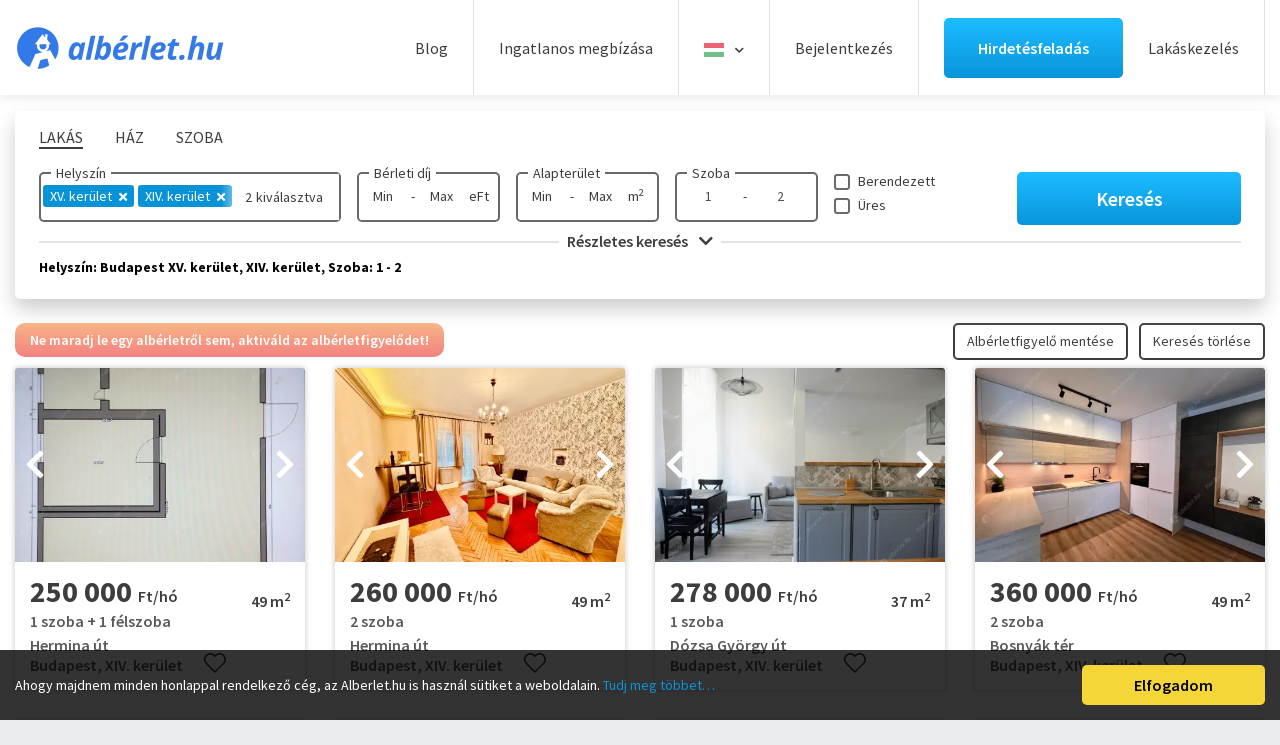

--- FILE ---
content_type: text/html; charset=UTF-8
request_url: https://www.alberlet.hu/kiado_alberlet/page:4/ingatlan-tipus:lakas/kerulet:xv+xiv/szoba:1-2/keres:normal/limit:24
body_size: 93752
content:
<!DOCTYPE HTML>
<html lang="hu">
    <head>
        <meta name="format-detection" content="telephone=no">
        <meta name="viewport" content="width=device-width, height=device-height, initial-scale=1.0, maximum-scale=1.0, user-scalable=0">
        <meta http-equiv="X-UA-Compatible" content="IE=edge">
        <meta charset="utf-8">
        <link rel="canonical" href="https://www.alberlet.hu/kiado_alberlet/page:4/ingatlan-tipus:lakas/kerulet:xv+xiv/szoba:1-2/keres:normal/limit:24" />

        <link rel="apple-touch-icon" sizes="180x180" href="/images/favicon/apple-touch-icon.png">
        <link rel="icon" type="image/png" sizes="32x32" href="/images/favicon/favicon-32x32.png">
        <link rel="icon" type="image/png" sizes="16x16" href="/images/favicon/favicon-16x16.png">
        <link rel="manifest" href="/images/favicon/site.webmanifest?v=1">
        <link rel="mask-icon" href="/images/favicon/safari-pinned-tab.svg" color="#0892d7">
        <link rel="shortcut icon" href="/images/favicon/favicon.ico">
        <meta name="msapplication-TileColor" content="#ffffff">
        <meta name="msapplication-config" content="/images/favicon/browserconfig.xml">
        <meta name="theme-color" content="#ffffff">
        <meta name="google-site-verification" content="7vdu4ypb1EZ_s4lfdcCKam6k2R9dljr4vcooVo3uZzM" />

        <script async src="https://securepubads.g.doubleclick.net/tag/js/gpt.js"></script>
        <script async src="//headerbidding.services/files/hb.js"></script>
        <script async src="//headerbidding.services/files/alberlet.js"></script>

                            <title>Kiadó Lakás Helyszín: Budapest XV. kerület, XIV. kerület, Szoba: 1 - 2</title>
                
                    <meta name="description" content="Ezen az oldalon minden Lakás kiadó. Kiadó Lakás Helyszín: Budapest XV. kerület, XIV. kerület, Szoba: 1 - 2. Találd meg velünk még ma álmaid albérletét!"/>
        
                    <meta property="og:image" content="https://www.alberlet.hu/ingatlanok/2025_40/alb769125_1759232692.7505.jpg" />
        
                                                                <meta property="og:title" content="Kiadó Lakás Helyszín: Budapest XV. kerület, XIV. kerület, Sz..." />
        
                    <meta property="og:description" content="Ezen az oldalon minden Lakás kiadó. Kiadó Lakás Helyszín: Budapest XV. kerület, XIV. kerület, Szoba: 1 - 2. Találd meg velünk még ma álmaid albérletét!"/>
                <meta property="og:url" content="www.alberlet.hu/kiado_alberlet/page:4/ingatlan-tipus:lakas/kerulet:xv+xiv/szoba:1-2/keres:normal/limit:24" />
        <meta property="og:type" content="website" />
        <meta property="fb:app_id" content="3330319850539274" />

        
                                                                        
       
        <link rel="preconnect" href="https://www.facebook.com">
        <link rel="preconnect" href="https://www.google-analytics.com">
        <link rel="preconnect" href="https://connect.facebook.net">
        <link rel="preconnect" href="https://www.googletagmanager.com">

        <link rel="preconnect" href="https://fonts.googleapis.com">
        <link rel="preconnect" href="https://fonts.gstatic.com" crossorigin>
        <link href="https://fonts.googleapis.com/css2?family=Source+Sans+Pro:wght@400;600;700;900&display=swap" rel="stylesheet">

  <link rel="preload" as="font" href="/fonts/fa-solid-900.woff2" type="font/woff2" crossorigin>
          <style>  
                       /*!
 * Bootstrap v4.3.1 (https://getbootstrap.com/)
 * Copyright 2011-2019 The Bootstrap Authors
 * Copyright 2011-2019 Twitter, Inc.
 * Licensed under MIT (https://github.com/twbs/bootstrap/blob/master/LICENSE)
 */:root{--blue:#007bff;--indigo:#6610f2;--purple:#6f42c1;--pink:#e83e8c;--red:#dc3545;--orange:#fd7e14;--yellow:#ffc107;--green:#28a745;--teal:#20c997;--cyan:#17a2b8;--white:#fff;--gray:#6c757d;--gray-dark:#343a40;--primary:#007bff;--secondary:#6c757d;--success:#28a745;--info:#17a2b8;--warning:#ffc107;--danger:#dc3545;--light:#f8f9fa;--dark:#343a40;--breakpoint-xs:0;--breakpoint-sm:576px;--breakpoint-md:768px;--breakpoint-lg:992px;--breakpoint-xl:1200px;--font-family-sans-serif:-apple-system,BlinkMacSystemFont,"Segoe UI",Roboto,"Helvetica Neue",Arial,"Noto Sans",sans-serif,"Apple Color Emoji","Segoe UI Emoji","Segoe UI Symbol","Noto Color Emoji";--font-family-monospace:SFMono-Regular,Menlo,Monaco,Consolas,"Liberation Mono","Courier New",monospace}*,::after,::before{box-sizing:border-box}html{font-family:sans-serif;line-height:1.15;-webkit-text-size-adjust:100%;-webkit-tap-highlight-color:transparent}article,aside,figcaption,figure,footer,header,hgroup,main,nav,section{display:block}body{margin:0;font-family:-apple-system,BlinkMacSystemFont,"Segoe UI",Roboto,"Helvetica Neue",Arial,"Noto Sans",sans-serif,"Apple Color Emoji","Segoe UI Emoji","Segoe UI Symbol","Noto Color Emoji";font-size:1rem;font-weight:400;line-height:1.5;color:#212529;text-align:left;background-color:#fff}[tabindex="-1"]:focus{outline:0!important}hr{box-sizing:content-box;height:0;overflow:visible}h1,h2,h3,h4,h5,h6{margin-top:0;margin-bottom:.5rem}p{margin-top:0;margin-bottom:1rem}abbr[data-original-title],abbr[title]{text-decoration:underline;-webkit-text-decoration:underline dotted;text-decoration:underline dotted;cursor:help;border-bottom:0;-webkit-text-decoration-skip-ink:none;text-decoration-skip-ink:none}address{margin-bottom:1rem;font-style:normal;line-height:inherit}dl,ol,ul{margin-top:0;margin-bottom:1rem}ol ol,ol ul,ul ol,ul ul{margin-bottom:0}dt{font-weight:700}dd{margin-bottom:.5rem;margin-left:0}blockquote{margin:0 0 1rem}b,strong{font-weight:bolder}small{font-size:80%}sub,sup{position:relative;font-size:75%;line-height:0;vertical-align:baseline}sub{bottom:-.25em}sup{top:-.5em}a{color:#007bff;text-decoration:none;background-color:transparent}a:hover{color:#0056b3;text-decoration:underline}a:not([href]):not([tabindex]){color:inherit;text-decoration:none}a:not([href]):not([tabindex]):focus,a:not([href]):not([tabindex]):hover{color:inherit;text-decoration:none}a:not([href]):not([tabindex]):focus{outline:0}code,kbd,pre,samp{font-family:SFMono-Regular,Menlo,Monaco,Consolas,"Liberation Mono","Courier New",monospace;font-size:1em}pre{margin-top:0;margin-bottom:1rem;overflow:auto}figure{margin:0 0 1rem}img{vertical-align:middle;border-style:none}svg{overflow:hidden;vertical-align:middle}table{border-collapse:collapse}caption{padding-top:.75rem;padding-bottom:.75rem;color:#6c757d;text-align:left;caption-side:bottom}th{text-align:inherit}label{display:inline-block;margin-bottom:.5rem}button{border-radius:0}button:focus{outline:1px dotted;outline:5px auto -webkit-focus-ring-color}button,input,optgroup,select,textarea{margin:0;font-family:inherit;font-size:inherit;line-height:inherit}button,input{overflow:visible}button,select{text-transform:none}select{word-wrap:normal}[type=button],[type=reset],[type=submit],button{-webkit-appearance:button}[type=button]:not(:disabled),[type=reset]:not(:disabled),[type=submit]:not(:disabled),button:not(:disabled){cursor:pointer}[type=button]::-moz-focus-inner,[type=reset]::-moz-focus-inner,[type=submit]::-moz-focus-inner,button::-moz-focus-inner{padding:0;border-style:none}input[type=checkbox],input[type=radio]{box-sizing:border-box;padding:0}input[type=date],input[type=datetime-local],input[type=month],input[type=time]{-webkit-appearance:listbox}textarea{overflow:auto;resize:vertical}fieldset{min-width:0;padding:0;margin:0;border:0}legend{display:block;width:100%;max-width:100%;padding:0;margin-bottom:.5rem;font-size:1.5rem;line-height:inherit;color:inherit;white-space:normal}progress{vertical-align:baseline}[type=number]::-webkit-inner-spin-button,[type=number]::-webkit-outer-spin-button{height:auto}[type=search]{outline-offset:-2px;-webkit-appearance:none}[type=search]::-webkit-search-decoration{-webkit-appearance:none}::-webkit-file-upload-button{font:inherit;-webkit-appearance:button}output{display:inline-block}summary{display:list-item;cursor:pointer}template{display:none}[hidden]{display:none!important}.h1,.h2,.h3,.h4,.h5,.h6,h1,h2,h3,h4,h5,h6{margin-bottom:.5rem;font-weight:500;line-height:1.2}.h1,h1{font-size:2.5rem}.h2,h2{font-size:2rem}.h3,h3{font-size:1.75rem}.h4,h4{font-size:1.5rem}.h5,h5{font-size:1.25rem}.h6,h6{font-size:1rem}.lead{font-size:1.25rem;font-weight:300}.display-1{font-size:6rem;font-weight:300;line-height:1.2}.display-2{font-size:5.5rem;font-weight:300;line-height:1.2}.display-3{font-size:4.5rem;font-weight:300;line-height:1.2}.display-4{font-size:3.5rem;font-weight:300;line-height:1.2}hr{margin-top:1rem;margin-bottom:1rem;border:0;border-top:1px solid rgba(0,0,0,.1)}.small,small{font-size:80%;font-weight:400}.mark,mark{padding:.2em;background-color:#fcf8e3}.list-unstyled{padding-left:0;list-style:none}.list-inline{padding-left:0;list-style:none}.list-inline-item{display:inline-block}.list-inline-item:not(:last-child){margin-right:.5rem}.initialism{font-size:90%;text-transform:uppercase}.blockquote{margin-bottom:1rem;font-size:1.25rem}.blockquote-footer{display:block;font-size:80%;color:#6c757d}.blockquote-footer::before{content:"\2014\00A0"}.img-fluid{max-width:100%;height:auto}.img-thumbnail{padding:.25rem;background-color:#fff;border:1px solid #dee2e6;border-radius:.25rem;max-width:100%;height:auto}.figure{display:inline-block}.figure-img{margin-bottom:.5rem;line-height:1}.figure-caption{font-size:90%;color:#6c757d}code{font-size:87.5%;color:#e83e8c;word-break:break-word}a>code{color:inherit}kbd{padding:.2rem .4rem;font-size:87.5%;color:#fff;background-color:#212529;border-radius:.2rem}kbd kbd{padding:0;font-size:100%;font-weight:700}pre{display:block;font-size:87.5%;color:#212529}pre code{font-size:inherit;color:inherit;word-break:normal}.pre-scrollable{max-height:340px;overflow-y:scroll}.container{width:100%;padding-right:15px;padding-left:15px;margin-right:auto;margin-left:auto}@media (min-width:576px){.container{max-width:540px}}@media (min-width:768px){.container{max-width:720px}}@media (min-width:992px){.container{max-width:960px}}@media (min-width:1200px){.container{max-width:1140px}}.container-fluid{width:100%;padding-right:15px;padding-left:15px;margin-right:auto;margin-left:auto}.row{display:-ms-flexbox;display:flex;-ms-flex-wrap:wrap;flex-wrap:wrap;margin-right:-15px;margin-left:-15px}.no-gutters{margin-right:0;margin-left:0}.no-gutters>.col,.no-gutters>[class*=col-]{padding-right:0;padding-left:0}.col,.col-1,.col-10,.col-11,.col-12,.col-2,.col-3,.col-4,.col-5,.col-6,.col-7,.col-8,.col-9,.col-auto,.col-lg,.col-lg-1,.col-lg-10,.col-lg-11,.col-lg-12,.col-lg-2,.col-lg-3,.col-lg-4,.col-lg-5,.col-lg-6,.col-lg-7,.col-lg-8,.col-lg-9,.col-lg-auto,.col-md,.col-md-1,.col-md-10,.col-md-11,.col-md-12,.col-md-2,.col-md-3,.col-md-4,.col-md-5,.col-md-6,.col-md-7,.col-md-8,.col-md-9,.col-md-auto,.col-sm,.col-sm-1,.col-sm-10,.col-sm-11,.col-sm-12,.col-sm-2,.col-sm-3,.col-sm-4,.col-sm-5,.col-sm-6,.col-sm-7,.col-sm-8,.col-sm-9,.col-sm-auto,.col-xl,.col-xl-1,.col-xl-10,.col-xl-11,.col-xl-12,.col-xl-2,.col-xl-3,.col-xl-4,.col-xl-5,.col-xl-6,.col-xl-7,.col-xl-8,.col-xl-9,.col-xl-auto{position:relative;width:100%;padding-right:15px;padding-left:15px}.col{-ms-flex-preferred-size:0;flex-basis:0;-ms-flex-positive:1;flex-grow:1;max-width:100%}.col-auto{-ms-flex:0 0 auto;flex:0 0 auto;width:auto;max-width:100%}.col-1{-ms-flex:0 0 8.333333%;flex:0 0 8.333333%;max-width:8.333333%}.col-2{-ms-flex:0 0 16.666667%;flex:0 0 16.666667%;max-width:16.666667%}.col-3{-ms-flex:0 0 25%;flex:0 0 25%;max-width:25%}.col-4{-ms-flex:0 0 33.333333%;flex:0 0 33.333333%;max-width:33.333333%}.col-5{-ms-flex:0 0 41.666667%;flex:0 0 41.666667%;max-width:41.666667%}.col-6{-ms-flex:0 0 50%;flex:0 0 50%;max-width:50%}.col-7{-ms-flex:0 0 58.333333%;flex:0 0 58.333333%;max-width:58.333333%}.col-8{-ms-flex:0 0 66.666667%;flex:0 0 66.666667%;max-width:66.666667%}.col-9{-ms-flex:0 0 75%;flex:0 0 75%;max-width:75%}.col-10{-ms-flex:0 0 83.333333%;flex:0 0 83.333333%;max-width:83.333333%}.col-11{-ms-flex:0 0 91.666667%;flex:0 0 91.666667%;max-width:91.666667%}.col-12{-ms-flex:0 0 100%;flex:0 0 100%;max-width:100%}.order-first{-ms-flex-order:-1;order:-1}.order-last{-ms-flex-order:13;order:13}.order-0{-ms-flex-order:0;order:0}.order-1{-ms-flex-order:1;order:1}.order-2{-ms-flex-order:2;order:2}.order-3{-ms-flex-order:3;order:3}.order-4{-ms-flex-order:4;order:4}.order-5{-ms-flex-order:5;order:5}.order-6{-ms-flex-order:6;order:6}.order-7{-ms-flex-order:7;order:7}.order-8{-ms-flex-order:8;order:8}.order-9{-ms-flex-order:9;order:9}.order-10{-ms-flex-order:10;order:10}.order-11{-ms-flex-order:11;order:11}.order-12{-ms-flex-order:12;order:12}.offset-1{margin-left:8.333333%}.offset-2{margin-left:16.666667%}.offset-3{margin-left:25%}.offset-4{margin-left:33.333333%}.offset-5{margin-left:41.666667%}.offset-6{margin-left:50%}.offset-7{margin-left:58.333333%}.offset-8{margin-left:66.666667%}.offset-9{margin-left:75%}.offset-10{margin-left:83.333333%}.offset-11{margin-left:91.666667%}@media (min-width:576px){.col-sm{-ms-flex-preferred-size:0;flex-basis:0;-ms-flex-positive:1;flex-grow:1;max-width:100%}.col-sm-auto{-ms-flex:0 0 auto;flex:0 0 auto;width:auto;max-width:100%}.col-sm-1{-ms-flex:0 0 8.333333%;flex:0 0 8.333333%;max-width:8.333333%}.col-sm-2{-ms-flex:0 0 16.666667%;flex:0 0 16.666667%;max-width:16.666667%}.col-sm-3{-ms-flex:0 0 25%;flex:0 0 25%;max-width:25%}.col-sm-4{-ms-flex:0 0 33.333333%;flex:0 0 33.333333%;max-width:33.333333%}.col-sm-5{-ms-flex:0 0 41.666667%;flex:0 0 41.666667%;max-width:41.666667%}.col-sm-6{-ms-flex:0 0 50%;flex:0 0 50%;max-width:50%}.col-sm-7{-ms-flex:0 0 58.333333%;flex:0 0 58.333333%;max-width:58.333333%}.col-sm-8{-ms-flex:0 0 66.666667%;flex:0 0 66.666667%;max-width:66.666667%}.col-sm-9{-ms-flex:0 0 75%;flex:0 0 75%;max-width:75%}.col-sm-10{-ms-flex:0 0 83.333333%;flex:0 0 83.333333%;max-width:83.333333%}.col-sm-11{-ms-flex:0 0 91.666667%;flex:0 0 91.666667%;max-width:91.666667%}.col-sm-12{-ms-flex:0 0 100%;flex:0 0 100%;max-width:100%}.order-sm-first{-ms-flex-order:-1;order:-1}.order-sm-last{-ms-flex-order:13;order:13}.order-sm-0{-ms-flex-order:0;order:0}.order-sm-1{-ms-flex-order:1;order:1}.order-sm-2{-ms-flex-order:2;order:2}.order-sm-3{-ms-flex-order:3;order:3}.order-sm-4{-ms-flex-order:4;order:4}.order-sm-5{-ms-flex-order:5;order:5}.order-sm-6{-ms-flex-order:6;order:6}.order-sm-7{-ms-flex-order:7;order:7}.order-sm-8{-ms-flex-order:8;order:8}.order-sm-9{-ms-flex-order:9;order:9}.order-sm-10{-ms-flex-order:10;order:10}.order-sm-11{-ms-flex-order:11;order:11}.order-sm-12{-ms-flex-order:12;order:12}.offset-sm-0{margin-left:0}.offset-sm-1{margin-left:8.333333%}.offset-sm-2{margin-left:16.666667%}.offset-sm-3{margin-left:25%}.offset-sm-4{margin-left:33.333333%}.offset-sm-5{margin-left:41.666667%}.offset-sm-6{margin-left:50%}.offset-sm-7{margin-left:58.333333%}.offset-sm-8{margin-left:66.666667%}.offset-sm-9{margin-left:75%}.offset-sm-10{margin-left:83.333333%}.offset-sm-11{margin-left:91.666667%}}@media (min-width:768px){.col-md{-ms-flex-preferred-size:0;flex-basis:0;-ms-flex-positive:1;flex-grow:1;max-width:100%}.col-md-auto{-ms-flex:0 0 auto;flex:0 0 auto;width:auto;max-width:100%}.col-md-1{-ms-flex:0 0 8.333333%;flex:0 0 8.333333%;max-width:8.333333%}.col-md-2{-ms-flex:0 0 16.666667%;flex:0 0 16.666667%;max-width:16.666667%}.col-md-3{-ms-flex:0 0 25%;flex:0 0 25%;max-width:25%}.col-md-4{-ms-flex:0 0 33.333333%;flex:0 0 33.333333%;max-width:33.333333%}.col-md-5{-ms-flex:0 0 41.666667%;flex:0 0 41.666667%;max-width:41.666667%}.col-md-6{-ms-flex:0 0 50%;flex:0 0 50%;max-width:50%}.col-md-7{-ms-flex:0 0 58.333333%;flex:0 0 58.333333%;max-width:58.333333%}.col-md-8{-ms-flex:0 0 66.666667%;flex:0 0 66.666667%;max-width:66.666667%}.col-md-9{-ms-flex:0 0 75%;flex:0 0 75%;max-width:75%}.col-md-10{-ms-flex:0 0 83.333333%;flex:0 0 83.333333%;max-width:83.333333%}.col-md-11{-ms-flex:0 0 91.666667%;flex:0 0 91.666667%;max-width:91.666667%}.col-md-12{-ms-flex:0 0 100%;flex:0 0 100%;max-width:100%}.order-md-first{-ms-flex-order:-1;order:-1}.order-md-last{-ms-flex-order:13;order:13}.order-md-0{-ms-flex-order:0;order:0}.order-md-1{-ms-flex-order:1;order:1}.order-md-2{-ms-flex-order:2;order:2}.order-md-3{-ms-flex-order:3;order:3}.order-md-4{-ms-flex-order:4;order:4}.order-md-5{-ms-flex-order:5;order:5}.order-md-6{-ms-flex-order:6;order:6}.order-md-7{-ms-flex-order:7;order:7}.order-md-8{-ms-flex-order:8;order:8}.order-md-9{-ms-flex-order:9;order:9}.order-md-10{-ms-flex-order:10;order:10}.order-md-11{-ms-flex-order:11;order:11}.order-md-12{-ms-flex-order:12;order:12}.offset-md-0{margin-left:0}.offset-md-1{margin-left:8.333333%}.offset-md-2{margin-left:16.666667%}.offset-md-3{margin-left:25%}.offset-md-4{margin-left:33.333333%}.offset-md-5{margin-left:41.666667%}.offset-md-6{margin-left:50%}.offset-md-7{margin-left:58.333333%}.offset-md-8{margin-left:66.666667%}.offset-md-9{margin-left:75%}.offset-md-10{margin-left:83.333333%}.offset-md-11{margin-left:91.666667%}}@media (min-width:992px){.col-lg{-ms-flex-preferred-size:0;flex-basis:0;-ms-flex-positive:1;flex-grow:1;max-width:100%}.col-lg-auto{-ms-flex:0 0 auto;flex:0 0 auto;width:auto;max-width:100%}.col-lg-1{-ms-flex:0 0 8.333333%;flex:0 0 8.333333%;max-width:8.333333%}.col-lg-2{-ms-flex:0 0 16.666667%;flex:0 0 16.666667%;max-width:16.666667%}.col-lg-3{-ms-flex:0 0 25%;flex:0 0 25%;max-width:25%}.col-lg-4{-ms-flex:0 0 33.333333%;flex:0 0 33.333333%;max-width:33.333333%}.col-lg-5{-ms-flex:0 0 41.666667%;flex:0 0 41.666667%;max-width:41.666667%}.col-lg-6{-ms-flex:0 0 50%;flex:0 0 50%;max-width:50%}.col-lg-7{-ms-flex:0 0 58.333333%;flex:0 0 58.333333%;max-width:58.333333%}.col-lg-8{-ms-flex:0 0 66.666667%;flex:0 0 66.666667%;max-width:66.666667%}.col-lg-9{-ms-flex:0 0 75%;flex:0 0 75%;max-width:75%}.col-lg-10{-ms-flex:0 0 83.333333%;flex:0 0 83.333333%;max-width:83.333333%}.col-lg-11{-ms-flex:0 0 91.666667%;flex:0 0 91.666667%;max-width:91.666667%}.col-lg-12{-ms-flex:0 0 100%;flex:0 0 100%;max-width:100%}.order-lg-first{-ms-flex-order:-1;order:-1}.order-lg-last{-ms-flex-order:13;order:13}.order-lg-0{-ms-flex-order:0;order:0}.order-lg-1{-ms-flex-order:1;order:1}.order-lg-2{-ms-flex-order:2;order:2}.order-lg-3{-ms-flex-order:3;order:3}.order-lg-4{-ms-flex-order:4;order:4}.order-lg-5{-ms-flex-order:5;order:5}.order-lg-6{-ms-flex-order:6;order:6}.order-lg-7{-ms-flex-order:7;order:7}.order-lg-8{-ms-flex-order:8;order:8}.order-lg-9{-ms-flex-order:9;order:9}.order-lg-10{-ms-flex-order:10;order:10}.order-lg-11{-ms-flex-order:11;order:11}.order-lg-12{-ms-flex-order:12;order:12}.offset-lg-0{margin-left:0}.offset-lg-1{margin-left:8.333333%}.offset-lg-2{margin-left:16.666667%}.offset-lg-3{margin-left:25%}.offset-lg-4{margin-left:33.333333%}.offset-lg-5{margin-left:41.666667%}.offset-lg-6{margin-left:50%}.offset-lg-7{margin-left:58.333333%}.offset-lg-8{margin-left:66.666667%}.offset-lg-9{margin-left:75%}.offset-lg-10{margin-left:83.333333%}.offset-lg-11{margin-left:91.666667%}}@media (min-width:1200px){.col-xl{-ms-flex-preferred-size:0;flex-basis:0;-ms-flex-positive:1;flex-grow:1;max-width:100%}.col-xl-auto{-ms-flex:0 0 auto;flex:0 0 auto;width:auto;max-width:100%}.col-xl-1{-ms-flex:0 0 8.333333%;flex:0 0 8.333333%;max-width:8.333333%}.col-xl-2{-ms-flex:0 0 16.666667%;flex:0 0 16.666667%;max-width:16.666667%}.col-xl-3{-ms-flex:0 0 25%;flex:0 0 25%;max-width:25%}.col-xl-4{-ms-flex:0 0 33.333333%;flex:0 0 33.333333%;max-width:33.333333%}.col-xl-5{-ms-flex:0 0 41.666667%;flex:0 0 41.666667%;max-width:41.666667%}.col-xl-6{-ms-flex:0 0 50%;flex:0 0 50%;max-width:50%}.col-xl-7{-ms-flex:0 0 58.333333%;flex:0 0 58.333333%;max-width:58.333333%}.col-xl-8{-ms-flex:0 0 66.666667%;flex:0 0 66.666667%;max-width:66.666667%}.col-xl-9{-ms-flex:0 0 75%;flex:0 0 75%;max-width:75%}.col-xl-10{-ms-flex:0 0 83.333333%;flex:0 0 83.333333%;max-width:83.333333%}.col-xl-11{-ms-flex:0 0 91.666667%;flex:0 0 91.666667%;max-width:91.666667%}.col-xl-12{-ms-flex:0 0 100%;flex:0 0 100%;max-width:100%}.order-xl-first{-ms-flex-order:-1;order:-1}.order-xl-last{-ms-flex-order:13;order:13}.order-xl-0{-ms-flex-order:0;order:0}.order-xl-1{-ms-flex-order:1;order:1}.order-xl-2{-ms-flex-order:2;order:2}.order-xl-3{-ms-flex-order:3;order:3}.order-xl-4{-ms-flex-order:4;order:4}.order-xl-5{-ms-flex-order:5;order:5}.order-xl-6{-ms-flex-order:6;order:6}.order-xl-7{-ms-flex-order:7;order:7}.order-xl-8{-ms-flex-order:8;order:8}.order-xl-9{-ms-flex-order:9;order:9}.order-xl-10{-ms-flex-order:10;order:10}.order-xl-11{-ms-flex-order:11;order:11}.order-xl-12{-ms-flex-order:12;order:12}.offset-xl-0{margin-left:0}.offset-xl-1{margin-left:8.333333%}.offset-xl-2{margin-left:16.666667%}.offset-xl-3{margin-left:25%}.offset-xl-4{margin-left:33.333333%}.offset-xl-5{margin-left:41.666667%}.offset-xl-6{margin-left:50%}.offset-xl-7{margin-left:58.333333%}.offset-xl-8{margin-left:66.666667%}.offset-xl-9{margin-left:75%}.offset-xl-10{margin-left:83.333333%}.offset-xl-11{margin-left:91.666667%}}.table{width:100%;margin-bottom:1rem;color:#212529}.table td,.table th{padding:.75rem;vertical-align:top;border-top:1px solid #dee2e6}.table thead th{vertical-align:bottom;border-bottom:2px solid #dee2e6}.table tbody+tbody{border-top:2px solid #dee2e6}.table-sm td,.table-sm th{padding:.3rem}.table-bordered{border:1px solid #dee2e6}.table-bordered td,.table-bordered th{border:1px solid #dee2e6}.table-bordered thead td,.table-bordered thead th{border-bottom-width:2px}.table-borderless tbody+tbody,.table-borderless td,.table-borderless th,.table-borderless thead th{border:0}.table-striped tbody tr:nth-of-type(odd){background-color:rgba(0,0,0,.05)}.table-hover tbody tr:hover{color:#212529;background-color:rgba(0,0,0,.075)}.table-primary,.table-primary>td,.table-primary>th{background-color:#b8daff}.table-primary tbody+tbody,.table-primary td,.table-primary th,.table-primary thead th{border-color:#7abaff}.table-hover .table-primary:hover{background-color:#9fcdff}.table-hover .table-primary:hover>td,.table-hover .table-primary:hover>th{background-color:#9fcdff}.table-secondary,.table-secondary>td,.table-secondary>th{background-color:#d6d8db}.table-secondary tbody+tbody,.table-secondary td,.table-secondary th,.table-secondary thead th{border-color:#b3b7bb}.table-hover .table-secondary:hover{background-color:#c8cbcf}.table-hover .table-secondary:hover>td,.table-hover .table-secondary:hover>th{background-color:#c8cbcf}.table-success,.table-success>td,.table-success>th{background-color:#c3e6cb}.table-success tbody+tbody,.table-success td,.table-success th,.table-success thead th{border-color:#8fd19e}.table-hover .table-success:hover{background-color:#b1dfbb}.table-hover .table-success:hover>td,.table-hover .table-success:hover>th{background-color:#b1dfbb}.table-info,.table-info>td,.table-info>th{background-color:#bee5eb}.table-info tbody+tbody,.table-info td,.table-info th,.table-info thead th{border-color:#86cfda}.table-hover .table-info:hover{background-color:#abdde5}.table-hover .table-info:hover>td,.table-hover .table-info:hover>th{background-color:#abdde5}.table-warning,.table-warning>td,.table-warning>th{background-color:#ffeeba}.table-warning tbody+tbody,.table-warning td,.table-warning th,.table-warning thead th{border-color:#ffdf7e}.table-hover .table-warning:hover{background-color:#ffe8a1}.table-hover .table-warning:hover>td,.table-hover .table-warning:hover>th{background-color:#ffe8a1}.table-danger,.table-danger>td,.table-danger>th{background-color:#f5c6cb}.table-danger tbody+tbody,.table-danger td,.table-danger th,.table-danger thead th{border-color:#ed969e}.table-hover .table-danger:hover{background-color:#f1b0b7}.table-hover .table-danger:hover>td,.table-hover .table-danger:hover>th{background-color:#f1b0b7}.table-light,.table-light>td,.table-light>th{background-color:#fdfdfe}.table-light tbody+tbody,.table-light td,.table-light th,.table-light thead th{border-color:#fbfcfc}.table-hover .table-light:hover{background-color:#ececf6}.table-hover .table-light:hover>td,.table-hover .table-light:hover>th{background-color:#ececf6}.table-dark,.table-dark>td,.table-dark>th{background-color:#c6c8ca}.table-dark tbody+tbody,.table-dark td,.table-dark th,.table-dark thead th{border-color:#95999c}.table-hover .table-dark:hover{background-color:#b9bbbe}.table-hover .table-dark:hover>td,.table-hover .table-dark:hover>th{background-color:#b9bbbe}.table-active,.table-active>td,.table-active>th{background-color:rgba(0,0,0,.075)}.table-hover .table-active:hover{background-color:rgba(0,0,0,.075)}.table-hover .table-active:hover>td,.table-hover .table-active:hover>th{background-color:rgba(0,0,0,.075)}.table .thead-dark th{color:#fff;background-color:#343a40;border-color:#454d55}.table .thead-light th{color:#495057;background-color:#e9ecef;border-color:#dee2e6}.table-dark{color:#fff;background-color:#343a40}.table-dark td,.table-dark th,.table-dark thead th{border-color:#454d55}.table-dark.table-bordered{border:0}.table-dark.table-striped tbody tr:nth-of-type(odd){background-color:rgba(255,255,255,.05)}.table-dark.table-hover tbody tr:hover{color:#fff;background-color:rgba(255,255,255,.075)}@media (max-width:575.98px){.table-responsive-sm{display:block;width:100%;overflow-x:auto;-webkit-overflow-scrolling:touch}.table-responsive-sm>.table-bordered{border:0}}@media (max-width:767.98px){.table-responsive-md{display:block;width:100%;overflow-x:auto;-webkit-overflow-scrolling:touch}.table-responsive-md>.table-bordered{border:0}}@media (max-width:991.98px){.table-responsive-lg{display:block;width:100%;overflow-x:auto;-webkit-overflow-scrolling:touch}.table-responsive-lg>.table-bordered{border:0}}@media (max-width:1199.98px){.table-responsive-xl{display:block;width:100%;overflow-x:auto;-webkit-overflow-scrolling:touch}.table-responsive-xl>.table-bordered{border:0}}.table-responsive{display:block;width:100%;overflow-x:auto;-webkit-overflow-scrolling:touch}.table-responsive>.table-bordered{border:0}.form-control{display:block;width:100%;height:calc(1.5em + .75rem + 2px);padding:.375rem .75rem;font-size:1rem;font-weight:400;line-height:1.5;color:#495057;background-color:#fff;background-clip:padding-box;border:1px solid #ced4da;border-radius:.25rem;transition:border-color .15s ease-in-out,box-shadow .15s ease-in-out}@media (prefers-reduced-motion:reduce){.form-control{transition:none}}.form-control::-ms-expand{background-color:transparent;border:0}.form-control:focus{color:#495057;background-color:#fff;border-color:#80bdff;outline:0;box-shadow:0 0 0 .2rem rgba(0,123,255,.25)}.form-control::-webkit-input-placeholder{color:#6c757d;opacity:1}.form-control::-moz-placeholder{color:#6c757d;opacity:1}.form-control:-ms-input-placeholder{color:#6c757d;opacity:1}.form-control::-ms-input-placeholder{color:#6c757d;opacity:1}.form-control::placeholder{color:#6c757d;opacity:1}.form-control:disabled,.form-control[readonly]{background-color:#e9ecef;opacity:1}select.form-control:focus::-ms-value{color:#495057;background-color:#fff}.form-control-file,.form-control-range{display:block;width:100%}.col-form-label{padding-top:calc(.375rem + 1px);padding-bottom:calc(.375rem + 1px);margin-bottom:0;font-size:inherit;line-height:1.5}.col-form-label-lg{padding-top:calc(.5rem + 1px);padding-bottom:calc(.5rem + 1px);font-size:1.25rem;line-height:1.5}.col-form-label-sm{padding-top:calc(.25rem + 1px);padding-bottom:calc(.25rem + 1px);font-size:.875rem;line-height:1.5}.form-control-plaintext{display:block;width:100%;padding-top:.375rem;padding-bottom:.375rem;margin-bottom:0;line-height:1.5;color:#212529;background-color:transparent;border:solid transparent;border-width:1px 0}.form-control-plaintext.form-control-lg,.form-control-plaintext.form-control-sm{padding-right:0;padding-left:0}.form-control-sm{height:calc(1.5em + .5rem + 2px);padding:.25rem .5rem;font-size:.875rem;line-height:1.5;border-radius:.2rem}.form-control-lg{height:calc(1.5em + 1rem + 2px);padding:.5rem 1rem;font-size:1.25rem;line-height:1.5;border-radius:.3rem}select.form-control[multiple],select.form-control[size]{height:auto}textarea.form-control{height:auto}.form-group{margin-bottom:1rem}.form-text{display:block;margin-top:.25rem}.form-row{display:-ms-flexbox;display:flex;-ms-flex-wrap:wrap;flex-wrap:wrap;margin-right:-5px;margin-left:-5px}.form-row>.col,.form-row>[class*=col-]{padding-right:5px;padding-left:5px}.form-check{position:relative;display:block;padding-left:1.25rem}.form-check-input{position:absolute;margin-top:.3rem;margin-left:-1.25rem}.form-check-input:disabled~.form-check-label{color:#6c757d}.form-check-label{margin-bottom:0}.form-check-inline{display:-ms-inline-flexbox;display:inline-flex;-ms-flex-align:center;align-items:center;padding-left:0;margin-right:.75rem}.form-check-inline .form-check-input{position:static;margin-top:0;margin-right:.3125rem;margin-left:0}.valid-feedback{display:none;width:100%;margin-top:.25rem;font-size:80%;color:#28a745}.valid-tooltip{position:absolute;top:100%;z-index:5;display:none;max-width:100%;padding:.25rem .5rem;margin-top:.1rem;font-size:.875rem;line-height:1.5;color:#fff;background-color:rgba(40,167,69,.9);border-radius:.25rem}.form-control.is-valid,.was-validated .form-control:valid{border-color:#28a745;padding-right:calc(1.5em + .75rem);background-image:url("data:image/svg+xml,%3csvg xmlns='http://www.w3.org/2000/svg' viewBox='0 0 8 8'%3e%3cpath fill='%2328a745' d='M2.3 6.73L.6 4.53c-.4-1.04.46-1.4 1.1-.8l1.1 1.4 3.4-3.8c.6-.63 1.6-.27 1.2.7l-4 4.6c-.43.5-.8.4-1.1.1z'/%3e%3c/svg%3e");background-repeat:no-repeat;background-position:center right calc(.375em + .1875rem);background-size:calc(.75em + .375rem) calc(.75em + .375rem)}.form-control.is-valid:focus,.was-validated .form-control:valid:focus{border-color:#28a745;box-shadow:0 0 0 .2rem rgba(40,167,69,.25)}.form-control.is-valid~.valid-feedback,.form-control.is-valid~.valid-tooltip,.was-validated .form-control:valid~.valid-feedback,.was-validated .form-control:valid~.valid-tooltip{display:block}.was-validated textarea.form-control:valid,textarea.form-control.is-valid{padding-right:calc(1.5em + .75rem);background-position:top calc(.375em + .1875rem) right calc(.375em + .1875rem)}.custom-select.is-valid,.was-validated .custom-select:valid{border-color:#28a745;padding-right:calc((1em + .75rem) * 3 / 4 + 1.75rem);background:url("data:image/svg+xml,%3csvg xmlns='http://www.w3.org/2000/svg' viewBox='0 0 4 5'%3e%3cpath fill='%23343a40' d='M2 0L0 2h4zm0 5L0 3h4z'/%3e%3c/svg%3e") no-repeat right .75rem center/8px 10px,url("data:image/svg+xml,%3csvg xmlns='http://www.w3.org/2000/svg' viewBox='0 0 8 8'%3e%3cpath fill='%2328a745' d='M2.3 6.73L.6 4.53c-.4-1.04.46-1.4 1.1-.8l1.1 1.4 3.4-3.8c.6-.63 1.6-.27 1.2.7l-4 4.6c-.43.5-.8.4-1.1.1z'/%3e%3c/svg%3e") #fff no-repeat center right 1.75rem/calc(.75em + .375rem) calc(.75em + .375rem)}.custom-select.is-valid:focus,.was-validated .custom-select:valid:focus{border-color:#28a745;box-shadow:0 0 0 .2rem rgba(40,167,69,.25)}.custom-select.is-valid~.valid-feedback,.custom-select.is-valid~.valid-tooltip,.was-validated .custom-select:valid~.valid-feedback,.was-validated .custom-select:valid~.valid-tooltip{display:block}.form-control-file.is-valid~.valid-feedback,.form-control-file.is-valid~.valid-tooltip,.was-validated .form-control-file:valid~.valid-feedback,.was-validated .form-control-file:valid~.valid-tooltip{display:block}.form-check-input.is-valid~.form-check-label,.was-validated .form-check-input:valid~.form-check-label{color:#28a745}.form-check-input.is-valid~.valid-feedback,.form-check-input.is-valid~.valid-tooltip,.was-validated .form-check-input:valid~.valid-feedback,.was-validated .form-check-input:valid~.valid-tooltip{display:block}.custom-control-input.is-valid~.custom-control-label,.was-validated .custom-control-input:valid~.custom-control-label{color:#28a745}.custom-control-input.is-valid~.custom-control-label::before,.was-validated .custom-control-input:valid~.custom-control-label::before{border-color:#28a745}.custom-control-input.is-valid~.valid-feedback,.custom-control-input.is-valid~.valid-tooltip,.was-validated .custom-control-input:valid~.valid-feedback,.was-validated .custom-control-input:valid~.valid-tooltip{display:block}.custom-control-input.is-valid:checked~.custom-control-label::before,.was-validated .custom-control-input:valid:checked~.custom-control-label::before{border-color:#34ce57;background-color:#34ce57}.custom-control-input.is-valid:focus~.custom-control-label::before,.was-validated .custom-control-input:valid:focus~.custom-control-label::before{box-shadow:0 0 0 .2rem rgba(40,167,69,.25)}.custom-control-input.is-valid:focus:not(:checked)~.custom-control-label::before,.was-validated .custom-control-input:valid:focus:not(:checked)~.custom-control-label::before{border-color:#28a745}.custom-file-input.is-valid~.custom-file-label,.was-validated .custom-file-input:valid~.custom-file-label{border-color:#28a745}.custom-file-input.is-valid~.valid-feedback,.custom-file-input.is-valid~.valid-tooltip,.was-validated .custom-file-input:valid~.valid-feedback,.was-validated .custom-file-input:valid~.valid-tooltip{display:block}.custom-file-input.is-valid:focus~.custom-file-label,.was-validated .custom-file-input:valid:focus~.custom-file-label{border-color:#28a745;box-shadow:0 0 0 .2rem rgba(40,167,69,.25)}.invalid-feedback{display:none;width:100%;margin-top:.25rem;font-size:80%;color:#dc3545}.invalid-tooltip{position:absolute;top:100%;z-index:5;display:none;max-width:100%;padding:.25rem .5rem;margin-top:.1rem;font-size:.875rem;line-height:1.5;color:#fff;background-color:rgba(220,53,69,.9);border-radius:.25rem}.form-control.is-invalid,.was-validated .form-control:invalid{border-color:#dc3545;padding-right:calc(1.5em + .75rem);background-image:url("data:image/svg+xml,%3csvg xmlns='http://www.w3.org/2000/svg' fill='%23dc3545' viewBox='-2 -2 7 7'%3e%3cpath stroke='%23dc3545' d='M0 0l3 3m0-3L0 3'/%3e%3ccircle r='.5'/%3e%3ccircle cx='3' r='.5'/%3e%3ccircle cy='3' r='.5'/%3e%3ccircle cx='3' cy='3' r='.5'/%3e%3c/svg%3E");background-repeat:no-repeat;background-position:center right calc(.375em + .1875rem);background-size:calc(.75em + .375rem) calc(.75em + .375rem)}.form-control.is-invalid:focus,.was-validated .form-control:invalid:focus{border-color:#dc3545;box-shadow:0 0 0 .2rem rgba(220,53,69,.25)}.form-control.is-invalid~.invalid-feedback,.form-control.is-invalid~.invalid-tooltip,.was-validated .form-control:invalid~.invalid-feedback,.was-validated .form-control:invalid~.invalid-tooltip{display:block}.was-validated textarea.form-control:invalid,textarea.form-control.is-invalid{padding-right:calc(1.5em + .75rem);background-position:top calc(.375em + .1875rem) right calc(.375em + .1875rem)}.custom-select.is-invalid,.was-validated .custom-select:invalid{border-color:#dc3545;padding-right:calc((1em + .75rem) * 3 / 4 + 1.75rem);background:url("data:image/svg+xml,%3csvg xmlns='http://www.w3.org/2000/svg' viewBox='0 0 4 5'%3e%3cpath fill='%23343a40' d='M2 0L0 2h4zm0 5L0 3h4z'/%3e%3c/svg%3e") no-repeat right .75rem center/8px 10px,url("data:image/svg+xml,%3csvg xmlns='http://www.w3.org/2000/svg' fill='%23dc3545' viewBox='-2 -2 7 7'%3e%3cpath stroke='%23dc3545' d='M0 0l3 3m0-3L0 3'/%3e%3ccircle r='.5'/%3e%3ccircle cx='3' r='.5'/%3e%3ccircle cy='3' r='.5'/%3e%3ccircle cx='3' cy='3' r='.5'/%3e%3c/svg%3E") #fff no-repeat center right 1.75rem/calc(.75em + .375rem) calc(.75em + .375rem)}.custom-select.is-invalid:focus,.was-validated .custom-select:invalid:focus{border-color:#dc3545;box-shadow:0 0 0 .2rem rgba(220,53,69,.25)}.custom-select.is-invalid~.invalid-feedback,.custom-select.is-invalid~.invalid-tooltip,.was-validated .custom-select:invalid~.invalid-feedback,.was-validated .custom-select:invalid~.invalid-tooltip{display:block}.form-control-file.is-invalid~.invalid-feedback,.form-control-file.is-invalid~.invalid-tooltip,.was-validated .form-control-file:invalid~.invalid-feedback,.was-validated .form-control-file:invalid~.invalid-tooltip{display:block}.form-check-input.is-invalid~.form-check-label,.was-validated .form-check-input:invalid~.form-check-label{color:#dc3545}.form-check-input.is-invalid~.invalid-feedback,.form-check-input.is-invalid~.invalid-tooltip,.was-validated .form-check-input:invalid~.invalid-feedback,.was-validated .form-check-input:invalid~.invalid-tooltip{display:block}.custom-control-input.is-invalid~.custom-control-label,.was-validated .custom-control-input:invalid~.custom-control-label{color:#dc3545}.custom-control-input.is-invalid~.custom-control-label::before,.was-validated .custom-control-input:invalid~.custom-control-label::before{border-color:#dc3545}.custom-control-input.is-invalid~.invalid-feedback,.custom-control-input.is-invalid~.invalid-tooltip,.was-validated .custom-control-input:invalid~.invalid-feedback,.was-validated .custom-control-input:invalid~.invalid-tooltip{display:block}.custom-control-input.is-invalid:checked~.custom-control-label::before,.was-validated .custom-control-input:invalid:checked~.custom-control-label::before{border-color:#e4606d;background-color:#e4606d}.custom-control-input.is-invalid:focus~.custom-control-label::before,.was-validated .custom-control-input:invalid:focus~.custom-control-label::before{box-shadow:0 0 0 .2rem rgba(220,53,69,.25)}.custom-control-input.is-invalid:focus:not(:checked)~.custom-control-label::before,.was-validated .custom-control-input:invalid:focus:not(:checked)~.custom-control-label::before{border-color:#dc3545}.custom-file-input.is-invalid~.custom-file-label,.was-validated .custom-file-input:invalid~.custom-file-label{border-color:#dc3545}.custom-file-input.is-invalid~.invalid-feedback,.custom-file-input.is-invalid~.invalid-tooltip,.was-validated .custom-file-input:invalid~.invalid-feedback,.was-validated .custom-file-input:invalid~.invalid-tooltip{display:block}.custom-file-input.is-invalid:focus~.custom-file-label,.was-validated .custom-file-input:invalid:focus~.custom-file-label{border-color:#dc3545;box-shadow:0 0 0 .2rem rgba(220,53,69,.25)}.form-inline{display:-ms-flexbox;display:flex;-ms-flex-flow:row wrap;flex-flow:row wrap;-ms-flex-align:center;align-items:center}.form-inline .form-check{width:100%}@media (min-width:576px){.form-inline label{display:-ms-flexbox;display:flex;-ms-flex-align:center;align-items:center;-ms-flex-pack:center;justify-content:center;margin-bottom:0}.form-inline .form-group{display:-ms-flexbox;display:flex;-ms-flex:0 0 auto;flex:0 0 auto;-ms-flex-flow:row wrap;flex-flow:row wrap;-ms-flex-align:center;align-items:center;margin-bottom:0}.form-inline .form-control{display:inline-block;width:auto;vertical-align:middle}.form-inline .form-control-plaintext{display:inline-block}.form-inline .custom-select,.form-inline .input-group{width:auto}.form-inline .form-check{display:-ms-flexbox;display:flex;-ms-flex-align:center;align-items:center;-ms-flex-pack:center;justify-content:center;width:auto;padding-left:0}.form-inline .form-check-input{position:relative;-ms-flex-negative:0;flex-shrink:0;margin-top:0;margin-right:.25rem;margin-left:0}.form-inline .custom-control{-ms-flex-align:center;align-items:center;-ms-flex-pack:center;justify-content:center}.form-inline .custom-control-label{margin-bottom:0}}.btn{display:inline-block;font-weight:400;color:#212529;text-align:center;vertical-align:middle;-webkit-user-select:none;-moz-user-select:none;-ms-user-select:none;user-select:none;background-color:transparent;border:1px solid transparent;padding:.375rem .75rem;font-size:1rem;line-height:1.5;border-radius:.25rem;transition:color .15s ease-in-out,background-color .15s ease-in-out,border-color .15s ease-in-out,box-shadow .15s ease-in-out}@media (prefers-reduced-motion:reduce){.btn{transition:none}}.btn:hover{color:#212529;text-decoration:none}.btn.focus,.btn:focus{outline:0;box-shadow:0 0 0 .2rem rgba(0,123,255,.25)}.btn.disabled,.btn:disabled{opacity:.65}a.btn.disabled,fieldset:disabled a.btn{pointer-events:none}.btn-primary{color:#fff;background-color:#007bff;border-color:#007bff}.btn-primary:hover{color:#fff;background-color:#0069d9;border-color:#0062cc}.btn-primary.focus,.btn-primary:focus{box-shadow:0 0 0 .2rem rgba(38,143,255,.5)}.btn-primary.disabled,.btn-primary:disabled{color:#fff;background-color:#007bff;border-color:#007bff}.btn-primary:not(:disabled):not(.disabled).active,.btn-primary:not(:disabled):not(.disabled):active,.show>.btn-primary.dropdown-toggle{color:#fff;background-color:#0062cc;border-color:#005cbf}.btn-primary:not(:disabled):not(.disabled).active:focus,.btn-primary:not(:disabled):not(.disabled):active:focus,.show>.btn-primary.dropdown-toggle:focus{box-shadow:0 0 0 .2rem rgba(38,143,255,.5)}.btn-secondary{color:#fff;background-color:#6c757d;border-color:#6c757d}.btn-secondary:hover{color:#fff;background-color:#5a6268;border-color:#545b62}.btn-secondary.focus,.btn-secondary:focus{box-shadow:0 0 0 .2rem rgba(130,138,145,.5)}.btn-secondary.disabled,.btn-secondary:disabled{color:#fff;background-color:#6c757d;border-color:#6c757d}.btn-secondary:not(:disabled):not(.disabled).active,.btn-secondary:not(:disabled):not(.disabled):active,.show>.btn-secondary.dropdown-toggle{color:#fff;background-color:#545b62;border-color:#4e555b}.btn-secondary:not(:disabled):not(.disabled).active:focus,.btn-secondary:not(:disabled):not(.disabled):active:focus,.show>.btn-secondary.dropdown-toggle:focus{box-shadow:0 0 0 .2rem rgba(130,138,145,.5)}.btn-success{color:#fff;background-color:#28a745;border-color:#28a745}.btn-success:hover{color:#fff;background-color:#218838;border-color:#1e7e34}.btn-success.focus,.btn-success:focus{box-shadow:0 0 0 .2rem rgba(72,180,97,.5)}.btn-success.disabled,.btn-success:disabled{color:#fff;background-color:#28a745;border-color:#28a745}.btn-success:not(:disabled):not(.disabled).active,.btn-success:not(:disabled):not(.disabled):active,.show>.btn-success.dropdown-toggle{color:#fff;background-color:#1e7e34;border-color:#1c7430}.btn-success:not(:disabled):not(.disabled).active:focus,.btn-success:not(:disabled):not(.disabled):active:focus,.show>.btn-success.dropdown-toggle:focus{box-shadow:0 0 0 .2rem rgba(72,180,97,.5)}.btn-info{color:#fff;background-color:#17a2b8;border-color:#17a2b8}.btn-info:hover{color:#fff;background-color:#138496;border-color:#117a8b}.btn-info.focus,.btn-info:focus{box-shadow:0 0 0 .2rem rgba(58,176,195,.5)}.btn-info.disabled,.btn-info:disabled{color:#fff;background-color:#17a2b8;border-color:#17a2b8}.btn-info:not(:disabled):not(.disabled).active,.btn-info:not(:disabled):not(.disabled):active,.show>.btn-info.dropdown-toggle{color:#fff;background-color:#117a8b;border-color:#10707f}.btn-info:not(:disabled):not(.disabled).active:focus,.btn-info:not(:disabled):not(.disabled):active:focus,.show>.btn-info.dropdown-toggle:focus{box-shadow:0 0 0 .2rem rgba(58,176,195,.5)}.btn-warning{color:#212529;background-color:#ffc107;border-color:#ffc107}.btn-warning:hover{color:#212529;background-color:#e0a800;border-color:#d39e00}.btn-warning.focus,.btn-warning:focus{box-shadow:0 0 0 .2rem rgba(222,170,12,.5)}.btn-warning.disabled,.btn-warning:disabled{color:#212529;background-color:#ffc107;border-color:#ffc107}.btn-warning:not(:disabled):not(.disabled).active,.btn-warning:not(:disabled):not(.disabled):active,.show>.btn-warning.dropdown-toggle{color:#212529;background-color:#d39e00;border-color:#c69500}.btn-warning:not(:disabled):not(.disabled).active:focus,.btn-warning:not(:disabled):not(.disabled):active:focus,.show>.btn-warning.dropdown-toggle:focus{box-shadow:0 0 0 .2rem rgba(222,170,12,.5)}.btn-danger{color:#fff;background-color:#dc3545;border-color:#dc3545}.btn-danger:hover{color:#fff;background-color:#c82333;border-color:#bd2130}.btn-danger.focus,.btn-danger:focus{box-shadow:0 0 0 .2rem rgba(225,83,97,.5)}.btn-danger.disabled,.btn-danger:disabled{color:#fff;background-color:#dc3545;border-color:#dc3545}.btn-danger:not(:disabled):not(.disabled).active,.btn-danger:not(:disabled):not(.disabled):active,.show>.btn-danger.dropdown-toggle{color:#fff;background-color:#bd2130;border-color:#b21f2d}.btn-danger:not(:disabled):not(.disabled).active:focus,.btn-danger:not(:disabled):not(.disabled):active:focus,.show>.btn-danger.dropdown-toggle:focus{box-shadow:0 0 0 .2rem rgba(225,83,97,.5)}.btn-light{color:#212529;background-color:#f8f9fa;border-color:#f8f9fa}.btn-light:hover{color:#212529;background-color:#e2e6ea;border-color:#dae0e5}.btn-light.focus,.btn-light:focus{box-shadow:0 0 0 .2rem rgba(216,217,219,.5)}.btn-light.disabled,.btn-light:disabled{color:#212529;background-color:#f8f9fa;border-color:#f8f9fa}.btn-light:not(:disabled):not(.disabled).active,.btn-light:not(:disabled):not(.disabled):active,.show>.btn-light.dropdown-toggle{color:#212529;background-color:#dae0e5;border-color:#d3d9df}.btn-light:not(:disabled):not(.disabled).active:focus,.btn-light:not(:disabled):not(.disabled):active:focus,.show>.btn-light.dropdown-toggle:focus{box-shadow:0 0 0 .2rem rgba(216,217,219,.5)}.btn-dark{color:#fff;background-color:#343a40;border-color:#343a40}.btn-dark:hover{color:#fff;background-color:#23272b;border-color:#1d2124}.btn-dark.focus,.btn-dark:focus{box-shadow:0 0 0 .2rem rgba(82,88,93,.5)}.btn-dark.disabled,.btn-dark:disabled{color:#fff;background-color:#343a40;border-color:#343a40}.btn-dark:not(:disabled):not(.disabled).active,.btn-dark:not(:disabled):not(.disabled):active,.show>.btn-dark.dropdown-toggle{color:#fff;background-color:#1d2124;border-color:#171a1d}.btn-dark:not(:disabled):not(.disabled).active:focus,.btn-dark:not(:disabled):not(.disabled):active:focus,.show>.btn-dark.dropdown-toggle:focus{box-shadow:0 0 0 .2rem rgba(82,88,93,.5)}.btn-outline-primary{color:#007bff;border-color:#007bff}.btn-outline-primary:hover{color:#fff;background-color:#007bff;border-color:#007bff}.btn-outline-primary.focus,.btn-outline-primary:focus{box-shadow:0 0 0 .2rem rgba(0,123,255,.5)}.btn-outline-primary.disabled,.btn-outline-primary:disabled{color:#007bff;background-color:transparent}.btn-outline-primary:not(:disabled):not(.disabled).active,.btn-outline-primary:not(:disabled):not(.disabled):active,.show>.btn-outline-primary.dropdown-toggle{color:#fff;background-color:#007bff;border-color:#007bff}.btn-outline-primary:not(:disabled):not(.disabled).active:focus,.btn-outline-primary:not(:disabled):not(.disabled):active:focus,.show>.btn-outline-primary.dropdown-toggle:focus{box-shadow:0 0 0 .2rem rgba(0,123,255,.5)}.btn-outline-secondary{color:#6c757d;border-color:#6c757d}.btn-outline-secondary:hover{color:#fff;background-color:#6c757d;border-color:#6c757d}.btn-outline-secondary.focus,.btn-outline-secondary:focus{box-shadow:0 0 0 .2rem rgba(108,117,125,.5)}.btn-outline-secondary.disabled,.btn-outline-secondary:disabled{color:#6c757d;background-color:transparent}.btn-outline-secondary:not(:disabled):not(.disabled).active,.btn-outline-secondary:not(:disabled):not(.disabled):active,.show>.btn-outline-secondary.dropdown-toggle{color:#fff;background-color:#6c757d;border-color:#6c757d}.btn-outline-secondary:not(:disabled):not(.disabled).active:focus,.btn-outline-secondary:not(:disabled):not(.disabled):active:focus,.show>.btn-outline-secondary.dropdown-toggle:focus{box-shadow:0 0 0 .2rem rgba(108,117,125,.5)}.btn-outline-success{color:#28a745;border-color:#28a745}.btn-outline-success:hover{color:#fff;background-color:#28a745;border-color:#28a745}.btn-outline-success.focus,.btn-outline-success:focus{box-shadow:0 0 0 .2rem rgba(40,167,69,.5)}.btn-outline-success.disabled,.btn-outline-success:disabled{color:#28a745;background-color:transparent}.btn-outline-success:not(:disabled):not(.disabled).active,.btn-outline-success:not(:disabled):not(.disabled):active,.show>.btn-outline-success.dropdown-toggle{color:#fff;background-color:#28a745;border-color:#28a745}.btn-outline-success:not(:disabled):not(.disabled).active:focus,.btn-outline-success:not(:disabled):not(.disabled):active:focus,.show>.btn-outline-success.dropdown-toggle:focus{box-shadow:0 0 0 .2rem rgba(40,167,69,.5)}.btn-outline-info{color:#17a2b8;border-color:#17a2b8}.btn-outline-info:hover{color:#fff;background-color:#17a2b8;border-color:#17a2b8}.btn-outline-info.focus,.btn-outline-info:focus{box-shadow:0 0 0 .2rem rgba(23,162,184,.5)}.btn-outline-info.disabled,.btn-outline-info:disabled{color:#17a2b8;background-color:transparent}.btn-outline-info:not(:disabled):not(.disabled).active,.btn-outline-info:not(:disabled):not(.disabled):active,.show>.btn-outline-info.dropdown-toggle{color:#fff;background-color:#17a2b8;border-color:#17a2b8}.btn-outline-info:not(:disabled):not(.disabled).active:focus,.btn-outline-info:not(:disabled):not(.disabled):active:focus,.show>.btn-outline-info.dropdown-toggle:focus{box-shadow:0 0 0 .2rem rgba(23,162,184,.5)}.btn-outline-warning{color:#ffc107;border-color:#ffc107}.btn-outline-warning:hover{color:#212529;background-color:#ffc107;border-color:#ffc107}.btn-outline-warning.focus,.btn-outline-warning:focus{box-shadow:0 0 0 .2rem rgba(255,193,7,.5)}.btn-outline-warning.disabled,.btn-outline-warning:disabled{color:#ffc107;background-color:transparent}.btn-outline-warning:not(:disabled):not(.disabled).active,.btn-outline-warning:not(:disabled):not(.disabled):active,.show>.btn-outline-warning.dropdown-toggle{color:#212529;background-color:#ffc107;border-color:#ffc107}.btn-outline-warning:not(:disabled):not(.disabled).active:focus,.btn-outline-warning:not(:disabled):not(.disabled):active:focus,.show>.btn-outline-warning.dropdown-toggle:focus{box-shadow:0 0 0 .2rem rgba(255,193,7,.5)}.btn-outline-danger{color:#dc3545;border-color:#dc3545}.btn-outline-danger:hover{color:#fff;background-color:#dc3545;border-color:#dc3545}.btn-outline-danger.focus,.btn-outline-danger:focus{box-shadow:0 0 0 .2rem rgba(220,53,69,.5)}.btn-outline-danger.disabled,.btn-outline-danger:disabled{color:#dc3545;background-color:transparent}.btn-outline-danger:not(:disabled):not(.disabled).active,.btn-outline-danger:not(:disabled):not(.disabled):active,.show>.btn-outline-danger.dropdown-toggle{color:#fff;background-color:#dc3545;border-color:#dc3545}.btn-outline-danger:not(:disabled):not(.disabled).active:focus,.btn-outline-danger:not(:disabled):not(.disabled):active:focus,.show>.btn-outline-danger.dropdown-toggle:focus{box-shadow:0 0 0 .2rem rgba(220,53,69,.5)}.btn-outline-light{color:#f8f9fa;border-color:#f8f9fa}.btn-outline-light:hover{color:#212529;background-color:#f8f9fa;border-color:#f8f9fa}.btn-outline-light.focus,.btn-outline-light:focus{box-shadow:0 0 0 .2rem rgba(248,249,250,.5)}.btn-outline-light.disabled,.btn-outline-light:disabled{color:#f8f9fa;background-color:transparent}.btn-outline-light:not(:disabled):not(.disabled).active,.btn-outline-light:not(:disabled):not(.disabled):active,.show>.btn-outline-light.dropdown-toggle{color:#212529;background-color:#f8f9fa;border-color:#f8f9fa}.btn-outline-light:not(:disabled):not(.disabled).active:focus,.btn-outline-light:not(:disabled):not(.disabled):active:focus,.show>.btn-outline-light.dropdown-toggle:focus{box-shadow:0 0 0 .2rem rgba(248,249,250,.5)}.btn-outline-dark{color:#343a40;border-color:#343a40}.btn-outline-dark:hover{color:#fff;background-color:#343a40;border-color:#343a40}.btn-outline-dark.focus,.btn-outline-dark:focus{box-shadow:0 0 0 .2rem rgba(52,58,64,.5)}.btn-outline-dark.disabled,.btn-outline-dark:disabled{color:#343a40;background-color:transparent}.btn-outline-dark:not(:disabled):not(.disabled).active,.btn-outline-dark:not(:disabled):not(.disabled):active,.show>.btn-outline-dark.dropdown-toggle{color:#fff;background-color:#343a40;border-color:#343a40}.btn-outline-dark:not(:disabled):not(.disabled).active:focus,.btn-outline-dark:not(:disabled):not(.disabled):active:focus,.show>.btn-outline-dark.dropdown-toggle:focus{box-shadow:0 0 0 .2rem rgba(52,58,64,.5)}.btn-link{font-weight:400;color:#007bff;text-decoration:none}.btn-link:hover{color:#0056b3;text-decoration:underline}.btn-link.focus,.btn-link:focus{text-decoration:underline;box-shadow:none}.btn-link.disabled,.btn-link:disabled{color:#6c757d;pointer-events:none}.btn-group-lg>.btn,.btn-lg{padding:.5rem 1rem;font-size:1.25rem;line-height:1.5;border-radius:.3rem}.btn-group-sm>.btn,.btn-sm{padding:.25rem .5rem;font-size:.875rem;line-height:1.5;border-radius:.2rem}.btn-block{display:block;width:100%}.btn-block+.btn-block{margin-top:.5rem}input[type=button].btn-block,input[type=reset].btn-block,input[type=submit].btn-block{width:100%}.fade{transition:opacity .15s linear}@media (prefers-reduced-motion:reduce){.fade{transition:none}}.fade:not(.show){opacity:0}.collapse:not(.show){display:none}.collapsing{position:relative;height:0;overflow:hidden;transition:height .35s ease}@media (prefers-reduced-motion:reduce){.collapsing{transition:none}}.dropdown,.dropleft,.dropright,.dropup{position:relative}.dropdown-toggle{white-space:nowrap}.dropdown-toggle::after{display:inline-block;margin-left:.255em;vertical-align:.255em;content:"";border-top:.3em solid;border-right:.3em solid transparent;border-bottom:0;border-left:.3em solid transparent}.dropdown-toggle:empty::after{margin-left:0}.dropdown-menu{position:absolute;top:100%;left:0;z-index:1000;display:none;float:left;min-width:10rem;padding:.5rem 0;margin:.125rem 0 0;font-size:1rem;color:#212529;text-align:left;list-style:none;background-color:#fff;background-clip:padding-box;border:1px solid rgba(0,0,0,.15);border-radius:.25rem}.dropdown-menu-left{right:auto;left:0}.dropdown-menu-right{right:0;left:auto}@media (min-width:576px){.dropdown-menu-sm-left{right:auto;left:0}.dropdown-menu-sm-right{right:0;left:auto}}@media (min-width:768px){.dropdown-menu-md-left{right:auto;left:0}.dropdown-menu-md-right{right:0;left:auto}}@media (min-width:992px){.dropdown-menu-lg-left{right:auto;left:0}.dropdown-menu-lg-right{right:0;left:auto}}@media (min-width:1200px){.dropdown-menu-xl-left{right:auto;left:0}.dropdown-menu-xl-right{right:0;left:auto}}.dropup .dropdown-menu{top:auto;bottom:100%;margin-top:0;margin-bottom:.125rem}.dropup .dropdown-toggle::after{display:inline-block;margin-left:.255em;vertical-align:.255em;content:"";border-top:0;border-right:.3em solid transparent;border-bottom:.3em solid;border-left:.3em solid transparent}.dropup .dropdown-toggle:empty::after{margin-left:0}.dropright .dropdown-menu{top:0;right:auto;left:100%;margin-top:0;margin-left:.125rem}.dropright .dropdown-toggle::after{display:inline-block;margin-left:.255em;vertical-align:.255em;content:"";border-top:.3em solid transparent;border-right:0;border-bottom:.3em solid transparent;border-left:.3em solid}.dropright .dropdown-toggle:empty::after{margin-left:0}.dropright .dropdown-toggle::after{vertical-align:0}.dropleft .dropdown-menu{top:0;right:100%;left:auto;margin-top:0;margin-right:.125rem}.dropleft .dropdown-toggle::after{display:inline-block;margin-left:.255em;vertical-align:.255em;content:""}.dropleft .dropdown-toggle::after{display:none}.dropleft .dropdown-toggle::before{display:inline-block;margin-right:.255em;vertical-align:.255em;content:"";border-top:.3em solid transparent;border-right:.3em solid;border-bottom:.3em solid transparent}.dropleft .dropdown-toggle:empty::after{margin-left:0}.dropleft .dropdown-toggle::before{vertical-align:0}.dropdown-menu[x-placement^=bottom],.dropdown-menu[x-placement^=left],.dropdown-menu[x-placement^=right],.dropdown-menu[x-placement^=top]{right:auto;bottom:auto}.dropdown-divider{height:0;margin:.5rem 0;overflow:hidden;border-top:1px solid #e9ecef}.dropdown-item{display:block;width:100%;padding:.25rem 1.5rem;clear:both;font-weight:400;color:#212529;text-align:inherit;white-space:nowrap;background-color:transparent;border:0}.dropdown-item:focus,.dropdown-item:hover{color:#16181b;text-decoration:none;background-color:#f8f9fa}.dropdown-item.active,.dropdown-item:active{color:#fff;text-decoration:none;background-color:#007bff}.dropdown-item.disabled,.dropdown-item:disabled{color:#6c757d;pointer-events:none;background-color:transparent}.dropdown-menu.show{display:block}.dropdown-header{display:block;padding:.5rem 1.5rem;margin-bottom:0;font-size:.875rem;color:#6c757d;white-space:nowrap}.dropdown-item-text{display:block;padding:.25rem 1.5rem;color:#212529}.btn-group,.btn-group-vertical{position:relative;display:-ms-inline-flexbox;display:inline-flex;vertical-align:middle}.btn-group-vertical>.btn,.btn-group>.btn{position:relative;-ms-flex:1 1 auto;flex:1 1 auto}.btn-group-vertical>.btn:hover,.btn-group>.btn:hover{z-index:1}.btn-group-vertical>.btn.active,.btn-group-vertical>.btn:active,.btn-group-vertical>.btn:focus,.btn-group>.btn.active,.btn-group>.btn:active,.btn-group>.btn:focus{z-index:1}.btn-toolbar{display:-ms-flexbox;display:flex;-ms-flex-wrap:wrap;flex-wrap:wrap;-ms-flex-pack:start;justify-content:flex-start}.btn-toolbar .input-group{width:auto}.btn-group>.btn-group:not(:first-child),.btn-group>.btn:not(:first-child){margin-left:-1px}.btn-group>.btn-group:not(:last-child)>.btn,.btn-group>.btn:not(:last-child):not(.dropdown-toggle){border-top-right-radius:0;border-bottom-right-radius:0}.btn-group>.btn-group:not(:first-child)>.btn,.btn-group>.btn:not(:first-child){border-top-left-radius:0;border-bottom-left-radius:0}.dropdown-toggle-split{padding-right:.5625rem;padding-left:.5625rem}.dropdown-toggle-split::after,.dropright .dropdown-toggle-split::after,.dropup .dropdown-toggle-split::after{margin-left:0}.dropleft .dropdown-toggle-split::before{margin-right:0}.btn-group-sm>.btn+.dropdown-toggle-split,.btn-sm+.dropdown-toggle-split{padding-right:.375rem;padding-left:.375rem}.btn-group-lg>.btn+.dropdown-toggle-split,.btn-lg+.dropdown-toggle-split{padding-right:.75rem;padding-left:.75rem}.btn-group-vertical{-ms-flex-direction:column;flex-direction:column;-ms-flex-align:start;align-items:flex-start;-ms-flex-pack:center;justify-content:center}.btn-group-vertical>.btn,.btn-group-vertical>.btn-group{width:100%}.btn-group-vertical>.btn-group:not(:first-child),.btn-group-vertical>.btn:not(:first-child){margin-top:-1px}.btn-group-vertical>.btn-group:not(:last-child)>.btn,.btn-group-vertical>.btn:not(:last-child):not(.dropdown-toggle){border-bottom-right-radius:0;border-bottom-left-radius:0}.btn-group-vertical>.btn-group:not(:first-child)>.btn,.btn-group-vertical>.btn:not(:first-child){border-top-left-radius:0;border-top-right-radius:0}.btn-group-toggle>.btn,.btn-group-toggle>.btn-group>.btn{margin-bottom:0}.btn-group-toggle>.btn input[type=checkbox],.btn-group-toggle>.btn input[type=radio],.btn-group-toggle>.btn-group>.btn input[type=checkbox],.btn-group-toggle>.btn-group>.btn input[type=radio]{position:absolute;clip:rect(0,0,0,0);pointer-events:none}.input-group{position:relative;display:-ms-flexbox;display:flex;-ms-flex-wrap:wrap;flex-wrap:wrap;-ms-flex-align:stretch;align-items:stretch;width:100%}.input-group>.custom-file,.input-group>.custom-select,.input-group>.form-control,.input-group>.form-control-plaintext{position:relative;-ms-flex:1 1 auto;flex:1 1 auto;width:1%;margin-bottom:0}.input-group>.custom-file+.custom-file,.input-group>.custom-file+.custom-select,.input-group>.custom-file+.form-control,.input-group>.custom-select+.custom-file,.input-group>.custom-select+.custom-select,.input-group>.custom-select+.form-control,.input-group>.form-control+.custom-file,.input-group>.form-control+.custom-select,.input-group>.form-control+.form-control,.input-group>.form-control-plaintext+.custom-file,.input-group>.form-control-plaintext+.custom-select,.input-group>.form-control-plaintext+.form-control{margin-left:-1px}.input-group>.custom-file .custom-file-input:focus~.custom-file-label,.input-group>.custom-select:focus,.input-group>.form-control:focus{z-index:3}.input-group>.custom-file .custom-file-input:focus{z-index:4}.input-group>.custom-select:not(:last-child),.input-group>.form-control:not(:last-child){border-top-right-radius:0;border-bottom-right-radius:0}.input-group>.custom-select:not(:first-child),.input-group>.form-control:not(:first-child){border-top-left-radius:0;border-bottom-left-radius:0}.input-group>.custom-file{display:-ms-flexbox;display:flex;-ms-flex-align:center;align-items:center}.input-group>.custom-file:not(:last-child) .custom-file-label,.input-group>.custom-file:not(:last-child) .custom-file-label::after{border-top-right-radius:0;border-bottom-right-radius:0}.input-group>.custom-file:not(:first-child) .custom-file-label{border-top-left-radius:0;border-bottom-left-radius:0}.input-group-append,.input-group-prepend{display:-ms-flexbox;display:flex}.input-group-append .btn,.input-group-prepend .btn{position:relative;z-index:2}.input-group-append .btn:focus,.input-group-prepend .btn:focus{z-index:3}.input-group-append .btn+.btn,.input-group-append .btn+.input-group-text,.input-group-append .input-group-text+.btn,.input-group-append .input-group-text+.input-group-text,.input-group-prepend .btn+.btn,.input-group-prepend .btn+.input-group-text,.input-group-prepend .input-group-text+.btn,.input-group-prepend .input-group-text+.input-group-text{margin-left:-1px}.input-group-prepend{margin-right:-1px}.input-group-append{margin-left:-1px}.input-group-text{display:-ms-flexbox;display:flex;-ms-flex-align:center;align-items:center;padding:.375rem .75rem;margin-bottom:0;font-size:1rem;font-weight:400;line-height:1.5;color:#495057;text-align:center;white-space:nowrap;background-color:#e9ecef;border:1px solid #ced4da;border-radius:.25rem}.input-group-text input[type=checkbox],.input-group-text input[type=radio]{margin-top:0}.input-group-lg>.custom-select,.input-group-lg>.form-control:not(textarea){height:calc(1.5em + 1rem + 2px)}.input-group-lg>.custom-select,.input-group-lg>.form-control,.input-group-lg>.input-group-append>.btn,.input-group-lg>.input-group-append>.input-group-text,.input-group-lg>.input-group-prepend>.btn,.input-group-lg>.input-group-prepend>.input-group-text{padding:.5rem 1rem;font-size:1.25rem;line-height:1.5;border-radius:.3rem}.input-group-sm>.custom-select,.input-group-sm>.form-control:not(textarea){height:calc(1.5em + .5rem + 2px)}.input-group-sm>.custom-select,.input-group-sm>.form-control,.input-group-sm>.input-group-append>.btn,.input-group-sm>.input-group-append>.input-group-text,.input-group-sm>.input-group-prepend>.btn,.input-group-sm>.input-group-prepend>.input-group-text{padding:.25rem .5rem;font-size:.875rem;line-height:1.5;border-radius:.2rem}.input-group-lg>.custom-select,.input-group-sm>.custom-select{padding-right:1.75rem}.input-group>.input-group-append:last-child>.btn:not(:last-child):not(.dropdown-toggle),.input-group>.input-group-append:last-child>.input-group-text:not(:last-child),.input-group>.input-group-append:not(:last-child)>.btn,.input-group>.input-group-append:not(:last-child)>.input-group-text,.input-group>.input-group-prepend>.btn,.input-group>.input-group-prepend>.input-group-text{border-top-right-radius:0;border-bottom-right-radius:0}.input-group>.input-group-append>.btn,.input-group>.input-group-append>.input-group-text,.input-group>.input-group-prepend:first-child>.btn:not(:first-child),.input-group>.input-group-prepend:first-child>.input-group-text:not(:first-child),.input-group>.input-group-prepend:not(:first-child)>.btn,.input-group>.input-group-prepend:not(:first-child)>.input-group-text{border-top-left-radius:0;border-bottom-left-radius:0}.custom-control{position:relative;display:block;min-height:1.5rem;padding-left:1.5rem}.custom-control-inline{display:-ms-inline-flexbox;display:inline-flex;margin-right:1rem}.custom-control-input{position:absolute;z-index:-1;opacity:0}.custom-control-input:checked~.custom-control-label::before{color:#fff;border-color:#007bff;background-color:#007bff}.custom-control-input:focus~.custom-control-label::before{box-shadow:0 0 0 .2rem rgba(0,123,255,.25)}.custom-control-input:focus:not(:checked)~.custom-control-label::before{border-color:#80bdff}.custom-control-input:not(:disabled):active~.custom-control-label::before{color:#fff;background-color:#b3d7ff;border-color:#b3d7ff}.custom-control-input:disabled~.custom-control-label{color:#6c757d}.custom-control-input:disabled~.custom-control-label::before{background-color:#e9ecef}.custom-control-label{position:relative;margin-bottom:0;vertical-align:top}.custom-control-label::before{position:absolute;top:.25rem;left:-1.5rem;display:block;width:1rem;height:1rem;pointer-events:none;content:"";background-color:#fff;border:#adb5bd solid 1px}.custom-control-label::after{position:absolute;top:.25rem;left:-1.5rem;display:block;width:1rem;height:1rem;content:"";background:no-repeat 50%/50% 50%}.custom-checkbox .custom-control-label::before{border-radius:.25rem}.custom-checkbox .custom-control-input:checked~.custom-control-label::after{background-image:url("data:image/svg+xml,%3csvg xmlns='http://www.w3.org/2000/svg' viewBox='0 0 8 8'%3e%3cpath fill='%23fff' d='M6.564.75l-3.59 3.612-1.538-1.55L0 4.26 2.974 7.25 8 2.193z'/%3e%3c/svg%3e")}.custom-checkbox .custom-control-input:indeterminate~.custom-control-label::before{border-color:#007bff;background-color:#007bff}.custom-checkbox .custom-control-input:indeterminate~.custom-control-label::after{background-image:url("data:image/svg+xml,%3csvg xmlns='http://www.w3.org/2000/svg' viewBox='0 0 4 4'%3e%3cpath stroke='%23fff' d='M0 2h4'/%3e%3c/svg%3e")}.custom-checkbox .custom-control-input:disabled:checked~.custom-control-label::before{background-color:rgba(0,123,255,.5)}.custom-checkbox .custom-control-input:disabled:indeterminate~.custom-control-label::before{background-color:rgba(0,123,255,.5)}.custom-radio .custom-control-label::before{border-radius:50%}.custom-radio .custom-control-input:checked~.custom-control-label::after{background-image:url("data:image/svg+xml,%3csvg xmlns='http://www.w3.org/2000/svg' viewBox='-4 -4 8 8'%3e%3ccircle r='3' fill='%23fff'/%3e%3c/svg%3e")}.custom-radio .custom-control-input:disabled:checked~.custom-control-label::before{background-color:rgba(0,123,255,.5)}.custom-switch{padding-left:2.25rem}.custom-switch .custom-control-label::before{left:-2.25rem;width:1.75rem;pointer-events:all;border-radius:.5rem}.custom-switch .custom-control-label::after{top:calc(.25rem + 2px);left:calc(-2.25rem + 2px);width:calc(1rem - 4px);height:calc(1rem - 4px);background-color:#adb5bd;border-radius:.5rem;transition:background-color .15s ease-in-out,border-color .15s ease-in-out,box-shadow .15s ease-in-out,-webkit-transform .15s ease-in-out;transition:transform .15s ease-in-out,background-color .15s ease-in-out,border-color .15s ease-in-out,box-shadow .15s ease-in-out;transition:transform .15s ease-in-out,background-color .15s ease-in-out,border-color .15s ease-in-out,box-shadow .15s ease-in-out,-webkit-transform .15s ease-in-out}@media (prefers-reduced-motion:reduce){.custom-switch .custom-control-label::after{transition:none}}.custom-switch .custom-control-input:checked~.custom-control-label::after{background-color:#fff;-webkit-transform:translateX(.75rem);transform:translateX(.75rem)}.custom-switch .custom-control-input:disabled:checked~.custom-control-label::before{background-color:rgba(0,123,255,.5)}.custom-select{display:inline-block;width:100%;height:calc(1.5em + .75rem + 2px);padding:.375rem 1.75rem .375rem .75rem;font-size:1rem;font-weight:400;line-height:1.5;color:#495057;vertical-align:middle;background:url("data:image/svg+xml,%3csvg xmlns='http://www.w3.org/2000/svg' viewBox='0 0 4 5'%3e%3cpath fill='%23343a40' d='M2 0L0 2h4zm0 5L0 3h4z'/%3e%3c/svg%3e") no-repeat right .75rem center/8px 10px;background-color:#fff;border:1px solid #ced4da;border-radius:.25rem;-webkit-appearance:none;-moz-appearance:none;appearance:none}.custom-select:focus{border-color:#80bdff;outline:0;box-shadow:0 0 0 .2rem rgba(0,123,255,.25)}.custom-select:focus::-ms-value{color:#495057;background-color:#fff}.custom-select[multiple],.custom-select[size]:not([size="1"]){height:auto;padding-right:.75rem;background-image:none}.custom-select:disabled{color:#6c757d;background-color:#e9ecef}.custom-select::-ms-expand{display:none}.custom-select-sm{height:calc(1.5em + .5rem + 2px);padding-top:.25rem;padding-bottom:.25rem;padding-left:.5rem;font-size:.875rem}.custom-select-lg{height:calc(1.5em + 1rem + 2px);padding-top:.5rem;padding-bottom:.5rem;padding-left:1rem;font-size:1.25rem}.custom-file{position:relative;display:inline-block;width:100%;height:calc(1.5em + .75rem + 2px);margin-bottom:0}.custom-file-input{position:relative;z-index:2;width:100%;height:calc(1.5em + .75rem + 2px);margin:0;opacity:0}.custom-file-input:focus~.custom-file-label{border-color:#80bdff;box-shadow:0 0 0 .2rem rgba(0,123,255,.25)}.custom-file-input:disabled~.custom-file-label{background-color:#e9ecef}.custom-file-input:lang(en)~.custom-file-label::after{content:"Browse"}.custom-file-input~.custom-file-label[data-browse]::after{content:attr(data-browse)}.custom-file-label{position:absolute;top:0;right:0;left:0;z-index:1;height:calc(1.5em + .75rem + 2px);padding:.375rem .75rem;font-weight:400;line-height:1.5;color:#495057;background-color:#fff;border:1px solid #ced4da;border-radius:.25rem}.custom-file-label::after{position:absolute;top:0;right:0;bottom:0;z-index:3;display:block;height:calc(1.5em + .75rem);padding:.375rem .75rem;line-height:1.5;color:#495057;content:"Browse";background-color:#e9ecef;border-left:inherit;border-radius:0 .25rem .25rem 0}.custom-range{width:100%;height:calc(1rem + .4rem);padding:0;background-color:transparent;-webkit-appearance:none;-moz-appearance:none;appearance:none}.custom-range:focus{outline:0}.custom-range:focus::-webkit-slider-thumb{box-shadow:0 0 0 1px #fff,0 0 0 .2rem rgba(0,123,255,.25)}.custom-range:focus::-moz-range-thumb{box-shadow:0 0 0 1px #fff,0 0 0 .2rem rgba(0,123,255,.25)}.custom-range:focus::-ms-thumb{box-shadow:0 0 0 1px #fff,0 0 0 .2rem rgba(0,123,255,.25)}.custom-range::-moz-focus-outer{border:0}.custom-range::-webkit-slider-thumb{width:1rem;height:1rem;margin-top:-.25rem;background-color:#007bff;border:0;border-radius:1rem;transition:background-color .15s ease-in-out,border-color .15s ease-in-out,box-shadow .15s ease-in-out;-webkit-appearance:none;appearance:none}@media (prefers-reduced-motion:reduce){.custom-range::-webkit-slider-thumb{transition:none}}.custom-range::-webkit-slider-thumb:active{background-color:#b3d7ff}.custom-range::-webkit-slider-runnable-track{width:100%;height:.5rem;color:transparent;cursor:pointer;background-color:#dee2e6;border-color:transparent;border-radius:1rem}.custom-range::-moz-range-thumb{width:1rem;height:1rem;background-color:#007bff;border:0;border-radius:1rem;transition:background-color .15s ease-in-out,border-color .15s ease-in-out,box-shadow .15s ease-in-out;-moz-appearance:none;appearance:none}@media (prefers-reduced-motion:reduce){.custom-range::-moz-range-thumb{transition:none}}.custom-range::-moz-range-thumb:active{background-color:#b3d7ff}.custom-range::-moz-range-track{width:100%;height:.5rem;color:transparent;cursor:pointer;background-color:#dee2e6;border-color:transparent;border-radius:1rem}.custom-range::-ms-thumb{width:1rem;height:1rem;margin-top:0;margin-right:.2rem;margin-left:.2rem;background-color:#007bff;border:0;border-radius:1rem;transition:background-color .15s ease-in-out,border-color .15s ease-in-out,box-shadow .15s ease-in-out;appearance:none}@media (prefers-reduced-motion:reduce){.custom-range::-ms-thumb{transition:none}}.custom-range::-ms-thumb:active{background-color:#b3d7ff}.custom-range::-ms-track{width:100%;height:.5rem;color:transparent;cursor:pointer;background-color:transparent;border-color:transparent;border-width:.5rem}.custom-range::-ms-fill-lower{background-color:#dee2e6;border-radius:1rem}.custom-range::-ms-fill-upper{margin-right:15px;background-color:#dee2e6;border-radius:1rem}.custom-range:disabled::-webkit-slider-thumb{background-color:#adb5bd}.custom-range:disabled::-webkit-slider-runnable-track{cursor:default}.custom-range:disabled::-moz-range-thumb{background-color:#adb5bd}.custom-range:disabled::-moz-range-track{cursor:default}.custom-range:disabled::-ms-thumb{background-color:#adb5bd}.custom-control-label::before,.custom-file-label,.custom-select{transition:background-color .15s ease-in-out,border-color .15s ease-in-out,box-shadow .15s ease-in-out}@media (prefers-reduced-motion:reduce){.custom-control-label::before,.custom-file-label,.custom-select{transition:none}}.nav{display:-ms-flexbox;display:flex;-ms-flex-wrap:wrap;flex-wrap:wrap;padding-left:0;margin-bottom:0;list-style:none}.nav-link{display:block;padding:.5rem 1rem}.nav-link:focus,.nav-link:hover{text-decoration:none}.nav-link.disabled{color:#6c757d;pointer-events:none;cursor:default}.nav-tabs{border-bottom:1px solid #dee2e6}.nav-tabs .nav-item{margin-bottom:-1px}.nav-tabs .nav-link{border:1px solid transparent;border-top-left-radius:.25rem;border-top-right-radius:.25rem}.nav-tabs .nav-link:focus,.nav-tabs .nav-link:hover{border-color:#e9ecef #e9ecef #dee2e6}.nav-tabs .nav-link.disabled{color:#6c757d;background-color:transparent;border-color:transparent}.nav-tabs .nav-item.show .nav-link,.nav-tabs .nav-link.active{color:#495057;background-color:#fff;border-color:#dee2e6 #dee2e6 #fff}.nav-tabs .dropdown-menu{margin-top:-1px;border-top-left-radius:0;border-top-right-radius:0}.nav-pills .nav-link{border-radius:.25rem}.nav-pills .nav-link.active,.nav-pills .show>.nav-link{color:#fff;background-color:#007bff}.nav-fill .nav-item{-ms-flex:1 1 auto;flex:1 1 auto;text-align:center}.nav-justified .nav-item{-ms-flex-preferred-size:0;flex-basis:0;-ms-flex-positive:1;flex-grow:1;text-align:center}.tab-content>.tab-pane{display:none}.tab-content>.active{display:block}.navbar{position:relative;display:-ms-flexbox;display:flex;-ms-flex-wrap:wrap;flex-wrap:wrap;-ms-flex-align:center;align-items:center;-ms-flex-pack:justify;justify-content:space-between;padding:.5rem 1rem}.navbar>.container,.navbar>.container-fluid{display:-ms-flexbox;display:flex;-ms-flex-wrap:wrap;flex-wrap:wrap;-ms-flex-align:center;align-items:center;-ms-flex-pack:justify;justify-content:space-between}.navbar-brand{display:inline-block;padding-top:.3125rem;padding-bottom:.3125rem;margin-right:1rem;font-size:1.25rem;line-height:inherit;white-space:nowrap}.navbar-brand:focus,.navbar-brand:hover{text-decoration:none}.navbar-nav{display:-ms-flexbox;display:flex;-ms-flex-direction:column;flex-direction:column;padding-left:0;margin-bottom:0;list-style:none}.navbar-nav .nav-link{padding-right:0;padding-left:0}.navbar-nav .dropdown-menu{position:static;float:none}.navbar-text{display:inline-block;padding-top:.5rem;padding-bottom:.5rem}.navbar-collapse{-ms-flex-preferred-size:100%;flex-basis:100%;-ms-flex-positive:1;flex-grow:1;-ms-flex-align:center;align-items:center}.navbar-toggler{padding:.25rem .75rem;font-size:1.25rem;line-height:1;background-color:transparent;border:1px solid transparent;border-radius:.25rem}.navbar-toggler:focus,.navbar-toggler:hover{text-decoration:none}.navbar-toggler-icon{display:inline-block;width:1.5em;height:1.5em;vertical-align:middle;content:"";background:no-repeat center center;background-size:100% 100%}@media (max-width:575.98px){.navbar-expand-sm>.container,.navbar-expand-sm>.container-fluid{padding-right:0;padding-left:0}}@media (min-width:576px){.navbar-expand-sm{-ms-flex-flow:row nowrap;flex-flow:row nowrap;-ms-flex-pack:start;justify-content:flex-start}.navbar-expand-sm .navbar-nav{-ms-flex-direction:row;flex-direction:row}.navbar-expand-sm .navbar-nav .dropdown-menu{position:absolute}.navbar-expand-sm .navbar-nav .nav-link{padding-right:.5rem;padding-left:.5rem}.navbar-expand-sm>.container,.navbar-expand-sm>.container-fluid{-ms-flex-wrap:nowrap;flex-wrap:nowrap}.navbar-expand-sm .navbar-collapse{display:-ms-flexbox!important;display:flex!important;-ms-flex-preferred-size:auto;flex-basis:auto}.navbar-expand-sm .navbar-toggler{display:none}}@media (max-width:767.98px){.navbar-expand-md>.container,.navbar-expand-md>.container-fluid{padding-right:0;padding-left:0}}@media (min-width:768px){.navbar-expand-md{-ms-flex-flow:row nowrap;flex-flow:row nowrap;-ms-flex-pack:start;justify-content:flex-start}.navbar-expand-md .navbar-nav{-ms-flex-direction:row;flex-direction:row}.navbar-expand-md .navbar-nav .dropdown-menu{position:absolute}.navbar-expand-md .navbar-nav .nav-link{padding-right:.5rem;padding-left:.5rem}.navbar-expand-md>.container,.navbar-expand-md>.container-fluid{-ms-flex-wrap:nowrap;flex-wrap:nowrap}.navbar-expand-md .navbar-collapse{display:-ms-flexbox!important;display:flex!important;-ms-flex-preferred-size:auto;flex-basis:auto}.navbar-expand-md .navbar-toggler{display:none}}@media (max-width:991.98px){.navbar-expand-lg>.container,.navbar-expand-lg>.container-fluid{padding-right:0;padding-left:0}}@media (min-width:992px){.navbar-expand-lg{-ms-flex-flow:row nowrap;flex-flow:row nowrap;-ms-flex-pack:start;justify-content:flex-start}.navbar-expand-lg .navbar-nav{-ms-flex-direction:row;flex-direction:row}.navbar-expand-lg .navbar-nav .dropdown-menu{position:absolute}.navbar-expand-lg .navbar-nav .nav-link{padding-right:.5rem;padding-left:.5rem}.navbar-expand-lg>.container,.navbar-expand-lg>.container-fluid{-ms-flex-wrap:nowrap;flex-wrap:nowrap}.navbar-expand-lg .navbar-collapse{display:-ms-flexbox!important;display:flex!important;-ms-flex-preferred-size:auto;flex-basis:auto}.navbar-expand-lg .navbar-toggler{display:none}}@media (max-width:1199.98px){.navbar-expand-xl>.container,.navbar-expand-xl>.container-fluid{padding-right:0;padding-left:0}}@media (min-width:1200px){.navbar-expand-xl{-ms-flex-flow:row nowrap;flex-flow:row nowrap;-ms-flex-pack:start;justify-content:flex-start}.navbar-expand-xl .navbar-nav{-ms-flex-direction:row;flex-direction:row}.navbar-expand-xl .navbar-nav .dropdown-menu{position:absolute}.navbar-expand-xl .navbar-nav .nav-link{padding-right:.5rem;padding-left:.5rem}.navbar-expand-xl>.container,.navbar-expand-xl>.container-fluid{-ms-flex-wrap:nowrap;flex-wrap:nowrap}.navbar-expand-xl .navbar-collapse{display:-ms-flexbox!important;display:flex!important;-ms-flex-preferred-size:auto;flex-basis:auto}.navbar-expand-xl .navbar-toggler{display:none}}.navbar-expand{-ms-flex-flow:row nowrap;flex-flow:row nowrap;-ms-flex-pack:start;justify-content:flex-start}.navbar-expand>.container,.navbar-expand>.container-fluid{padding-right:0;padding-left:0}.navbar-expand .navbar-nav{-ms-flex-direction:row;flex-direction:row}.navbar-expand .navbar-nav .dropdown-menu{position:absolute}.navbar-expand .navbar-nav .nav-link{padding-right:.5rem;padding-left:.5rem}.navbar-expand>.container,.navbar-expand>.container-fluid{-ms-flex-wrap:nowrap;flex-wrap:nowrap}.navbar-expand .navbar-collapse{display:-ms-flexbox!important;display:flex!important;-ms-flex-preferred-size:auto;flex-basis:auto}.navbar-expand .navbar-toggler{display:none}.navbar-light .navbar-brand{color:rgba(0,0,0,.9)}.navbar-light .navbar-brand:focus,.navbar-light .navbar-brand:hover{color:rgba(0,0,0,.9)}.navbar-light .navbar-nav .nav-link{color:rgba(0,0,0,.5)}.navbar-light .navbar-nav .nav-link:focus,.navbar-light .navbar-nav .nav-link:hover{color:rgba(0,0,0,.7)}.navbar-light .navbar-nav .nav-link.disabled{color:rgba(0,0,0,.3)}.navbar-light .navbar-nav .active>.nav-link,.navbar-light .navbar-nav .nav-link.active,.navbar-light .navbar-nav .nav-link.show,.navbar-light .navbar-nav .show>.nav-link{color:rgba(0,0,0,.9)}.navbar-light .navbar-toggler{color:rgba(0,0,0,.5);border-color:rgba(0,0,0,.1)}.navbar-light .navbar-toggler-icon{background-image:url("data:image/svg+xml,%3csvg viewBox='0 0 30 30' xmlns='http://www.w3.org/2000/svg'%3e%3cpath stroke='rgba(0, 0, 0, 0.5)' stroke-width='2' stroke-linecap='round' stroke-miterlimit='10' d='M4 7h22M4 15h22M4 23h22'/%3e%3c/svg%3e")}.navbar-light .navbar-text{color:rgba(0,0,0,.5)}.navbar-light .navbar-text a{color:rgba(0,0,0,.9)}.navbar-light .navbar-text a:focus,.navbar-light .navbar-text a:hover{color:rgba(0,0,0,.9)}.navbar-dark .navbar-brand{color:#fff}.navbar-dark .navbar-brand:focus,.navbar-dark .navbar-brand:hover{color:#fff}.navbar-dark .navbar-nav .nav-link{color:rgba(255,255,255,.5)}.navbar-dark .navbar-nav .nav-link:focus,.navbar-dark .navbar-nav .nav-link:hover{color:rgba(255,255,255,.75)}.navbar-dark .navbar-nav .nav-link.disabled{color:rgba(255,255,255,.25)}.navbar-dark .navbar-nav .active>.nav-link,.navbar-dark .navbar-nav .nav-link.active,.navbar-dark .navbar-nav .nav-link.show,.navbar-dark .navbar-nav .show>.nav-link{color:#fff}.navbar-dark .navbar-toggler{color:rgba(255,255,255,.5);border-color:rgba(255,255,255,.1)}.navbar-dark .navbar-toggler-icon{background-image:url("data:image/svg+xml,%3csvg viewBox='0 0 30 30' xmlns='http://www.w3.org/2000/svg'%3e%3cpath stroke='rgba(255, 255, 255, 0.5)' stroke-width='2' stroke-linecap='round' stroke-miterlimit='10' d='M4 7h22M4 15h22M4 23h22'/%3e%3c/svg%3e")}.navbar-dark .navbar-text{color:rgba(255,255,255,.5)}.navbar-dark .navbar-text a{color:#fff}.navbar-dark .navbar-text a:focus,.navbar-dark .navbar-text a:hover{color:#fff}.card{position:relative;display:-ms-flexbox;display:flex;-ms-flex-direction:column;flex-direction:column;min-width:0;word-wrap:break-word;background-color:#fff;background-clip:border-box;border:1px solid rgba(0,0,0,.125);border-radius:.25rem}.card>hr{margin-right:0;margin-left:0}.card>.list-group:first-child .list-group-item:first-child{border-top-left-radius:.25rem;border-top-right-radius:.25rem}.card>.list-group:last-child .list-group-item:last-child{border-bottom-right-radius:.25rem;border-bottom-left-radius:.25rem}.card-body{-ms-flex:1 1 auto;flex:1 1 auto;padding:1.25rem}.card-title{margin-bottom:.75rem}.card-subtitle{margin-top:-.375rem;margin-bottom:0}.card-text:last-child{margin-bottom:0}.card-link:hover{text-decoration:none}.card-link+.card-link{margin-left:1.25rem}.card-header{padding:.75rem 1.25rem;margin-bottom:0;background-color:rgba(0,0,0,.03);border-bottom:1px solid rgba(0,0,0,.125)}.card-header:first-child{border-radius:calc(.25rem - 1px) calc(.25rem - 1px) 0 0}.card-header+.list-group .list-group-item:first-child{border-top:0}.card-footer{padding:.75rem 1.25rem;background-color:rgba(0,0,0,.03);border-top:1px solid rgba(0,0,0,.125)}.card-footer:last-child{border-radius:0 0 calc(.25rem - 1px) calc(.25rem - 1px)}.card-header-tabs{margin-right:-.625rem;margin-bottom:-.75rem;margin-left:-.625rem;border-bottom:0}.card-header-pills{margin-right:-.625rem;margin-left:-.625rem}.card-img-overlay{position:absolute;top:0;right:0;bottom:0;left:0;padding:1.25rem}.card-img{width:100%;border-radius:calc(.25rem - 1px)}.card-img-top{width:100%;border-top-left-radius:calc(.25rem - 1px);border-top-right-radius:calc(.25rem - 1px)}.card-img-bottom{width:100%;border-bottom-right-radius:calc(.25rem - 1px);border-bottom-left-radius:calc(.25rem - 1px)}.card-deck{display:-ms-flexbox;display:flex;-ms-flex-direction:column;flex-direction:column}.card-deck .card{margin-bottom:15px}@media (min-width:576px){.card-deck{-ms-flex-flow:row wrap;flex-flow:row wrap;margin-right:-15px;margin-left:-15px}.card-deck .card{display:-ms-flexbox;display:flex;-ms-flex:1 0 0%;flex:1 0 0%;-ms-flex-direction:column;flex-direction:column;margin-right:15px;margin-bottom:0;margin-left:15px}}.card-group{display:-ms-flexbox;display:flex;-ms-flex-direction:column;flex-direction:column}.card-group>.card{margin-bottom:15px}@media (min-width:576px){.card-group{-ms-flex-flow:row wrap;flex-flow:row wrap}.card-group>.card{-ms-flex:1 0 0%;flex:1 0 0%;margin-bottom:0}.card-group>.card+.card{margin-left:0;border-left:0}.card-group>.card:not(:last-child){border-top-right-radius:0;border-bottom-right-radius:0}.card-group>.card:not(:last-child) .card-header,.card-group>.card:not(:last-child) .card-img-top{border-top-right-radius:0}.card-group>.card:not(:last-child) .card-footer,.card-group>.card:not(:last-child) .card-img-bottom{border-bottom-right-radius:0}.card-group>.card:not(:first-child){border-top-left-radius:0;border-bottom-left-radius:0}.card-group>.card:not(:first-child) .card-header,.card-group>.card:not(:first-child) .card-img-top{border-top-left-radius:0}.card-group>.card:not(:first-child) .card-footer,.card-group>.card:not(:first-child) .card-img-bottom{border-bottom-left-radius:0}}.card-columns .card{margin-bottom:.75rem}@media (min-width:576px){.card-columns{-webkit-column-count:3;-moz-column-count:3;column-count:3;-webkit-column-gap:1.25rem;-moz-column-gap:1.25rem;column-gap:1.25rem;orphans:1;widows:1}.card-columns .card{display:inline-block;width:100%}}.accordion>.card{overflow:hidden}.accordion>.card:not(:first-of-type) .card-header:first-child{border-radius:0}.accordion>.card:not(:first-of-type):not(:last-of-type){border-bottom:0;border-radius:0}.accordion>.card:first-of-type{border-bottom:0;border-bottom-right-radius:0;border-bottom-left-radius:0}.accordion>.card:last-of-type{border-top-left-radius:0;border-top-right-radius:0}.accordion>.card .card-header{margin-bottom:-1px}.breadcrumb{display:-ms-flexbox;display:flex;-ms-flex-wrap:wrap;flex-wrap:wrap;padding:.75rem 1rem;margin-bottom:1rem;list-style:none;background-color:#e9ecef;border-radius:.25rem}.breadcrumb-item+.breadcrumb-item{padding-left:.5rem}.breadcrumb-item+.breadcrumb-item::before{display:inline-block;padding-right:.5rem;color:#6c757d;content:"/"}.breadcrumb-item+.breadcrumb-item:hover::before{text-decoration:underline}.breadcrumb-item+.breadcrumb-item:hover::before{text-decoration:none}.breadcrumb-item.active{color:#6c757d}.pagination{display:-ms-flexbox;display:flex;padding-left:0;list-style:none;border-radius:.25rem}.page-link{position:relative;display:block;padding:.5rem .75rem;margin-left:-1px;line-height:1.25;color:#007bff;background-color:#fff;border:1px solid #dee2e6}.page-link:hover{z-index:2;color:#0056b3;text-decoration:none;background-color:#e9ecef;border-color:#dee2e6}.page-link:focus{z-index:2;outline:0;box-shadow:0 0 0 .2rem rgba(0,123,255,.25)}.page-item:first-child .page-link{margin-left:0;border-top-left-radius:.25rem;border-bottom-left-radius:.25rem}.page-item:last-child .page-link{border-top-right-radius:.25rem;border-bottom-right-radius:.25rem}.page-item.active .page-link{z-index:1;color:#fff;background-color:#007bff;border-color:#007bff}.page-item.disabled .page-link{color:#6c757d;pointer-events:none;cursor:auto;background-color:#fff;border-color:#dee2e6}.pagination-lg .page-link{padding:.75rem 1.5rem;font-size:1.25rem;line-height:1.5}.pagination-lg .page-item:first-child .page-link{border-top-left-radius:.3rem;border-bottom-left-radius:.3rem}.pagination-lg .page-item:last-child .page-link{border-top-right-radius:.3rem;border-bottom-right-radius:.3rem}.pagination-sm .page-link{padding:.25rem .5rem;font-size:.875rem;line-height:1.5}.pagination-sm .page-item:first-child .page-link{border-top-left-radius:.2rem;border-bottom-left-radius:.2rem}.pagination-sm .page-item:last-child .page-link{border-top-right-radius:.2rem;border-bottom-right-radius:.2rem}.badge{display:inline-block;padding:.25em .4em;font-size:75%;font-weight:700;line-height:1;text-align:center;white-space:nowrap;vertical-align:baseline;border-radius:.25rem;transition:color .15s ease-in-out,background-color .15s ease-in-out,border-color .15s ease-in-out,box-shadow .15s ease-in-out}@media (prefers-reduced-motion:reduce){.badge{transition:none}}a.badge:focus,a.badge:hover{text-decoration:none}.badge:empty{display:none}.btn .badge{position:relative;top:-1px}.badge-pill{padding-right:.6em;padding-left:.6em;border-radius:10rem}.badge-primary{color:#fff;background-color:#007bff}a.badge-primary:focus,a.badge-primary:hover{color:#fff;background-color:#0062cc}a.badge-primary.focus,a.badge-primary:focus{outline:0;box-shadow:0 0 0 .2rem rgba(0,123,255,.5)}.badge-secondary{color:#fff;background-color:#6c757d}a.badge-secondary:focus,a.badge-secondary:hover{color:#fff;background-color:#545b62}a.badge-secondary.focus,a.badge-secondary:focus{outline:0;box-shadow:0 0 0 .2rem rgba(108,117,125,.5)}.badge-success{color:#fff;background-color:#28a745}a.badge-success:focus,a.badge-success:hover{color:#fff;background-color:#1e7e34}a.badge-success.focus,a.badge-success:focus{outline:0;box-shadow:0 0 0 .2rem rgba(40,167,69,.5)}.badge-info{color:#fff;background-color:#17a2b8}a.badge-info:focus,a.badge-info:hover{color:#fff;background-color:#117a8b}a.badge-info.focus,a.badge-info:focus{outline:0;box-shadow:0 0 0 .2rem rgba(23,162,184,.5)}.badge-warning{color:#212529;background-color:#ffc107}a.badge-warning:focus,a.badge-warning:hover{color:#212529;background-color:#d39e00}a.badge-warning.focus,a.badge-warning:focus{outline:0;box-shadow:0 0 0 .2rem rgba(255,193,7,.5)}.badge-danger{color:#fff;background-color:#dc3545}a.badge-danger:focus,a.badge-danger:hover{color:#fff;background-color:#bd2130}a.badge-danger.focus,a.badge-danger:focus{outline:0;box-shadow:0 0 0 .2rem rgba(220,53,69,.5)}.badge-light{color:#212529;background-color:#f8f9fa}a.badge-light:focus,a.badge-light:hover{color:#212529;background-color:#dae0e5}a.badge-light.focus,a.badge-light:focus{outline:0;box-shadow:0 0 0 .2rem rgba(248,249,250,.5)}.badge-dark{color:#fff;background-color:#343a40}a.badge-dark:focus,a.badge-dark:hover{color:#fff;background-color:#1d2124}a.badge-dark.focus,a.badge-dark:focus{outline:0;box-shadow:0 0 0 .2rem rgba(52,58,64,.5)}.jumbotron{padding:2rem 1rem;margin-bottom:2rem;background-color:#e9ecef;border-radius:.3rem}@media (min-width:576px){.jumbotron{padding:4rem 2rem}}.jumbotron-fluid{padding-right:0;padding-left:0;border-radius:0}.alert{position:relative;padding:.75rem 1.25rem;margin-bottom:1rem;border:1px solid transparent;border-radius:.25rem}.alert-heading{color:inherit}.alert-link{font-weight:700}.alert-dismissible{padding-right:4rem}.alert-dismissible .close{position:absolute;top:0;right:0;padding:.75rem 1.25rem;color:inherit}.alert-primary{color:#004085;background-color:#cce5ff;border-color:#b8daff}.alert-primary hr{border-top-color:#9fcdff}.alert-primary .alert-link{color:#002752}.alert-secondary{color:#383d41;background-color:#e2e3e5;border-color:#d6d8db}.alert-secondary hr{border-top-color:#c8cbcf}.alert-secondary .alert-link{color:#202326}.alert-success{color:#155724;background-color:#d4edda;border-color:#c3e6cb}.alert-success hr{border-top-color:#b1dfbb}.alert-success .alert-link{color:#0b2e13}.alert-info{color:#0c5460;background-color:#d1ecf1;border-color:#bee5eb}.alert-info hr{border-top-color:#abdde5}.alert-info .alert-link{color:#062c33}.alert-warning{color:#856404;background-color:#fff3cd;border-color:#ffeeba}.alert-warning hr{border-top-color:#ffe8a1}.alert-warning .alert-link{color:#533f03}.alert-danger{color:#721c24;background-color:#f8d7da;border-color:#f5c6cb}.alert-danger hr{border-top-color:#f1b0b7}.alert-danger .alert-link{color:#491217}.alert-light{color:#818182;background-color:#fefefe;border-color:#fdfdfe}.alert-light hr{border-top-color:#ececf6}.alert-light .alert-link{color:#686868}.alert-dark{color:#1b1e21;background-color:#d6d8d9;border-color:#c6c8ca}.alert-dark hr{border-top-color:#b9bbbe}.alert-dark .alert-link{color:#040505}@-webkit-keyframes progress-bar-stripes{from{background-position:1rem 0}to{background-position:0 0}}@keyframes progress-bar-stripes{from{background-position:1rem 0}to{background-position:0 0}}.progress{display:-ms-flexbox;display:flex;height:1rem;overflow:hidden;font-size:.75rem;background-color:#e9ecef;border-radius:.25rem}.progress-bar{display:-ms-flexbox;display:flex;-ms-flex-direction:column;flex-direction:column;-ms-flex-pack:center;justify-content:center;color:#fff;text-align:center;white-space:nowrap;background-color:#007bff;transition:width .6s ease}@media (prefers-reduced-motion:reduce){.progress-bar{transition:none}}.progress-bar-striped{background-image:linear-gradient(45deg,rgba(255,255,255,.15) 25%,transparent 25%,transparent 50%,rgba(255,255,255,.15) 50%,rgba(255,255,255,.15) 75%,transparent 75%,transparent);background-size:1rem 1rem}.progress-bar-animated{-webkit-animation:progress-bar-stripes 1s linear infinite;animation:progress-bar-stripes 1s linear infinite}@media (prefers-reduced-motion:reduce){.progress-bar-animated{-webkit-animation:none;animation:none}}.media{display:-ms-flexbox;display:flex;-ms-flex-align:start;align-items:flex-start}.media-body{-ms-flex:1;flex:1}.list-group{display:-ms-flexbox;display:flex;-ms-flex-direction:column;flex-direction:column;padding-left:0;margin-bottom:0}.list-group-item-action{width:100%;color:#495057;text-align:inherit}.list-group-item-action:focus,.list-group-item-action:hover{z-index:1;color:#495057;text-decoration:none;background-color:#f8f9fa}.list-group-item-action:active{color:#212529;background-color:#e9ecef}.list-group-item{position:relative;display:block;padding:.75rem 1.25rem;margin-bottom:-1px;background-color:#fff;border:1px solid rgba(0,0,0,.125)}.list-group-item:first-child{border-top-left-radius:.25rem;border-top-right-radius:.25rem}.list-group-item:last-child{margin-bottom:0;border-bottom-right-radius:.25rem;border-bottom-left-radius:.25rem}.list-group-item.disabled,.list-group-item:disabled{color:#6c757d;pointer-events:none;background-color:#fff}.list-group-item.active{z-index:2;color:#fff;background-color:#007bff;border-color:#007bff}.list-group-horizontal{-ms-flex-direction:row;flex-direction:row}.list-group-horizontal .list-group-item{margin-right:-1px;margin-bottom:0}.list-group-horizontal .list-group-item:first-child{border-top-left-radius:.25rem;border-bottom-left-radius:.25rem;border-top-right-radius:0}.list-group-horizontal .list-group-item:last-child{margin-right:0;border-top-right-radius:.25rem;border-bottom-right-radius:.25rem;border-bottom-left-radius:0}@media (min-width:576px){.list-group-horizontal-sm{-ms-flex-direction:row;flex-direction:row}.list-group-horizontal-sm .list-group-item{margin-right:-1px;margin-bottom:0}.list-group-horizontal-sm .list-group-item:first-child{border-top-left-radius:.25rem;border-bottom-left-radius:.25rem;border-top-right-radius:0}.list-group-horizontal-sm .list-group-item:last-child{margin-right:0;border-top-right-radius:.25rem;border-bottom-right-radius:.25rem;border-bottom-left-radius:0}}@media (min-width:768px){.list-group-horizontal-md{-ms-flex-direction:row;flex-direction:row}.list-group-horizontal-md .list-group-item{margin-right:-1px;margin-bottom:0}.list-group-horizontal-md .list-group-item:first-child{border-top-left-radius:.25rem;border-bottom-left-radius:.25rem;border-top-right-radius:0}.list-group-horizontal-md .list-group-item:last-child{margin-right:0;border-top-right-radius:.25rem;border-bottom-right-radius:.25rem;border-bottom-left-radius:0}}@media (min-width:992px){.list-group-horizontal-lg{-ms-flex-direction:row;flex-direction:row}.list-group-horizontal-lg .list-group-item{margin-right:-1px;margin-bottom:0}.list-group-horizontal-lg .list-group-item:first-child{border-top-left-radius:.25rem;border-bottom-left-radius:.25rem;border-top-right-radius:0}.list-group-horizontal-lg .list-group-item:last-child{margin-right:0;border-top-right-radius:.25rem;border-bottom-right-radius:.25rem;border-bottom-left-radius:0}}@media (min-width:1200px){.list-group-horizontal-xl{-ms-flex-direction:row;flex-direction:row}.list-group-horizontal-xl .list-group-item{margin-right:-1px;margin-bottom:0}.list-group-horizontal-xl .list-group-item:first-child{border-top-left-radius:.25rem;border-bottom-left-radius:.25rem;border-top-right-radius:0}.list-group-horizontal-xl .list-group-item:last-child{margin-right:0;border-top-right-radius:.25rem;border-bottom-right-radius:.25rem;border-bottom-left-radius:0}}.list-group-flush .list-group-item{border-right:0;border-left:0;border-radius:0}.list-group-flush .list-group-item:last-child{margin-bottom:-1px}.list-group-flush:first-child .list-group-item:first-child{border-top:0}.list-group-flush:last-child .list-group-item:last-child{margin-bottom:0;border-bottom:0}.list-group-item-primary{color:#004085;background-color:#b8daff}.list-group-item-primary.list-group-item-action:focus,.list-group-item-primary.list-group-item-action:hover{color:#004085;background-color:#9fcdff}.list-group-item-primary.list-group-item-action.active{color:#fff;background-color:#004085;border-color:#004085}.list-group-item-secondary{color:#383d41;background-color:#d6d8db}.list-group-item-secondary.list-group-item-action:focus,.list-group-item-secondary.list-group-item-action:hover{color:#383d41;background-color:#c8cbcf}.list-group-item-secondary.list-group-item-action.active{color:#fff;background-color:#383d41;border-color:#383d41}.list-group-item-success{color:#155724;background-color:#c3e6cb}.list-group-item-success.list-group-item-action:focus,.list-group-item-success.list-group-item-action:hover{color:#155724;background-color:#b1dfbb}.list-group-item-success.list-group-item-action.active{color:#fff;background-color:#155724;border-color:#155724}.list-group-item-info{color:#0c5460;background-color:#bee5eb}.list-group-item-info.list-group-item-action:focus,.list-group-item-info.list-group-item-action:hover{color:#0c5460;background-color:#abdde5}.list-group-item-info.list-group-item-action.active{color:#fff;background-color:#0c5460;border-color:#0c5460}.list-group-item-warning{color:#856404;background-color:#ffeeba}.list-group-item-warning.list-group-item-action:focus,.list-group-item-warning.list-group-item-action:hover{color:#856404;background-color:#ffe8a1}.list-group-item-warning.list-group-item-action.active{color:#fff;background-color:#856404;border-color:#856404}.list-group-item-danger{color:#721c24;background-color:#f5c6cb}.list-group-item-danger.list-group-item-action:focus,.list-group-item-danger.list-group-item-action:hover{color:#721c24;background-color:#f1b0b7}.list-group-item-danger.list-group-item-action.active{color:#fff;background-color:#721c24;border-color:#721c24}.list-group-item-light{color:#818182;background-color:#fdfdfe}.list-group-item-light.list-group-item-action:focus,.list-group-item-light.list-group-item-action:hover{color:#818182;background-color:#ececf6}.list-group-item-light.list-group-item-action.active{color:#fff;background-color:#818182;border-color:#818182}.list-group-item-dark{color:#1b1e21;background-color:#c6c8ca}.list-group-item-dark.list-group-item-action:focus,.list-group-item-dark.list-group-item-action:hover{color:#1b1e21;background-color:#b9bbbe}.list-group-item-dark.list-group-item-action.active{color:#fff;background-color:#1b1e21;border-color:#1b1e21}.close{float:right;font-size:1.5rem;font-weight:700;line-height:1;color:#000;text-shadow:0 1px 0 #fff;opacity:.5}.close:hover{color:#000;text-decoration:none}.close:not(:disabled):not(.disabled):focus,.close:not(:disabled):not(.disabled):hover{opacity:.75}button.close{padding:0;background-color:transparent;border:0;-webkit-appearance:none;-moz-appearance:none;appearance:none}a.close.disabled{pointer-events:none}.toast{max-width:350px;overflow:hidden;font-size:.875rem;background-color:rgba(255,255,255,.85);background-clip:padding-box;border:1px solid rgba(0,0,0,.1);box-shadow:0 .25rem .75rem rgba(0,0,0,.1);-webkit-backdrop-filter:blur(10px);backdrop-filter:blur(10px);opacity:0;border-radius:.25rem}.toast:not(:last-child){margin-bottom:.75rem}.toast.showing{opacity:1}.toast.show{display:block;opacity:1}.toast.hide{display:none}.toast-header{display:-ms-flexbox;display:flex;-ms-flex-align:center;align-items:center;padding:.25rem .75rem;color:#6c757d;background-color:rgba(255,255,255,.85);background-clip:padding-box;border-bottom:1px solid rgba(0,0,0,.05)}.toast-body{padding:.75rem}.modal-open{overflow:hidden}.modal-open .modal{overflow-x:hidden;overflow-y:auto}.modal{position:fixed;top:0;left:0;z-index:1050;display:none;width:100%;height:100%;overflow:hidden;outline:0}.modal-dialog{position:relative;width:auto;margin:.5rem;pointer-events:none}.modal.fade .modal-dialog{transition:-webkit-transform .3s ease-out;transition:transform .3s ease-out;transition:transform .3s ease-out,-webkit-transform .3s ease-out;-webkit-transform:translate(0,-50px);transform:translate(0,-50px)}@media (prefers-reduced-motion:reduce){.modal.fade .modal-dialog{transition:none}}.modal.show .modal-dialog{-webkit-transform:none;transform:none}.modal-dialog-scrollable{display:-ms-flexbox;display:flex;max-height:calc(100% - 1rem)}.modal-dialog-scrollable .modal-content{max-height:calc(100vh - 1rem);overflow:hidden}.modal-dialog-scrollable .modal-footer,.modal-dialog-scrollable .modal-header{-ms-flex-negative:0;flex-shrink:0}.modal-dialog-scrollable .modal-body{overflow-y:auto}.modal-dialog-centered{display:-ms-flexbox;display:flex;-ms-flex-align:center;align-items:center;min-height:calc(100% - 1rem)}.modal-dialog-centered::before{display:block;height:calc(100vh - 1rem);content:""}.modal-dialog-centered.modal-dialog-scrollable{-ms-flex-direction:column;flex-direction:column;-ms-flex-pack:center;justify-content:center;height:100%}.modal-dialog-centered.modal-dialog-scrollable .modal-content{max-height:none}.modal-dialog-centered.modal-dialog-scrollable::before{content:none}.modal-content{position:relative;display:-ms-flexbox;display:flex;-ms-flex-direction:column;flex-direction:column;width:100%;pointer-events:auto;background-color:#fff;background-clip:padding-box;border:1px solid rgba(0,0,0,.2);border-radius:.3rem;outline:0}.modal-backdrop{position:fixed;top:0;left:0;z-index:1040;width:100vw;height:100vh;background-color:#000}.modal-backdrop.fade{opacity:0}.modal-backdrop.show{opacity:.5}.modal-header{display:-ms-flexbox;display:flex;-ms-flex-align:start;align-items:flex-start;-ms-flex-pack:justify;justify-content:space-between;padding:1rem 1rem;border-bottom:1px solid #dee2e6;border-top-left-radius:.3rem;border-top-right-radius:.3rem}.modal-header .close{padding:1rem 1rem;margin:-1rem -1rem -1rem auto}.modal-title{margin-bottom:0;line-height:1.5}.modal-body{position:relative;-ms-flex:1 1 auto;flex:1 1 auto;padding:1rem}.modal-footer{display:-ms-flexbox;display:flex;-ms-flex-align:center;align-items:center;-ms-flex-pack:end;justify-content:flex-end;padding:1rem;border-top:1px solid #dee2e6;border-bottom-right-radius:.3rem;border-bottom-left-radius:.3rem}.modal-footer>:not(:first-child){margin-left:.25rem}.modal-footer>:not(:last-child){margin-right:.25rem}.modal-scrollbar-measure{position:absolute;top:-9999px;width:50px;height:50px;overflow:scroll}@media (min-width:576px){.modal-dialog{max-width:500px;margin:1.75rem auto}.modal-dialog-scrollable{max-height:calc(100% - 3.5rem)}.modal-dialog-scrollable .modal-content{max-height:calc(100vh - 3.5rem)}.modal-dialog-centered{min-height:calc(100% - 3.5rem)}.modal-dialog-centered::before{height:calc(100vh - 3.5rem)}.modal-sm{max-width:300px}}@media (min-width:992px){.modal-lg,.modal-xl{max-width:800px}}@media (min-width:1200px){.modal-xl{max-width:1140px}}.tooltip{position:absolute;z-index:1070;display:block;margin:0;font-family:-apple-system,BlinkMacSystemFont,"Segoe UI",Roboto,"Helvetica Neue",Arial,"Noto Sans",sans-serif,"Apple Color Emoji","Segoe UI Emoji","Segoe UI Symbol","Noto Color Emoji";font-style:normal;font-weight:400;line-height:1.5;text-align:left;text-align:start;text-decoration:none;text-shadow:none;text-transform:none;letter-spacing:normal;word-break:normal;word-spacing:normal;white-space:normal;line-break:auto;font-size:.875rem;word-wrap:break-word;opacity:0}.tooltip.show{opacity:.9}.tooltip .arrow{position:absolute;display:block;width:.8rem;height:.4rem}.tooltip .arrow::before{position:absolute;content:"";border-color:transparent;border-style:solid}.bs-tooltip-auto[x-placement^=top],.bs-tooltip-top{padding:.4rem 0}.bs-tooltip-auto[x-placement^=top] .arrow,.bs-tooltip-top .arrow{bottom:0}.bs-tooltip-auto[x-placement^=top] .arrow::before,.bs-tooltip-top .arrow::before{top:0;border-width:.4rem .4rem 0;border-top-color:#000}.bs-tooltip-auto[x-placement^=right],.bs-tooltip-right{padding:0 .4rem}.bs-tooltip-auto[x-placement^=right] .arrow,.bs-tooltip-right .arrow{left:0;width:.4rem;height:.8rem}.bs-tooltip-auto[x-placement^=right] .arrow::before,.bs-tooltip-right .arrow::before{right:0;border-width:.4rem .4rem .4rem 0;border-right-color:#000}.bs-tooltip-auto[x-placement^=bottom],.bs-tooltip-bottom{padding:.4rem 0}.bs-tooltip-auto[x-placement^=bottom] .arrow,.bs-tooltip-bottom .arrow{top:0}.bs-tooltip-auto[x-placement^=bottom] .arrow::before,.bs-tooltip-bottom .arrow::before{bottom:0;border-width:0 .4rem .4rem;border-bottom-color:#000}.bs-tooltip-auto[x-placement^=left],.bs-tooltip-left{padding:0 .4rem}.bs-tooltip-auto[x-placement^=left] .arrow,.bs-tooltip-left .arrow{right:0;width:.4rem;height:.8rem}.bs-tooltip-auto[x-placement^=left] .arrow::before,.bs-tooltip-left .arrow::before{left:0;border-width:.4rem 0 .4rem .4rem;border-left-color:#000}.tooltip-inner{max-width:200px;padding:.25rem .5rem;color:#fff;text-align:center;background-color:#000;border-radius:.25rem}.popover{position:absolute;top:0;left:0;z-index:1060;display:block;max-width:276px;font-family:-apple-system,BlinkMacSystemFont,"Segoe UI",Roboto,"Helvetica Neue",Arial,"Noto Sans",sans-serif,"Apple Color Emoji","Segoe UI Emoji","Segoe UI Symbol","Noto Color Emoji";font-style:normal;font-weight:400;line-height:1.5;text-align:left;text-align:start;text-decoration:none;text-shadow:none;text-transform:none;letter-spacing:normal;word-break:normal;word-spacing:normal;white-space:normal;line-break:auto;font-size:.875rem;word-wrap:break-word;background-color:#fff;background-clip:padding-box;border:1px solid rgba(0,0,0,.2);border-radius:.3rem}.popover .arrow{position:absolute;display:block;width:1rem;height:.5rem;margin:0 .3rem}.popover .arrow::after,.popover .arrow::before{position:absolute;display:block;content:"";border-color:transparent;border-style:solid}.bs-popover-auto[x-placement^=top],.bs-popover-top{margin-bottom:.5rem}.bs-popover-auto[x-placement^=top]>.arrow,.bs-popover-top>.arrow{bottom:calc((.5rem + 1px) * -1)}.bs-popover-auto[x-placement^=top]>.arrow::before,.bs-popover-top>.arrow::before{bottom:0;border-width:.5rem .5rem 0;border-top-color:rgba(0,0,0,.25)}.bs-popover-auto[x-placement^=top]>.arrow::after,.bs-popover-top>.arrow::after{bottom:1px;border-width:.5rem .5rem 0;border-top-color:#fff}.bs-popover-auto[x-placement^=right],.bs-popover-right{margin-left:.5rem}.bs-popover-auto[x-placement^=right]>.arrow,.bs-popover-right>.arrow{left:calc((.5rem + 1px) * -1);width:.5rem;height:1rem;margin:.3rem 0}.bs-popover-auto[x-placement^=right]>.arrow::before,.bs-popover-right>.arrow::before{left:0;border-width:.5rem .5rem .5rem 0;border-right-color:rgba(0,0,0,.25)}.bs-popover-auto[x-placement^=right]>.arrow::after,.bs-popover-right>.arrow::after{left:1px;border-width:.5rem .5rem .5rem 0;border-right-color:#fff}.bs-popover-auto[x-placement^=bottom],.bs-popover-bottom{margin-top:.5rem}.bs-popover-auto[x-placement^=bottom]>.arrow,.bs-popover-bottom>.arrow{top:calc((.5rem + 1px) * -1)}.bs-popover-auto[x-placement^=bottom]>.arrow::before,.bs-popover-bottom>.arrow::before{top:0;border-width:0 .5rem .5rem .5rem;border-bottom-color:rgba(0,0,0,.25)}.bs-popover-auto[x-placement^=bottom]>.arrow::after,.bs-popover-bottom>.arrow::after{top:1px;border-width:0 .5rem .5rem .5rem;border-bottom-color:#fff}.bs-popover-auto[x-placement^=bottom] .popover-header::before,.bs-popover-bottom .popover-header::before{position:absolute;top:0;left:50%;display:block;width:1rem;margin-left:-.5rem;content:"";border-bottom:1px solid #f7f7f7}.bs-popover-auto[x-placement^=left],.bs-popover-left{margin-right:.5rem}.bs-popover-auto[x-placement^=left]>.arrow,.bs-popover-left>.arrow{right:calc((.5rem + 1px) * -1);width:.5rem;height:1rem;margin:.3rem 0}.bs-popover-auto[x-placement^=left]>.arrow::before,.bs-popover-left>.arrow::before{right:0;border-width:.5rem 0 .5rem .5rem;border-left-color:rgba(0,0,0,.25)}.bs-popover-auto[x-placement^=left]>.arrow::after,.bs-popover-left>.arrow::after{right:1px;border-width:.5rem 0 .5rem .5rem;border-left-color:#fff}.popover-header{padding:.5rem .75rem;margin-bottom:0;font-size:1rem;background-color:#f7f7f7;border-bottom:1px solid #ebebeb;border-top-left-radius:calc(.3rem - 1px);border-top-right-radius:calc(.3rem - 1px)}.popover-header:empty{display:none}.popover-body{padding:.5rem .75rem;color:#212529}.carousel{position:relative}.carousel.pointer-event{-ms-touch-action:pan-y;touch-action:pan-y}.carousel-inner{position:relative;width:100%;overflow:hidden}.carousel-inner::after{display:block;clear:both;content:""}.carousel-item{position:relative;display:none;float:left;width:100%;margin-right:-100%;-webkit-backface-visibility:hidden;backface-visibility:hidden;transition:-webkit-transform .6s ease-in-out;transition:transform .6s ease-in-out;transition:transform .6s ease-in-out,-webkit-transform .6s ease-in-out}@media (prefers-reduced-motion:reduce){.carousel-item{transition:none}}.carousel-item-next,.carousel-item-prev,.carousel-item.active{display:block}.active.carousel-item-right,.carousel-item-next:not(.carousel-item-left){-webkit-transform:translateX(100%);transform:translateX(100%)}.active.carousel-item-left,.carousel-item-prev:not(.carousel-item-right){-webkit-transform:translateX(-100%);transform:translateX(-100%)}.carousel-fade .carousel-item{opacity:0;transition-property:opacity;-webkit-transform:none;transform:none}.carousel-fade .carousel-item-next.carousel-item-left,.carousel-fade .carousel-item-prev.carousel-item-right,.carousel-fade .carousel-item.active{z-index:1;opacity:1}.carousel-fade .active.carousel-item-left,.carousel-fade .active.carousel-item-right{z-index:0;opacity:0;transition:0s .6s opacity}@media (prefers-reduced-motion:reduce){.carousel-fade .active.carousel-item-left,.carousel-fade .active.carousel-item-right{transition:none}}.carousel-control-next,.carousel-control-prev{position:absolute;top:0;bottom:0;z-index:1;display:-ms-flexbox;display:flex;-ms-flex-align:center;align-items:center;-ms-flex-pack:center;justify-content:center;width:15%;color:#fff;text-align:center;opacity:.5;transition:opacity .15s ease}@media (prefers-reduced-motion:reduce){.carousel-control-next,.carousel-control-prev{transition:none}}.carousel-control-next:focus,.carousel-control-next:hover,.carousel-control-prev:focus,.carousel-control-prev:hover{color:#fff;text-decoration:none;outline:0;opacity:.9}.carousel-control-prev{left:0}.carousel-control-next{right:0}.carousel-control-next-icon,.carousel-control-prev-icon{display:inline-block;width:20px;height:20px;background:no-repeat 50%/100% 100%}.carousel-control-prev-icon{background-image:url("data:image/svg+xml,%3csvg xmlns='http://www.w3.org/2000/svg' fill='%23fff' viewBox='0 0 8 8'%3e%3cpath d='M5.25 0l-4 4 4 4 1.5-1.5-2.5-2.5 2.5-2.5-1.5-1.5z'/%3e%3c/svg%3e")}.carousel-control-next-icon{background-image:url("data:image/svg+xml,%3csvg xmlns='http://www.w3.org/2000/svg' fill='%23fff' viewBox='0 0 8 8'%3e%3cpath d='M2.75 0l-1.5 1.5 2.5 2.5-2.5 2.5 1.5 1.5 4-4-4-4z'/%3e%3c/svg%3e")}.carousel-indicators{position:absolute;right:0;bottom:0;left:0;z-index:15;display:-ms-flexbox;display:flex;-ms-flex-pack:center;justify-content:center;padding-left:0;margin-right:15%;margin-left:15%;list-style:none}.carousel-indicators li{box-sizing:content-box;-ms-flex:0 1 auto;flex:0 1 auto;width:30px;height:3px;margin-right:3px;margin-left:3px;text-indent:-999px;cursor:pointer;background-color:#fff;background-clip:padding-box;border-top:10px solid transparent;border-bottom:10px solid transparent;opacity:.5;transition:opacity .6s ease}@media (prefers-reduced-motion:reduce){.carousel-indicators li{transition:none}}.carousel-indicators .active{opacity:1}.carousel-caption{position:absolute;right:15%;bottom:20px;left:15%;z-index:10;padding-top:20px;padding-bottom:20px;color:#fff;text-align:center}@-webkit-keyframes spinner-border{to{-webkit-transform:rotate(360deg);transform:rotate(360deg)}}@keyframes spinner-border{to{-webkit-transform:rotate(360deg);transform:rotate(360deg)}}.spinner-border{display:inline-block;width:2rem;height:2rem;vertical-align:text-bottom;border:.25em solid currentColor;border-right-color:transparent;border-radius:50%;-webkit-animation:spinner-border .75s linear infinite;animation:spinner-border .75s linear infinite}.spinner-border-sm{width:1rem;height:1rem;border-width:.2em}@-webkit-keyframes spinner-grow{0%{-webkit-transform:scale(0);transform:scale(0)}50%{opacity:1}}@keyframes spinner-grow{0%{-webkit-transform:scale(0);transform:scale(0)}50%{opacity:1}}.spinner-grow{display:inline-block;width:2rem;height:2rem;vertical-align:text-bottom;background-color:currentColor;border-radius:50%;opacity:0;-webkit-animation:spinner-grow .75s linear infinite;animation:spinner-grow .75s linear infinite}.spinner-grow-sm{width:1rem;height:1rem}.align-baseline{vertical-align:baseline!important}.align-top{vertical-align:top!important}.align-middle{vertical-align:middle!important}.align-bottom{vertical-align:bottom!important}.align-text-bottom{vertical-align:text-bottom!important}.align-text-top{vertical-align:text-top!important}.bg-primary{background-color:#007bff!important}a.bg-primary:focus,a.bg-primary:hover,button.bg-primary:focus,button.bg-primary:hover{background-color:#0062cc!important}.bg-secondary{background-color:#6c757d!important}a.bg-secondary:focus,a.bg-secondary:hover,button.bg-secondary:focus,button.bg-secondary:hover{background-color:#545b62!important}.bg-success{background-color:#28a745!important}a.bg-success:focus,a.bg-success:hover,button.bg-success:focus,button.bg-success:hover{background-color:#1e7e34!important}.bg-info{background-color:#17a2b8!important}a.bg-info:focus,a.bg-info:hover,button.bg-info:focus,button.bg-info:hover{background-color:#117a8b!important}.bg-warning{background-color:#ffc107!important}a.bg-warning:focus,a.bg-warning:hover,button.bg-warning:focus,button.bg-warning:hover{background-color:#d39e00!important}.bg-danger{background-color:#dc3545!important}a.bg-danger:focus,a.bg-danger:hover,button.bg-danger:focus,button.bg-danger:hover{background-color:#bd2130!important}.bg-light{background-color:#f8f9fa!important}a.bg-light:focus,a.bg-light:hover,button.bg-light:focus,button.bg-light:hover{background-color:#dae0e5!important}.bg-dark{background-color:#343a40!important}a.bg-dark:focus,a.bg-dark:hover,button.bg-dark:focus,button.bg-dark:hover{background-color:#1d2124!important}.bg-white{background-color:#fff!important}.bg-transparent{background-color:transparent!important}.border{border:1px solid #dee2e6!important}.border-top{border-top:1px solid #dee2e6!important}.border-right{border-right:1px solid #dee2e6!important}.border-bottom{border-bottom:1px solid #dee2e6!important}.border-left{border-left:1px solid #dee2e6!important}.border-0{border:0!important}.border-top-0{border-top:0!important}.border-right-0{border-right:0!important}.border-bottom-0{border-bottom:0!important}.border-left-0{border-left:0!important}.border-primary{border-color:#007bff!important}.border-secondary{border-color:#6c757d!important}.border-success{border-color:#28a745!important}.border-info{border-color:#17a2b8!important}.border-warning{border-color:#ffc107!important}.border-danger{border-color:#dc3545!important}.border-light{border-color:#f8f9fa!important}.border-dark{border-color:#343a40!important}.border-white{border-color:#fff!important}.rounded-sm{border-radius:.2rem!important}.rounded{border-radius:.25rem!important}.rounded-top{border-top-left-radius:.25rem!important;border-top-right-radius:.25rem!important}.rounded-right{border-top-right-radius:.25rem!important;border-bottom-right-radius:.25rem!important}.rounded-bottom{border-bottom-right-radius:.25rem!important;border-bottom-left-radius:.25rem!important}.rounded-left{border-top-left-radius:.25rem!important;border-bottom-left-radius:.25rem!important}.rounded-lg{border-radius:.3rem!important}.rounded-circle{border-radius:50%!important}.rounded-pill{border-radius:50rem!important}.rounded-0{border-radius:0!important}.clearfix::after{display:block;clear:both;content:""}.d-none{display:none!important}.d-inline{display:inline!important}.d-inline-block{display:inline-block!important}.d-block{display:block!important}.d-table{display:table!important}.d-table-row{display:table-row!important}.d-table-cell{display:table-cell!important}.d-flex{display:-ms-flexbox!important;display:flex!important}.d-inline-flex{display:-ms-inline-flexbox!important;display:inline-flex!important}@media (min-width:576px){.d-sm-none{display:none!important}.d-sm-inline{display:inline!important}.d-sm-inline-block{display:inline-block!important}.d-sm-block{display:block!important}.d-sm-table{display:table!important}.d-sm-table-row{display:table-row!important}.d-sm-table-cell{display:table-cell!important}.d-sm-flex{display:-ms-flexbox!important;display:flex!important}.d-sm-inline-flex{display:-ms-inline-flexbox!important;display:inline-flex!important}}@media (min-width:768px){.d-md-none{display:none!important}.d-md-inline{display:inline!important}.d-md-inline-block{display:inline-block!important}.d-md-block{display:block!important}.d-md-table{display:table!important}.d-md-table-row{display:table-row!important}.d-md-table-cell{display:table-cell!important}.d-md-flex{display:-ms-flexbox!important;display:flex!important}.d-md-inline-flex{display:-ms-inline-flexbox!important;display:inline-flex!important}}@media (min-width:992px){.d-lg-none{display:none!important}.d-lg-inline{display:inline!important}.d-lg-inline-block{display:inline-block!important}.d-lg-block{display:block!important}.d-lg-table{display:table!important}.d-lg-table-row{display:table-row!important}.d-lg-table-cell{display:table-cell!important}.d-lg-flex{display:-ms-flexbox!important;display:flex!important}.d-lg-inline-flex{display:-ms-inline-flexbox!important;display:inline-flex!important}}@media (min-width:1200px){.d-xl-none{display:none!important}.d-xl-inline{display:inline!important}.d-xl-inline-block{display:inline-block!important}.d-xl-block{display:block!important}.d-xl-table{display:table!important}.d-xl-table-row{display:table-row!important}.d-xl-table-cell{display:table-cell!important}.d-xl-flex{display:-ms-flexbox!important;display:flex!important}.d-xl-inline-flex{display:-ms-inline-flexbox!important;display:inline-flex!important}}@media print{.d-print-none{display:none!important}.d-print-inline{display:inline!important}.d-print-inline-block{display:inline-block!important}.d-print-block{display:block!important}.d-print-table{display:table!important}.d-print-table-row{display:table-row!important}.d-print-table-cell{display:table-cell!important}.d-print-flex{display:-ms-flexbox!important;display:flex!important}.d-print-inline-flex{display:-ms-inline-flexbox!important;display:inline-flex!important}}.embed-responsive{position:relative;display:block;width:100%;padding:0;overflow:hidden}.embed-responsive::before{display:block;content:""}.embed-responsive .embed-responsive-item,.embed-responsive embed,.embed-responsive iframe,.embed-responsive object,.embed-responsive video{position:absolute;top:0;bottom:0;left:0;width:100%;height:100%;border:0}.embed-responsive-21by9::before{padding-top:42.857143%}.embed-responsive-16by9::before{padding-top:56.25%}.embed-responsive-4by3::before{padding-top:75%}.embed-responsive-1by1::before{padding-top:100%}.flex-row{-ms-flex-direction:row!important;flex-direction:row!important}.flex-column{-ms-flex-direction:column!important;flex-direction:column!important}.flex-row-reverse{-ms-flex-direction:row-reverse!important;flex-direction:row-reverse!important}.flex-column-reverse{-ms-flex-direction:column-reverse!important;flex-direction:column-reverse!important}.flex-wrap{-ms-flex-wrap:wrap!important;flex-wrap:wrap!important}.flex-nowrap{-ms-flex-wrap:nowrap!important;flex-wrap:nowrap!important}.flex-wrap-reverse{-ms-flex-wrap:wrap-reverse!important;flex-wrap:wrap-reverse!important}.flex-fill{-ms-flex:1 1 auto!important;flex:1 1 auto!important}.flex-grow-0{-ms-flex-positive:0!important;flex-grow:0!important}.flex-grow-1{-ms-flex-positive:1!important;flex-grow:1!important}.flex-shrink-0{-ms-flex-negative:0!important;flex-shrink:0!important}.flex-shrink-1{-ms-flex-negative:1!important;flex-shrink:1!important}.justify-content-start{-ms-flex-pack:start!important;justify-content:flex-start!important}.justify-content-end{-ms-flex-pack:end!important;justify-content:flex-end!important}.justify-content-center{-ms-flex-pack:center!important;justify-content:center!important}.justify-content-between{-ms-flex-pack:justify!important;justify-content:space-between!important}.justify-content-around{-ms-flex-pack:distribute!important;justify-content:space-around!important}.align-items-start{-ms-flex-align:start!important;align-items:flex-start!important}.align-items-end{-ms-flex-align:end!important;align-items:flex-end!important}.align-items-center{-ms-flex-align:center!important;align-items:center!important}.align-items-baseline{-ms-flex-align:baseline!important;align-items:baseline!important}.align-items-stretch{-ms-flex-align:stretch!important;align-items:stretch!important}.align-content-start{-ms-flex-line-pack:start!important;align-content:flex-start!important}.align-content-end{-ms-flex-line-pack:end!important;align-content:flex-end!important}.align-content-center{-ms-flex-line-pack:center!important;align-content:center!important}.align-content-between{-ms-flex-line-pack:justify!important;align-content:space-between!important}.align-content-around{-ms-flex-line-pack:distribute!important;align-content:space-around!important}.align-content-stretch{-ms-flex-line-pack:stretch!important;align-content:stretch!important}.align-self-auto{-ms-flex-item-align:auto!important;align-self:auto!important}.align-self-start{-ms-flex-item-align:start!important;align-self:flex-start!important}.align-self-end{-ms-flex-item-align:end!important;align-self:flex-end!important}.align-self-center{-ms-flex-item-align:center!important;align-self:center!important}.align-self-baseline{-ms-flex-item-align:baseline!important;align-self:baseline!important}.align-self-stretch{-ms-flex-item-align:stretch!important;align-self:stretch!important}@media (min-width:576px){.flex-sm-row{-ms-flex-direction:row!important;flex-direction:row!important}.flex-sm-column{-ms-flex-direction:column!important;flex-direction:column!important}.flex-sm-row-reverse{-ms-flex-direction:row-reverse!important;flex-direction:row-reverse!important}.flex-sm-column-reverse{-ms-flex-direction:column-reverse!important;flex-direction:column-reverse!important}.flex-sm-wrap{-ms-flex-wrap:wrap!important;flex-wrap:wrap!important}.flex-sm-nowrap{-ms-flex-wrap:nowrap!important;flex-wrap:nowrap!important}.flex-sm-wrap-reverse{-ms-flex-wrap:wrap-reverse!important;flex-wrap:wrap-reverse!important}.flex-sm-fill{-ms-flex:1 1 auto!important;flex:1 1 auto!important}.flex-sm-grow-0{-ms-flex-positive:0!important;flex-grow:0!important}.flex-sm-grow-1{-ms-flex-positive:1!important;flex-grow:1!important}.flex-sm-shrink-0{-ms-flex-negative:0!important;flex-shrink:0!important}.flex-sm-shrink-1{-ms-flex-negative:1!important;flex-shrink:1!important}.justify-content-sm-start{-ms-flex-pack:start!important;justify-content:flex-start!important}.justify-content-sm-end{-ms-flex-pack:end!important;justify-content:flex-end!important}.justify-content-sm-center{-ms-flex-pack:center!important;justify-content:center!important}.justify-content-sm-between{-ms-flex-pack:justify!important;justify-content:space-between!important}.justify-content-sm-around{-ms-flex-pack:distribute!important;justify-content:space-around!important}.align-items-sm-start{-ms-flex-align:start!important;align-items:flex-start!important}.align-items-sm-end{-ms-flex-align:end!important;align-items:flex-end!important}.align-items-sm-center{-ms-flex-align:center!important;align-items:center!important}.align-items-sm-baseline{-ms-flex-align:baseline!important;align-items:baseline!important}.align-items-sm-stretch{-ms-flex-align:stretch!important;align-items:stretch!important}.align-content-sm-start{-ms-flex-line-pack:start!important;align-content:flex-start!important}.align-content-sm-end{-ms-flex-line-pack:end!important;align-content:flex-end!important}.align-content-sm-center{-ms-flex-line-pack:center!important;align-content:center!important}.align-content-sm-between{-ms-flex-line-pack:justify!important;align-content:space-between!important}.align-content-sm-around{-ms-flex-line-pack:distribute!important;align-content:space-around!important}.align-content-sm-stretch{-ms-flex-line-pack:stretch!important;align-content:stretch!important}.align-self-sm-auto{-ms-flex-item-align:auto!important;align-self:auto!important}.align-self-sm-start{-ms-flex-item-align:start!important;align-self:flex-start!important}.align-self-sm-end{-ms-flex-item-align:end!important;align-self:flex-end!important}.align-self-sm-center{-ms-flex-item-align:center!important;align-self:center!important}.align-self-sm-baseline{-ms-flex-item-align:baseline!important;align-self:baseline!important}.align-self-sm-stretch{-ms-flex-item-align:stretch!important;align-self:stretch!important}}@media (min-width:768px){.flex-md-row{-ms-flex-direction:row!important;flex-direction:row!important}.flex-md-column{-ms-flex-direction:column!important;flex-direction:column!important}.flex-md-row-reverse{-ms-flex-direction:row-reverse!important;flex-direction:row-reverse!important}.flex-md-column-reverse{-ms-flex-direction:column-reverse!important;flex-direction:column-reverse!important}.flex-md-wrap{-ms-flex-wrap:wrap!important;flex-wrap:wrap!important}.flex-md-nowrap{-ms-flex-wrap:nowrap!important;flex-wrap:nowrap!important}.flex-md-wrap-reverse{-ms-flex-wrap:wrap-reverse!important;flex-wrap:wrap-reverse!important}.flex-md-fill{-ms-flex:1 1 auto!important;flex:1 1 auto!important}.flex-md-grow-0{-ms-flex-positive:0!important;flex-grow:0!important}.flex-md-grow-1{-ms-flex-positive:1!important;flex-grow:1!important}.flex-md-shrink-0{-ms-flex-negative:0!important;flex-shrink:0!important}.flex-md-shrink-1{-ms-flex-negative:1!important;flex-shrink:1!important}.justify-content-md-start{-ms-flex-pack:start!important;justify-content:flex-start!important}.justify-content-md-end{-ms-flex-pack:end!important;justify-content:flex-end!important}.justify-content-md-center{-ms-flex-pack:center!important;justify-content:center!important}.justify-content-md-between{-ms-flex-pack:justify!important;justify-content:space-between!important}.justify-content-md-around{-ms-flex-pack:distribute!important;justify-content:space-around!important}.align-items-md-start{-ms-flex-align:start!important;align-items:flex-start!important}.align-items-md-end{-ms-flex-align:end!important;align-items:flex-end!important}.align-items-md-center{-ms-flex-align:center!important;align-items:center!important}.align-items-md-baseline{-ms-flex-align:baseline!important;align-items:baseline!important}.align-items-md-stretch{-ms-flex-align:stretch!important;align-items:stretch!important}.align-content-md-start{-ms-flex-line-pack:start!important;align-content:flex-start!important}.align-content-md-end{-ms-flex-line-pack:end!important;align-content:flex-end!important}.align-content-md-center{-ms-flex-line-pack:center!important;align-content:center!important}.align-content-md-between{-ms-flex-line-pack:justify!important;align-content:space-between!important}.align-content-md-around{-ms-flex-line-pack:distribute!important;align-content:space-around!important}.align-content-md-stretch{-ms-flex-line-pack:stretch!important;align-content:stretch!important}.align-self-md-auto{-ms-flex-item-align:auto!important;align-self:auto!important}.align-self-md-start{-ms-flex-item-align:start!important;align-self:flex-start!important}.align-self-md-end{-ms-flex-item-align:end!important;align-self:flex-end!important}.align-self-md-center{-ms-flex-item-align:center!important;align-self:center!important}.align-self-md-baseline{-ms-flex-item-align:baseline!important;align-self:baseline!important}.align-self-md-stretch{-ms-flex-item-align:stretch!important;align-self:stretch!important}}@media (min-width:992px){.flex-lg-row{-ms-flex-direction:row!important;flex-direction:row!important}.flex-lg-column{-ms-flex-direction:column!important;flex-direction:column!important}.flex-lg-row-reverse{-ms-flex-direction:row-reverse!important;flex-direction:row-reverse!important}.flex-lg-column-reverse{-ms-flex-direction:column-reverse!important;flex-direction:column-reverse!important}.flex-lg-wrap{-ms-flex-wrap:wrap!important;flex-wrap:wrap!important}.flex-lg-nowrap{-ms-flex-wrap:nowrap!important;flex-wrap:nowrap!important}.flex-lg-wrap-reverse{-ms-flex-wrap:wrap-reverse!important;flex-wrap:wrap-reverse!important}.flex-lg-fill{-ms-flex:1 1 auto!important;flex:1 1 auto!important}.flex-lg-grow-0{-ms-flex-positive:0!important;flex-grow:0!important}.flex-lg-grow-1{-ms-flex-positive:1!important;flex-grow:1!important}.flex-lg-shrink-0{-ms-flex-negative:0!important;flex-shrink:0!important}.flex-lg-shrink-1{-ms-flex-negative:1!important;flex-shrink:1!important}.justify-content-lg-start{-ms-flex-pack:start!important;justify-content:flex-start!important}.justify-content-lg-end{-ms-flex-pack:end!important;justify-content:flex-end!important}.justify-content-lg-center{-ms-flex-pack:center!important;justify-content:center!important}.justify-content-lg-between{-ms-flex-pack:justify!important;justify-content:space-between!important}.justify-content-lg-around{-ms-flex-pack:distribute!important;justify-content:space-around!important}.align-items-lg-start{-ms-flex-align:start!important;align-items:flex-start!important}.align-items-lg-end{-ms-flex-align:end!important;align-items:flex-end!important}.align-items-lg-center{-ms-flex-align:center!important;align-items:center!important}.align-items-lg-baseline{-ms-flex-align:baseline!important;align-items:baseline!important}.align-items-lg-stretch{-ms-flex-align:stretch!important;align-items:stretch!important}.align-content-lg-start{-ms-flex-line-pack:start!important;align-content:flex-start!important}.align-content-lg-end{-ms-flex-line-pack:end!important;align-content:flex-end!important}.align-content-lg-center{-ms-flex-line-pack:center!important;align-content:center!important}.align-content-lg-between{-ms-flex-line-pack:justify!important;align-content:space-between!important}.align-content-lg-around{-ms-flex-line-pack:distribute!important;align-content:space-around!important}.align-content-lg-stretch{-ms-flex-line-pack:stretch!important;align-content:stretch!important}.align-self-lg-auto{-ms-flex-item-align:auto!important;align-self:auto!important}.align-self-lg-start{-ms-flex-item-align:start!important;align-self:flex-start!important}.align-self-lg-end{-ms-flex-item-align:end!important;align-self:flex-end!important}.align-self-lg-center{-ms-flex-item-align:center!important;align-self:center!important}.align-self-lg-baseline{-ms-flex-item-align:baseline!important;align-self:baseline!important}.align-self-lg-stretch{-ms-flex-item-align:stretch!important;align-self:stretch!important}}@media (min-width:1200px){.flex-xl-row{-ms-flex-direction:row!important;flex-direction:row!important}.flex-xl-column{-ms-flex-direction:column!important;flex-direction:column!important}.flex-xl-row-reverse{-ms-flex-direction:row-reverse!important;flex-direction:row-reverse!important}.flex-xl-column-reverse{-ms-flex-direction:column-reverse!important;flex-direction:column-reverse!important}.flex-xl-wrap{-ms-flex-wrap:wrap!important;flex-wrap:wrap!important}.flex-xl-nowrap{-ms-flex-wrap:nowrap!important;flex-wrap:nowrap!important}.flex-xl-wrap-reverse{-ms-flex-wrap:wrap-reverse!important;flex-wrap:wrap-reverse!important}.flex-xl-fill{-ms-flex:1 1 auto!important;flex:1 1 auto!important}.flex-xl-grow-0{-ms-flex-positive:0!important;flex-grow:0!important}.flex-xl-grow-1{-ms-flex-positive:1!important;flex-grow:1!important}.flex-xl-shrink-0{-ms-flex-negative:0!important;flex-shrink:0!important}.flex-xl-shrink-1{-ms-flex-negative:1!important;flex-shrink:1!important}.justify-content-xl-start{-ms-flex-pack:start!important;justify-content:flex-start!important}.justify-content-xl-end{-ms-flex-pack:end!important;justify-content:flex-end!important}.justify-content-xl-center{-ms-flex-pack:center!important;justify-content:center!important}.justify-content-xl-between{-ms-flex-pack:justify!important;justify-content:space-between!important}.justify-content-xl-around{-ms-flex-pack:distribute!important;justify-content:space-around!important}.align-items-xl-start{-ms-flex-align:start!important;align-items:flex-start!important}.align-items-xl-end{-ms-flex-align:end!important;align-items:flex-end!important}.align-items-xl-center{-ms-flex-align:center!important;align-items:center!important}.align-items-xl-baseline{-ms-flex-align:baseline!important;align-items:baseline!important}.align-items-xl-stretch{-ms-flex-align:stretch!important;align-items:stretch!important}.align-content-xl-start{-ms-flex-line-pack:start!important;align-content:flex-start!important}.align-content-xl-end{-ms-flex-line-pack:end!important;align-content:flex-end!important}.align-content-xl-center{-ms-flex-line-pack:center!important;align-content:center!important}.align-content-xl-between{-ms-flex-line-pack:justify!important;align-content:space-between!important}.align-content-xl-around{-ms-flex-line-pack:distribute!important;align-content:space-around!important}.align-content-xl-stretch{-ms-flex-line-pack:stretch!important;align-content:stretch!important}.align-self-xl-auto{-ms-flex-item-align:auto!important;align-self:auto!important}.align-self-xl-start{-ms-flex-item-align:start!important;align-self:flex-start!important}.align-self-xl-end{-ms-flex-item-align:end!important;align-self:flex-end!important}.align-self-xl-center{-ms-flex-item-align:center!important;align-self:center!important}.align-self-xl-baseline{-ms-flex-item-align:baseline!important;align-self:baseline!important}.align-self-xl-stretch{-ms-flex-item-align:stretch!important;align-self:stretch!important}}.float-left{float:left!important}.float-right{float:right!important}.float-none{float:none!important}@media (min-width:576px){.float-sm-left{float:left!important}.float-sm-right{float:right!important}.float-sm-none{float:none!important}}@media (min-width:768px){.float-md-left{float:left!important}.float-md-right{float:right!important}.float-md-none{float:none!important}}@media (min-width:992px){.float-lg-left{float:left!important}.float-lg-right{float:right!important}.float-lg-none{float:none!important}}@media (min-width:1200px){.float-xl-left{float:left!important}.float-xl-right{float:right!important}.float-xl-none{float:none!important}}.overflow-auto{overflow:auto!important}.overflow-hidden{overflow:hidden!important}.position-static{position:static!important}.position-relative{position:relative!important}.position-absolute{position:absolute!important}.position-fixed{position:fixed!important}.position-sticky{position:-webkit-sticky!important;position:sticky!important}.fixed-top{position:fixed;top:0;right:0;left:0;z-index:1030}.fixed-bottom{position:fixed;right:0;bottom:0;left:0;z-index:1030}@supports ((position:-webkit-sticky) or (position:sticky)){.sticky-top{position:-webkit-sticky;position:sticky;top:0;z-index:1020}}.sr-only{position:absolute;width:1px;height:1px;padding:0;overflow:hidden;clip:rect(0,0,0,0);white-space:nowrap;border:0}.sr-only-focusable:active,.sr-only-focusable:focus{position:static;width:auto;height:auto;overflow:visible;clip:auto;white-space:normal}.shadow-sm{box-shadow:0 .125rem .25rem rgba(0,0,0,.075)!important}.shadow{box-shadow:0 .5rem 1rem rgba(0,0,0,.15)!important}.shadow-lg{box-shadow:0 1rem 3rem rgba(0,0,0,.175)!important}.shadow-none{box-shadow:none!important}.w-25{width:25%!important}.w-50{width:50%!important}.w-75{width:75%!important}.w-100{width:100%!important}.w-auto{width:auto!important}.h-25{height:25%!important}.h-50{height:50%!important}.h-75{height:75%!important}.h-100{height:100%!important}.h-auto{height:auto!important}.mw-100{max-width:100%!important}.mh-100{max-height:100%!important}.min-vw-100{min-width:100vw!important}.min-vh-100{min-height:100vh!important}.vw-100{width:100vw!important}.vh-100{height:100vh!important}.stretched-link::after{position:absolute;top:0;right:0;bottom:0;left:0;z-index:1;pointer-events:auto;content:"";background-color:rgba(0,0,0,0)}.m-0{margin:0!important}.mt-0,.my-0{margin-top:0!important}.mr-0,.mx-0{margin-right:0!important}.mb-0,.my-0{margin-bottom:0!important}.ml-0,.mx-0{margin-left:0!important}.m-1{margin:.25rem!important}.mt-1,.my-1{margin-top:.25rem!important}.mr-1,.mx-1{margin-right:.25rem!important}.mb-1,.my-1{margin-bottom:.25rem!important}.ml-1,.mx-1{margin-left:.25rem!important}.m-2{margin:.5rem!important}.mt-2,.my-2{margin-top:.5rem!important}.mr-2,.mx-2{margin-right:.5rem!important}.mb-2,.my-2{margin-bottom:.5rem!important}.ml-2,.mx-2{margin-left:.5rem!important}.m-3{margin:1rem!important}.mt-3,.my-3{margin-top:1rem!important}.mr-3,.mx-3{margin-right:1rem!important}.mb-3,.my-3{margin-bottom:1rem!important}.ml-3,.mx-3{margin-left:1rem!important}.m-4{margin:1.5rem!important}.mt-4,.my-4{margin-top:1.5rem!important}.mr-4,.mx-4{margin-right:1.5rem!important}.mb-4,.my-4{margin-bottom:1.5rem!important}.ml-4,.mx-4{margin-left:1.5rem!important}.m-5{margin:3rem!important}.mt-5,.my-5{margin-top:3rem!important}.mr-5,.mx-5{margin-right:3rem!important}.mb-5,.my-5{margin-bottom:3rem!important}.ml-5,.mx-5{margin-left:3rem!important}.p-0{padding:0!important}.pt-0,.py-0{padding-top:0!important}.pr-0,.px-0{padding-right:0!important}.pb-0,.py-0{padding-bottom:0!important}.pl-0,.px-0{padding-left:0!important}.p-1{padding:.25rem!important}.pt-1,.py-1{padding-top:.25rem!important}.pr-1,.px-1{padding-right:.25rem!important}.pb-1,.py-1{padding-bottom:.25rem!important}.pl-1,.px-1{padding-left:.25rem!important}.p-2{padding:.5rem!important}.pt-2,.py-2{padding-top:.5rem!important}.pr-2,.px-2{padding-right:.5rem!important}.pb-2,.py-2{padding-bottom:.5rem!important}.pl-2,.px-2{padding-left:.5rem!important}.p-3{padding:1rem!important}.pt-3,.py-3{padding-top:1rem!important}.pr-3,.px-3{padding-right:1rem!important}.pb-3,.py-3{padding-bottom:1rem!important}.pl-3,.px-3{padding-left:1rem!important}.p-4{padding:1.5rem!important}.pt-4,.py-4{padding-top:1.5rem!important}.pr-4,.px-4{padding-right:1.5rem!important}.pb-4,.py-4{padding-bottom:1.5rem!important}.pl-4,.px-4{padding-left:1.5rem!important}.p-5{padding:3rem!important}.pt-5,.py-5{padding-top:3rem!important}.pr-5,.px-5{padding-right:3rem!important}.pb-5,.py-5{padding-bottom:3rem!important}.pl-5,.px-5{padding-left:3rem!important}.m-n1{margin:-.25rem!important}.mt-n1,.my-n1{margin-top:-.25rem!important}.mr-n1,.mx-n1{margin-right:-.25rem!important}.mb-n1,.my-n1{margin-bottom:-.25rem!important}.ml-n1,.mx-n1{margin-left:-.25rem!important}.m-n2{margin:-.5rem!important}.mt-n2,.my-n2{margin-top:-.5rem!important}.mr-n2,.mx-n2{margin-right:-.5rem!important}.mb-n2,.my-n2{margin-bottom:-.5rem!important}.ml-n2,.mx-n2{margin-left:-.5rem!important}.m-n3{margin:-1rem!important}.mt-n3,.my-n3{margin-top:-1rem!important}.mr-n3,.mx-n3{margin-right:-1rem!important}.mb-n3,.my-n3{margin-bottom:-1rem!important}.ml-n3,.mx-n3{margin-left:-1rem!important}.m-n4{margin:-1.5rem!important}.mt-n4,.my-n4{margin-top:-1.5rem!important}.mr-n4,.mx-n4{margin-right:-1.5rem!important}.mb-n4,.my-n4{margin-bottom:-1.5rem!important}.ml-n4,.mx-n4{margin-left:-1.5rem!important}.m-n5{margin:-3rem!important}.mt-n5,.my-n5{margin-top:-3rem!important}.mr-n5,.mx-n5{margin-right:-3rem!important}.mb-n5,.my-n5{margin-bottom:-3rem!important}.ml-n5,.mx-n5{margin-left:-3rem!important}.m-auto{margin:auto!important}.mt-auto,.my-auto{margin-top:auto!important}.mr-auto,.mx-auto{margin-right:auto!important}.mb-auto,.my-auto{margin-bottom:auto!important}.ml-auto,.mx-auto{margin-left:auto!important}@media (min-width:576px){.m-sm-0{margin:0!important}.mt-sm-0,.my-sm-0{margin-top:0!important}.mr-sm-0,.mx-sm-0{margin-right:0!important}.mb-sm-0,.my-sm-0{margin-bottom:0!important}.ml-sm-0,.mx-sm-0{margin-left:0!important}.m-sm-1{margin:.25rem!important}.mt-sm-1,.my-sm-1{margin-top:.25rem!important}.mr-sm-1,.mx-sm-1{margin-right:.25rem!important}.mb-sm-1,.my-sm-1{margin-bottom:.25rem!important}.ml-sm-1,.mx-sm-1{margin-left:.25rem!important}.m-sm-2{margin:.5rem!important}.mt-sm-2,.my-sm-2{margin-top:.5rem!important}.mr-sm-2,.mx-sm-2{margin-right:.5rem!important}.mb-sm-2,.my-sm-2{margin-bottom:.5rem!important}.ml-sm-2,.mx-sm-2{margin-left:.5rem!important}.m-sm-3{margin:1rem!important}.mt-sm-3,.my-sm-3{margin-top:1rem!important}.mr-sm-3,.mx-sm-3{margin-right:1rem!important}.mb-sm-3,.my-sm-3{margin-bottom:1rem!important}.ml-sm-3,.mx-sm-3{margin-left:1rem!important}.m-sm-4{margin:1.5rem!important}.mt-sm-4,.my-sm-4{margin-top:1.5rem!important}.mr-sm-4,.mx-sm-4{margin-right:1.5rem!important}.mb-sm-4,.my-sm-4{margin-bottom:1.5rem!important}.ml-sm-4,.mx-sm-4{margin-left:1.5rem!important}.m-sm-5{margin:3rem!important}.mt-sm-5,.my-sm-5{margin-top:3rem!important}.mr-sm-5,.mx-sm-5{margin-right:3rem!important}.mb-sm-5,.my-sm-5{margin-bottom:3rem!important}.ml-sm-5,.mx-sm-5{margin-left:3rem!important}.p-sm-0{padding:0!important}.pt-sm-0,.py-sm-0{padding-top:0!important}.pr-sm-0,.px-sm-0{padding-right:0!important}.pb-sm-0,.py-sm-0{padding-bottom:0!important}.pl-sm-0,.px-sm-0{padding-left:0!important}.p-sm-1{padding:.25rem!important}.pt-sm-1,.py-sm-1{padding-top:.25rem!important}.pr-sm-1,.px-sm-1{padding-right:.25rem!important}.pb-sm-1,.py-sm-1{padding-bottom:.25rem!important}.pl-sm-1,.px-sm-1{padding-left:.25rem!important}.p-sm-2{padding:.5rem!important}.pt-sm-2,.py-sm-2{padding-top:.5rem!important}.pr-sm-2,.px-sm-2{padding-right:.5rem!important}.pb-sm-2,.py-sm-2{padding-bottom:.5rem!important}.pl-sm-2,.px-sm-2{padding-left:.5rem!important}.p-sm-3{padding:1rem!important}.pt-sm-3,.py-sm-3{padding-top:1rem!important}.pr-sm-3,.px-sm-3{padding-right:1rem!important}.pb-sm-3,.py-sm-3{padding-bottom:1rem!important}.pl-sm-3,.px-sm-3{padding-left:1rem!important}.p-sm-4{padding:1.5rem!important}.pt-sm-4,.py-sm-4{padding-top:1.5rem!important}.pr-sm-4,.px-sm-4{padding-right:1.5rem!important}.pb-sm-4,.py-sm-4{padding-bottom:1.5rem!important}.pl-sm-4,.px-sm-4{padding-left:1.5rem!important}.p-sm-5{padding:3rem!important}.pt-sm-5,.py-sm-5{padding-top:3rem!important}.pr-sm-5,.px-sm-5{padding-right:3rem!important}.pb-sm-5,.py-sm-5{padding-bottom:3rem!important}.pl-sm-5,.px-sm-5{padding-left:3rem!important}.m-sm-n1{margin:-.25rem!important}.mt-sm-n1,.my-sm-n1{margin-top:-.25rem!important}.mr-sm-n1,.mx-sm-n1{margin-right:-.25rem!important}.mb-sm-n1,.my-sm-n1{margin-bottom:-.25rem!important}.ml-sm-n1,.mx-sm-n1{margin-left:-.25rem!important}.m-sm-n2{margin:-.5rem!important}.mt-sm-n2,.my-sm-n2{margin-top:-.5rem!important}.mr-sm-n2,.mx-sm-n2{margin-right:-.5rem!important}.mb-sm-n2,.my-sm-n2{margin-bottom:-.5rem!important}.ml-sm-n2,.mx-sm-n2{margin-left:-.5rem!important}.m-sm-n3{margin:-1rem!important}.mt-sm-n3,.my-sm-n3{margin-top:-1rem!important}.mr-sm-n3,.mx-sm-n3{margin-right:-1rem!important}.mb-sm-n3,.my-sm-n3{margin-bottom:-1rem!important}.ml-sm-n3,.mx-sm-n3{margin-left:-1rem!important}.m-sm-n4{margin:-1.5rem!important}.mt-sm-n4,.my-sm-n4{margin-top:-1.5rem!important}.mr-sm-n4,.mx-sm-n4{margin-right:-1.5rem!important}.mb-sm-n4,.my-sm-n4{margin-bottom:-1.5rem!important}.ml-sm-n4,.mx-sm-n4{margin-left:-1.5rem!important}.m-sm-n5{margin:-3rem!important}.mt-sm-n5,.my-sm-n5{margin-top:-3rem!important}.mr-sm-n5,.mx-sm-n5{margin-right:-3rem!important}.mb-sm-n5,.my-sm-n5{margin-bottom:-3rem!important}.ml-sm-n5,.mx-sm-n5{margin-left:-3rem!important}.m-sm-auto{margin:auto!important}.mt-sm-auto,.my-sm-auto{margin-top:auto!important}.mr-sm-auto,.mx-sm-auto{margin-right:auto!important}.mb-sm-auto,.my-sm-auto{margin-bottom:auto!important}.ml-sm-auto,.mx-sm-auto{margin-left:auto!important}}@media (min-width:768px){.m-md-0{margin:0!important}.mt-md-0,.my-md-0{margin-top:0!important}.mr-md-0,.mx-md-0{margin-right:0!important}.mb-md-0,.my-md-0{margin-bottom:0!important}.ml-md-0,.mx-md-0{margin-left:0!important}.m-md-1{margin:.25rem!important}.mt-md-1,.my-md-1{margin-top:.25rem!important}.mr-md-1,.mx-md-1{margin-right:.25rem!important}.mb-md-1,.my-md-1{margin-bottom:.25rem!important}.ml-md-1,.mx-md-1{margin-left:.25rem!important}.m-md-2{margin:.5rem!important}.mt-md-2,.my-md-2{margin-top:.5rem!important}.mr-md-2,.mx-md-2{margin-right:.5rem!important}.mb-md-2,.my-md-2{margin-bottom:.5rem!important}.ml-md-2,.mx-md-2{margin-left:.5rem!important}.m-md-3{margin:1rem!important}.mt-md-3,.my-md-3{margin-top:1rem!important}.mr-md-3,.mx-md-3{margin-right:1rem!important}.mb-md-3,.my-md-3{margin-bottom:1rem!important}.ml-md-3,.mx-md-3{margin-left:1rem!important}.m-md-4{margin:1.5rem!important}.mt-md-4,.my-md-4{margin-top:1.5rem!important}.mr-md-4,.mx-md-4{margin-right:1.5rem!important}.mb-md-4,.my-md-4{margin-bottom:1.5rem!important}.ml-md-4,.mx-md-4{margin-left:1.5rem!important}.m-md-5{margin:3rem!important}.mt-md-5,.my-md-5{margin-top:3rem!important}.mr-md-5,.mx-md-5{margin-right:3rem!important}.mb-md-5,.my-md-5{margin-bottom:3rem!important}.ml-md-5,.mx-md-5{margin-left:3rem!important}.p-md-0{padding:0!important}.pt-md-0,.py-md-0{padding-top:0!important}.pr-md-0,.px-md-0{padding-right:0!important}.pb-md-0,.py-md-0{padding-bottom:0!important}.pl-md-0,.px-md-0{padding-left:0!important}.p-md-1{padding:.25rem!important}.pt-md-1,.py-md-1{padding-top:.25rem!important}.pr-md-1,.px-md-1{padding-right:.25rem!important}.pb-md-1,.py-md-1{padding-bottom:.25rem!important}.pl-md-1,.px-md-1{padding-left:.25rem!important}.p-md-2{padding:.5rem!important}.pt-md-2,.py-md-2{padding-top:.5rem!important}.pr-md-2,.px-md-2{padding-right:.5rem!important}.pb-md-2,.py-md-2{padding-bottom:.5rem!important}.pl-md-2,.px-md-2{padding-left:.5rem!important}.p-md-3{padding:1rem!important}.pt-md-3,.py-md-3{padding-top:1rem!important}.pr-md-3,.px-md-3{padding-right:1rem!important}.pb-md-3,.py-md-3{padding-bottom:1rem!important}.pl-md-3,.px-md-3{padding-left:1rem!important}.p-md-4{padding:1.5rem!important}.pt-md-4,.py-md-4{padding-top:1.5rem!important}.pr-md-4,.px-md-4{padding-right:1.5rem!important}.pb-md-4,.py-md-4{padding-bottom:1.5rem!important}.pl-md-4,.px-md-4{padding-left:1.5rem!important}.p-md-5{padding:3rem!important}.pt-md-5,.py-md-5{padding-top:3rem!important}.pr-md-5,.px-md-5{padding-right:3rem!important}.pb-md-5,.py-md-5{padding-bottom:3rem!important}.pl-md-5,.px-md-5{padding-left:3rem!important}.m-md-n1{margin:-.25rem!important}.mt-md-n1,.my-md-n1{margin-top:-.25rem!important}.mr-md-n1,.mx-md-n1{margin-right:-.25rem!important}.mb-md-n1,.my-md-n1{margin-bottom:-.25rem!important}.ml-md-n1,.mx-md-n1{margin-left:-.25rem!important}.m-md-n2{margin:-.5rem!important}.mt-md-n2,.my-md-n2{margin-top:-.5rem!important}.mr-md-n2,.mx-md-n2{margin-right:-.5rem!important}.mb-md-n2,.my-md-n2{margin-bottom:-.5rem!important}.ml-md-n2,.mx-md-n2{margin-left:-.5rem!important}.m-md-n3{margin:-1rem!important}.mt-md-n3,.my-md-n3{margin-top:-1rem!important}.mr-md-n3,.mx-md-n3{margin-right:-1rem!important}.mb-md-n3,.my-md-n3{margin-bottom:-1rem!important}.ml-md-n3,.mx-md-n3{margin-left:-1rem!important}.m-md-n4{margin:-1.5rem!important}.mt-md-n4,.my-md-n4{margin-top:-1.5rem!important}.mr-md-n4,.mx-md-n4{margin-right:-1.5rem!important}.mb-md-n4,.my-md-n4{margin-bottom:-1.5rem!important}.ml-md-n4,.mx-md-n4{margin-left:-1.5rem!important}.m-md-n5{margin:-3rem!important}.mt-md-n5,.my-md-n5{margin-top:-3rem!important}.mr-md-n5,.mx-md-n5{margin-right:-3rem!important}.mb-md-n5,.my-md-n5{margin-bottom:-3rem!important}.ml-md-n5,.mx-md-n5{margin-left:-3rem!important}.m-md-auto{margin:auto!important}.mt-md-auto,.my-md-auto{margin-top:auto!important}.mr-md-auto,.mx-md-auto{margin-right:auto!important}.mb-md-auto,.my-md-auto{margin-bottom:auto!important}.ml-md-auto,.mx-md-auto{margin-left:auto!important}}@media (min-width:992px){.m-lg-0{margin:0!important}.mt-lg-0,.my-lg-0{margin-top:0!important}.mr-lg-0,.mx-lg-0{margin-right:0!important}.mb-lg-0,.my-lg-0{margin-bottom:0!important}.ml-lg-0,.mx-lg-0{margin-left:0!important}.m-lg-1{margin:.25rem!important}.mt-lg-1,.my-lg-1{margin-top:.25rem!important}.mr-lg-1,.mx-lg-1{margin-right:.25rem!important}.mb-lg-1,.my-lg-1{margin-bottom:.25rem!important}.ml-lg-1,.mx-lg-1{margin-left:.25rem!important}.m-lg-2{margin:.5rem!important}.mt-lg-2,.my-lg-2{margin-top:.5rem!important}.mr-lg-2,.mx-lg-2{margin-right:.5rem!important}.mb-lg-2,.my-lg-2{margin-bottom:.5rem!important}.ml-lg-2,.mx-lg-2{margin-left:.5rem!important}.m-lg-3{margin:1rem!important}.mt-lg-3,.my-lg-3{margin-top:1rem!important}.mr-lg-3,.mx-lg-3{margin-right:1rem!important}.mb-lg-3,.my-lg-3{margin-bottom:1rem!important}.ml-lg-3,.mx-lg-3{margin-left:1rem!important}.m-lg-4{margin:1.5rem!important}.mt-lg-4,.my-lg-4{margin-top:1.5rem!important}.mr-lg-4,.mx-lg-4{margin-right:1.5rem!important}.mb-lg-4,.my-lg-4{margin-bottom:1.5rem!important}.ml-lg-4,.mx-lg-4{margin-left:1.5rem!important}.m-lg-5{margin:3rem!important}.mt-lg-5,.my-lg-5{margin-top:3rem!important}.mr-lg-5,.mx-lg-5{margin-right:3rem!important}.mb-lg-5,.my-lg-5{margin-bottom:3rem!important}.ml-lg-5,.mx-lg-5{margin-left:3rem!important}.p-lg-0{padding:0!important}.pt-lg-0,.py-lg-0{padding-top:0!important}.pr-lg-0,.px-lg-0{padding-right:0!important}.pb-lg-0,.py-lg-0{padding-bottom:0!important}.pl-lg-0,.px-lg-0{padding-left:0!important}.p-lg-1{padding:.25rem!important}.pt-lg-1,.py-lg-1{padding-top:.25rem!important}.pr-lg-1,.px-lg-1{padding-right:.25rem!important}.pb-lg-1,.py-lg-1{padding-bottom:.25rem!important}.pl-lg-1,.px-lg-1{padding-left:.25rem!important}.p-lg-2{padding:.5rem!important}.pt-lg-2,.py-lg-2{padding-top:.5rem!important}.pr-lg-2,.px-lg-2{padding-right:.5rem!important}.pb-lg-2,.py-lg-2{padding-bottom:.5rem!important}.pl-lg-2,.px-lg-2{padding-left:.5rem!important}.p-lg-3{padding:1rem!important}.pt-lg-3,.py-lg-3{padding-top:1rem!important}.pr-lg-3,.px-lg-3{padding-right:1rem!important}.pb-lg-3,.py-lg-3{padding-bottom:1rem!important}.pl-lg-3,.px-lg-3{padding-left:1rem!important}.p-lg-4{padding:1.5rem!important}.pt-lg-4,.py-lg-4{padding-top:1.5rem!important}.pr-lg-4,.px-lg-4{padding-right:1.5rem!important}.pb-lg-4,.py-lg-4{padding-bottom:1.5rem!important}.pl-lg-4,.px-lg-4{padding-left:1.5rem!important}.p-lg-5{padding:3rem!important}.pt-lg-5,.py-lg-5{padding-top:3rem!important}.pr-lg-5,.px-lg-5{padding-right:3rem!important}.pb-lg-5,.py-lg-5{padding-bottom:3rem!important}.pl-lg-5,.px-lg-5{padding-left:3rem!important}.m-lg-n1{margin:-.25rem!important}.mt-lg-n1,.my-lg-n1{margin-top:-.25rem!important}.mr-lg-n1,.mx-lg-n1{margin-right:-.25rem!important}.mb-lg-n1,.my-lg-n1{margin-bottom:-.25rem!important}.ml-lg-n1,.mx-lg-n1{margin-left:-.25rem!important}.m-lg-n2{margin:-.5rem!important}.mt-lg-n2,.my-lg-n2{margin-top:-.5rem!important}.mr-lg-n2,.mx-lg-n2{margin-right:-.5rem!important}.mb-lg-n2,.my-lg-n2{margin-bottom:-.5rem!important}.ml-lg-n2,.mx-lg-n2{margin-left:-.5rem!important}.m-lg-n3{margin:-1rem!important}.mt-lg-n3,.my-lg-n3{margin-top:-1rem!important}.mr-lg-n3,.mx-lg-n3{margin-right:-1rem!important}.mb-lg-n3,.my-lg-n3{margin-bottom:-1rem!important}.ml-lg-n3,.mx-lg-n3{margin-left:-1rem!important}.m-lg-n4{margin:-1.5rem!important}.mt-lg-n4,.my-lg-n4{margin-top:-1.5rem!important}.mr-lg-n4,.mx-lg-n4{margin-right:-1.5rem!important}.mb-lg-n4,.my-lg-n4{margin-bottom:-1.5rem!important}.ml-lg-n4,.mx-lg-n4{margin-left:-1.5rem!important}.m-lg-n5{margin:-3rem!important}.mt-lg-n5,.my-lg-n5{margin-top:-3rem!important}.mr-lg-n5,.mx-lg-n5{margin-right:-3rem!important}.mb-lg-n5,.my-lg-n5{margin-bottom:-3rem!important}.ml-lg-n5,.mx-lg-n5{margin-left:-3rem!important}.m-lg-auto{margin:auto!important}.mt-lg-auto,.my-lg-auto{margin-top:auto!important}.mr-lg-auto,.mx-lg-auto{margin-right:auto!important}.mb-lg-auto,.my-lg-auto{margin-bottom:auto!important}.ml-lg-auto,.mx-lg-auto{margin-left:auto!important}}@media (min-width:1200px){.m-xl-0{margin:0!important}.mt-xl-0,.my-xl-0{margin-top:0!important}.mr-xl-0,.mx-xl-0{margin-right:0!important}.mb-xl-0,.my-xl-0{margin-bottom:0!important}.ml-xl-0,.mx-xl-0{margin-left:0!important}.m-xl-1{margin:.25rem!important}.mt-xl-1,.my-xl-1{margin-top:.25rem!important}.mr-xl-1,.mx-xl-1{margin-right:.25rem!important}.mb-xl-1,.my-xl-1{margin-bottom:.25rem!important}.ml-xl-1,.mx-xl-1{margin-left:.25rem!important}.m-xl-2{margin:.5rem!important}.mt-xl-2,.my-xl-2{margin-top:.5rem!important}.mr-xl-2,.mx-xl-2{margin-right:.5rem!important}.mb-xl-2,.my-xl-2{margin-bottom:.5rem!important}.ml-xl-2,.mx-xl-2{margin-left:.5rem!important}.m-xl-3{margin:1rem!important}.mt-xl-3,.my-xl-3{margin-top:1rem!important}.mr-xl-3,.mx-xl-3{margin-right:1rem!important}.mb-xl-3,.my-xl-3{margin-bottom:1rem!important}.ml-xl-3,.mx-xl-3{margin-left:1rem!important}.m-xl-4{margin:1.5rem!important}.mt-xl-4,.my-xl-4{margin-top:1.5rem!important}.mr-xl-4,.mx-xl-4{margin-right:1.5rem!important}.mb-xl-4,.my-xl-4{margin-bottom:1.5rem!important}.ml-xl-4,.mx-xl-4{margin-left:1.5rem!important}.m-xl-5{margin:3rem!important}.mt-xl-5,.my-xl-5{margin-top:3rem!important}.mr-xl-5,.mx-xl-5{margin-right:3rem!important}.mb-xl-5,.my-xl-5{margin-bottom:3rem!important}.ml-xl-5,.mx-xl-5{margin-left:3rem!important}.p-xl-0{padding:0!important}.pt-xl-0,.py-xl-0{padding-top:0!important}.pr-xl-0,.px-xl-0{padding-right:0!important}.pb-xl-0,.py-xl-0{padding-bottom:0!important}.pl-xl-0,.px-xl-0{padding-left:0!important}.p-xl-1{padding:.25rem!important}.pt-xl-1,.py-xl-1{padding-top:.25rem!important}.pr-xl-1,.px-xl-1{padding-right:.25rem!important}.pb-xl-1,.py-xl-1{padding-bottom:.25rem!important}.pl-xl-1,.px-xl-1{padding-left:.25rem!important}.p-xl-2{padding:.5rem!important}.pt-xl-2,.py-xl-2{padding-top:.5rem!important}.pr-xl-2,.px-xl-2{padding-right:.5rem!important}.pb-xl-2,.py-xl-2{padding-bottom:.5rem!important}.pl-xl-2,.px-xl-2{padding-left:.5rem!important}.p-xl-3{padding:1rem!important}.pt-xl-3,.py-xl-3{padding-top:1rem!important}.pr-xl-3,.px-xl-3{padding-right:1rem!important}.pb-xl-3,.py-xl-3{padding-bottom:1rem!important}.pl-xl-3,.px-xl-3{padding-left:1rem!important}.p-xl-4{padding:1.5rem!important}.pt-xl-4,.py-xl-4{padding-top:1.5rem!important}.pr-xl-4,.px-xl-4{padding-right:1.5rem!important}.pb-xl-4,.py-xl-4{padding-bottom:1.5rem!important}.pl-xl-4,.px-xl-4{padding-left:1.5rem!important}.p-xl-5{padding:3rem!important}.pt-xl-5,.py-xl-5{padding-top:3rem!important}.pr-xl-5,.px-xl-5{padding-right:3rem!important}.pb-xl-5,.py-xl-5{padding-bottom:3rem!important}.pl-xl-5,.px-xl-5{padding-left:3rem!important}.m-xl-n1{margin:-.25rem!important}.mt-xl-n1,.my-xl-n1{margin-top:-.25rem!important}.mr-xl-n1,.mx-xl-n1{margin-right:-.25rem!important}.mb-xl-n1,.my-xl-n1{margin-bottom:-.25rem!important}.ml-xl-n1,.mx-xl-n1{margin-left:-.25rem!important}.m-xl-n2{margin:-.5rem!important}.mt-xl-n2,.my-xl-n2{margin-top:-.5rem!important}.mr-xl-n2,.mx-xl-n2{margin-right:-.5rem!important}.mb-xl-n2,.my-xl-n2{margin-bottom:-.5rem!important}.ml-xl-n2,.mx-xl-n2{margin-left:-.5rem!important}.m-xl-n3{margin:-1rem!important}.mt-xl-n3,.my-xl-n3{margin-top:-1rem!important}.mr-xl-n3,.mx-xl-n3{margin-right:-1rem!important}.mb-xl-n3,.my-xl-n3{margin-bottom:-1rem!important}.ml-xl-n3,.mx-xl-n3{margin-left:-1rem!important}.m-xl-n4{margin:-1.5rem!important}.mt-xl-n4,.my-xl-n4{margin-top:-1.5rem!important}.mr-xl-n4,.mx-xl-n4{margin-right:-1.5rem!important}.mb-xl-n4,.my-xl-n4{margin-bottom:-1.5rem!important}.ml-xl-n4,.mx-xl-n4{margin-left:-1.5rem!important}.m-xl-n5{margin:-3rem!important}.mt-xl-n5,.my-xl-n5{margin-top:-3rem!important}.mr-xl-n5,.mx-xl-n5{margin-right:-3rem!important}.mb-xl-n5,.my-xl-n5{margin-bottom:-3rem!important}.ml-xl-n5,.mx-xl-n5{margin-left:-3rem!important}.m-xl-auto{margin:auto!important}.mt-xl-auto,.my-xl-auto{margin-top:auto!important}.mr-xl-auto,.mx-xl-auto{margin-right:auto!important}.mb-xl-auto,.my-xl-auto{margin-bottom:auto!important}.ml-xl-auto,.mx-xl-auto{margin-left:auto!important}}.text-monospace{font-family:SFMono-Regular,Menlo,Monaco,Consolas,"Liberation Mono","Courier New",monospace!important}.text-justify{text-align:justify!important}.text-wrap{white-space:normal!important}.text-nowrap{white-space:nowrap!important}.text-truncate{overflow:hidden;text-overflow:ellipsis;white-space:nowrap}.text-left{text-align:left!important}.text-right{text-align:right!important}.text-center{text-align:center!important}@media (min-width:576px){.text-sm-left{text-align:left!important}.text-sm-right{text-align:right!important}.text-sm-center{text-align:center!important}}@media (min-width:768px){.text-md-left{text-align:left!important}.text-md-right{text-align:right!important}.text-md-center{text-align:center!important}}@media (min-width:992px){.text-lg-left{text-align:left!important}.text-lg-right{text-align:right!important}.text-lg-center{text-align:center!important}}@media (min-width:1200px){.text-xl-left{text-align:left!important}.text-xl-right{text-align:right!important}.text-xl-center{text-align:center!important}}.text-lowercase{text-transform:lowercase!important}.text-uppercase{text-transform:uppercase!important}.text-capitalize{text-transform:capitalize!important}.font-weight-light{font-weight:300!important}.font-weight-lighter{font-weight:lighter!important}.font-weight-normal{font-weight:400!important}.font-weight-bold{font-weight:700!important}.font-weight-bolder{font-weight:bolder!important}.font-italic{font-style:italic!important}.text-white{color:#fff!important}.text-primary{color:#007bff!important}a.text-primary:focus,a.text-primary:hover{color:#0056b3!important}.text-secondary{color:#6c757d!important}a.text-secondary:focus,a.text-secondary:hover{color:#494f54!important}.text-success{color:#28a745!important}a.text-success:focus,a.text-success:hover{color:#19692c!important}.text-info{color:#17a2b8!important}a.text-info:focus,a.text-info:hover{color:#0f6674!important}.text-warning{color:#ffc107!important}a.text-warning:focus,a.text-warning:hover{color:#ba8b00!important}.text-danger{color:#dc3545!important}a.text-danger:focus,a.text-danger:hover{color:#a71d2a!important}.text-light{color:#f8f9fa!important}a.text-light:focus,a.text-light:hover{color:#cbd3da!important}.text-dark{color:#343a40!important}a.text-dark:focus,a.text-dark:hover{color:#121416!important}.text-body{color:#212529!important}.text-muted{color:#6c757d!important}.text-black-50{color:rgba(0,0,0,.5)!important}.text-white-50{color:rgba(255,255,255,.5)!important}.text-hide{font:0/0 a;color:transparent;text-shadow:none;background-color:transparent;border:0}.text-decoration-none{text-decoration:none!important}.text-break{word-break:break-word!important;overflow-wrap:break-word!important}.text-reset{color:inherit!important}.visible{visibility:visible!important}.invisible{visibility:hidden!important}@media print{*,::after,::before{text-shadow:none!important;box-shadow:none!important}a:not(.btn){text-decoration:underline}abbr[title]::after{content:" (" attr(title) ")"}pre{white-space:pre-wrap!important}blockquote,pre{border:1px solid #adb5bd;page-break-inside:avoid}thead{display:table-header-group}img,tr{page-break-inside:avoid}h2,h3,p{orphans:3;widows:3}h2,h3{page-break-after:avoid}@page{size:a3}body{min-width:992px!important}.container{min-width:992px!important}.navbar{display:none}.badge{border:1px solid #000}.table{border-collapse:collapse!important}.table td,.table th{background-color:#fff!important}.table-bordered td,.table-bordered th{border:1px solid #dee2e6!important}.table-dark{color:inherit}.table-dark tbody+tbody,.table-dark td,.table-dark th,.table-dark thead th{border-color:#dee2e6}.table .thead-dark th{color:inherit;border-color:#dee2e6}}
/*# sourceMappingURL=bootstrap.min.css.map */
                       /**
 * Owl Carousel v2.3.4
 * Copyright 2013-2018 David Deutsch
 * Licensed under: SEE LICENSE IN https://github.com/OwlCarousel2/OwlCarousel2/blob/master/LICENSE
 */
.owl-carousel,.owl-carousel .owl-item{-webkit-tap-highlight-color:transparent;position:relative}.owl-carousel{display:none;width:100%;z-index:1}.owl-carousel .owl-stage{position:relative;-ms-touch-action:pan-Y;touch-action:manipulation;-moz-backface-visibility:hidden}.owl-carousel .owl-stage:after{content:".";display:block;clear:both;visibility:hidden;line-height:0;height:0}.owl-carousel .owl-stage-outer{position:relative;overflow:hidden;-webkit-transform:translate3d(0,0,0)}.owl-carousel .owl-item,.owl-carousel .owl-wrapper{-webkit-backface-visibility:hidden;-moz-backface-visibility:hidden;-ms-backface-visibility:hidden;-webkit-transform:translate3d(0,0,0);-moz-transform:translate3d(0,0,0);-ms-transform:translate3d(0,0,0)}.owl-carousel .owl-item{min-height:1px;float:left;-webkit-backface-visibility:hidden;-webkit-touch-callout:none}.owl-carousel .owl-item img{display:block;width:100%}.owl-carousel .owl-dots.disabled,.owl-carousel .owl-nav.disabled{display:none}.no-js .owl-carousel,.owl-carousel.owl-loaded{display:block}.owl-carousel .owl-dot,.owl-carousel .owl-nav .owl-next,.owl-carousel .owl-nav .owl-prev{cursor:pointer;-webkit-user-select:none;-khtml-user-select:none;-moz-user-select:none;-ms-user-select:none;user-select:none}.owl-carousel .owl-nav button.owl-next,.owl-carousel .owl-nav button.owl-prev,.owl-carousel button.owl-dot{background:0 0;color:inherit;border:none;padding:0!important;font:inherit}.owl-carousel.owl-loading{opacity:0;display:block}.owl-carousel.owl-hidden{opacity:0}.owl-carousel.owl-refresh .owl-item{visibility:hidden}.owl-carousel.owl-drag .owl-item{-ms-touch-action:pan-y;touch-action:pan-y;-webkit-user-select:none;-moz-user-select:none;-ms-user-select:none;user-select:none}.owl-carousel.owl-grab{cursor:move;cursor:grab}.owl-carousel.owl-rtl{direction:rtl}.owl-carousel.owl-rtl .owl-item{float:right}.owl-carousel .animated{animation-duration:1s;animation-fill-mode:both}.owl-carousel .owl-animated-in{z-index:0}.owl-carousel .owl-animated-out{z-index:1}.owl-carousel .fadeOut{animation-name:fadeOut}@keyframes fadeOut{0%{opacity:1}100%{opacity:0}}.owl-height{transition:height .5s ease-in-out}.owl-carousel .owl-item .owl-lazy{opacity:0;transition:opacity .4s ease}.owl-carousel .owl-item .owl-lazy:not([src]),.owl-carousel .owl-item .owl-lazy[src^=""]{max-height:0}.owl-carousel .owl-item img.owl-lazy{transform-style:preserve-3d}.owl-carousel .owl-video-wrapper{position:relative;height:100%;background:#000}.owl-carousel .owl-video-play-icon{position:absolute;height:80px;width:80px;left:50%;top:50%;margin-left:-40px;margin-top:-40px;background:url(owl.video.play.png) no-repeat;cursor:pointer;z-index:1;-webkit-backface-visibility:hidden;transition:transform .1s ease}.owl-carousel .owl-video-play-icon:hover{-ms-transform:scale(1.3,1.3);transform:scale(1.3,1.3)}.owl-carousel .owl-video-playing .owl-video-play-icon,.owl-carousel .owl-video-playing .owl-video-tn{display:none}.owl-carousel .owl-video-tn{opacity:0;height:100%;background-position:center center;background-repeat:no-repeat;background-size:contain;transition:opacity .4s ease}.owl-carousel .owl-video-frame{position:relative;z-index:1;height:100%;width:100%}
                       /**
 * Owl Carousel v2.3.4
 * Copyright 2013-2018 David Deutsch
 * Licensed under: SEE LICENSE IN https://github.com/OwlCarousel2/OwlCarousel2/blob/master/LICENSE
 */
.owl-theme .owl-dots,.owl-theme .owl-nav{text-align:center;-webkit-tap-highlight-color:transparent}.owl-theme .owl-nav{margin-top:10px}.owl-theme .owl-nav [class*=owl-]{color:#FFF;font-size:14px;margin:5px;padding:4px 7px;background:#D6D6D6;display:inline-block;cursor:pointer;border-radius:3px}.owl-theme .owl-nav [class*=owl-]:hover{background:#869791;color:#FFF;text-decoration:none}.owl-theme .owl-nav .disabled{opacity:.5;cursor:default}.owl-theme .owl-nav.disabled+.owl-dots{margin-top:10px}.owl-theme .owl-dots .owl-dot{display:inline-block;zoom:1}.owl-theme .owl-dots .owl-dot span{width:10px;height:10px;margin:5px 7px;background:#D6D6D6;display:block;-webkit-backface-visibility:visible;transition:opacity .2s ease;border-radius:30px}.owl-theme .owl-dots .owl-dot.active span,.owl-theme .owl-dots .owl-dot:hover span{background:#869791}
                       /*!
 * Font Awesome Free 5.10.2 by @fontawesome - https://fontawesome.com
 * License - https://fontawesome.com/license/free (Icons: CC BY 4.0, Fonts: SIL OFL 1.1, Code: MIT License)
 */
.fa,.fab,.fad,.fal,.far,.fas{-moz-osx-font-smoothing:grayscale;-webkit-font-smoothing:antialiased;display:inline-block;font-style:normal;font-variant:normal;text-rendering:auto;line-height:1}.fa-lg{font-size:1.33333em;line-height:.75em;vertical-align:-.0667em}.fa-xs{font-size:.75em}.fa-sm{font-size:.875em}.fa-1x{font-size:1em}.fa-2x{font-size:2em}.fa-3x{font-size:3em}.fa-4x{font-size:4em}.fa-5x{font-size:5em}.fa-6x{font-size:6em}.fa-7x{font-size:7em}.fa-8x{font-size:8em}.fa-9x{font-size:9em}.fa-10x{font-size:10em}.fa-fw{text-align:center;width:1.25em}.fa-ul{list-style-type:none;margin-left:2.5em;padding-left:0}.fa-ul>li{position:relative}.fa-li{left:-2em;position:absolute;text-align:center;width:2em;line-height:inherit}.fa-border{border:.08em solid #eee;border-radius:.1em;padding:.2em .25em .15em}.fa-pull-left{float:left}.fa-pull-right{float:right}.fa.fa-pull-left,.fab.fa-pull-left,.fal.fa-pull-left,.far.fa-pull-left,.fas.fa-pull-left{margin-right:.3em}.fa.fa-pull-right,.fab.fa-pull-right,.fal.fa-pull-right,.far.fa-pull-right,.fas.fa-pull-right{margin-left:.3em}.fa-spin{-webkit-animation:fa-spin 2s linear infinite;animation:fa-spin 2s linear infinite}.fa-pulse{-webkit-animation:fa-spin 1s steps(8) infinite;animation:fa-spin 1s steps(8) infinite}@-webkit-keyframes fa-spin{0%{-webkit-transform:rotate(0deg);transform:rotate(0deg)}to{-webkit-transform:rotate(1turn);transform:rotate(1turn)}}@keyframes fa-spin{0%{-webkit-transform:rotate(0deg);transform:rotate(0deg)}to{-webkit-transform:rotate(1turn);transform:rotate(1turn)}}.fa-rotate-90{-ms-filter:"progid:DXImageTransform.Microsoft.BasicImage(rotation=1)";-webkit-transform:rotate(90deg);transform:rotate(90deg)}.fa-rotate-180{-ms-filter:"progid:DXImageTransform.Microsoft.BasicImage(rotation=2)";-webkit-transform:rotate(180deg);transform:rotate(180deg)}.fa-rotate-270{-ms-filter:"progid:DXImageTransform.Microsoft.BasicImage(rotation=3)";-webkit-transform:rotate(270deg);transform:rotate(270deg)}.fa-flip-horizontal{-ms-filter:"progid:DXImageTransform.Microsoft.BasicImage(rotation=0, mirror=1)";-webkit-transform:scaleX(-1);transform:scaleX(-1)}.fa-flip-vertical{-webkit-transform:scaleY(-1);transform:scaleY(-1)}.fa-flip-both,.fa-flip-horizontal.fa-flip-vertical,.fa-flip-vertical{-ms-filter:"progid:DXImageTransform.Microsoft.BasicImage(rotation=2, mirror=1)"}.fa-flip-both,.fa-flip-horizontal.fa-flip-vertical{-webkit-transform:scale(-1);transform:scale(-1)}:root .fa-flip-both,:root .fa-flip-horizontal,:root .fa-flip-vertical,:root .fa-rotate-90,:root .fa-rotate-180,:root .fa-rotate-270{-webkit-filter:none;filter:none}.fa-stack{display:inline-block;height:2em;line-height:2em;position:relative;vertical-align:middle;width:2.5em}.fa-stack-1x,.fa-stack-2x{left:0;position:absolute;text-align:center;width:100%}.fa-stack-1x{line-height:inherit}.fa-stack-2x{font-size:2em}.fa-inverse{color:#fff}.fa-500px:before{content:"\f26e"}.fa-accessible-icon:before{content:"\f368"}.fa-accusoft:before{content:"\f369"}.fa-acquisitions-incorporated:before{content:"\f6af"}.fa-ad:before{content:"\f641"}.fa-address-book:before{content:"\f2b9"}.fa-address-card:before{content:"\f2bb"}.fa-adjust:before{content:"\f042"}.fa-adn:before{content:"\f170"}.fa-adobe:before{content:"\f778"}.fa-adversal:before{content:"\f36a"}.fa-affiliatetheme:before{content:"\f36b"}.fa-air-freshener:before{content:"\f5d0"}.fa-airbnb:before{content:"\f834"}.fa-algolia:before{content:"\f36c"}.fa-align-center:before{content:"\f037"}.fa-align-justify:before{content:"\f039"}.fa-align-left:before{content:"\f036"}.fa-align-right:before{content:"\f038"}.fa-alipay:before{content:"\f642"}.fa-allergies:before{content:"\f461"}.fa-amazon:before{content:"\f270"}.fa-amazon-pay:before{content:"\f42c"}.fa-ambulance:before{content:"\f0f9"}.fa-american-sign-language-interpreting:before{content:"\f2a3"}.fa-amilia:before{content:"\f36d"}.fa-anchor:before{content:"\f13d"}.fa-android:before{content:"\f17b"}.fa-angellist:before{content:"\f209"}.fa-angle-double-down:before{content:"\f103"}.fa-angle-double-left:before{content:"\f100"}.fa-angle-double-right:before{content:"\f101"}.fa-angle-double-up:before{content:"\f102"}.fa-angle-down:before{content:"\f107"}.fa-angle-left:before{content:"\f104"}.fa-angle-right:before{content:"\f105"}.fa-angle-up:before{content:"\f106"}.fa-angry:before{content:"\f556"}.fa-angrycreative:before{content:"\f36e"}.fa-angular:before{content:"\f420"}.fa-ankh:before{content:"\f644"}.fa-app-store:before{content:"\f36f"}.fa-app-store-ios:before{content:"\f370"}.fa-apper:before{content:"\f371"}.fa-apple:before{content:"\f179"}.fa-apple-alt:before{content:"\f5d1"}.fa-apple-pay:before{content:"\f415"}.fa-archive:before{content:"\f187"}.fa-archway:before{content:"\f557"}.fa-arrow-alt-circle-down:before{content:"\f358"}.fa-arrow-alt-circle-left:before{content:"\f359"}.fa-arrow-alt-circle-right:before{content:"\f35a"}.fa-arrow-alt-circle-up:before{content:"\f35b"}.fa-arrow-circle-down:before{content:"\f0ab"}.fa-arrow-circle-left:before{content:"\f0a8"}.fa-arrow-circle-right:before{content:"\f0a9"}.fa-arrow-circle-up:before{content:"\f0aa"}.fa-arrow-down:before{content:"\f063"}.fa-arrow-left:before{content:"\f060"}.fa-arrow-right:before{content:"\f061"}.fa-arrow-up:before{content:"\f062"}.fa-arrows-alt:before{content:"\f0b2"}.fa-arrows-alt-h:before{content:"\f337"}.fa-arrows-alt-v:before{content:"\f338"}.fa-artstation:before{content:"\f77a"}.fa-assistive-listening-systems:before{content:"\f2a2"}.fa-asterisk:before{content:"\f069"}.fa-asymmetrik:before{content:"\f372"}.fa-at:before{content:"\f1fa"}.fa-atlas:before{content:"\f558"}.fa-atlassian:before{content:"\f77b"}.fa-atom:before{content:"\f5d2"}.fa-audible:before{content:"\f373"}.fa-audio-description:before{content:"\f29e"}.fa-autoprefixer:before{content:"\f41c"}.fa-avianex:before{content:"\f374"}.fa-aviato:before{content:"\f421"}.fa-award:before{content:"\f559"}.fa-aws:before{content:"\f375"}.fa-baby:before{content:"\f77c"}.fa-baby-carriage:before{content:"\f77d"}.fa-backspace:before{content:"\f55a"}.fa-backward:before{content:"\f04a"}.fa-bacon:before{content:"\f7e5"}.fa-balance-scale:before{content:"\f24e"}.fa-balance-scale-left:before{content:"\f515"}.fa-balance-scale-right:before{content:"\f516"}.fa-ban:before{content:"\f05e"}.fa-band-aid:before{content:"\f462"}.fa-bandcamp:before{content:"\f2d5"}.fa-barcode:before{content:"\f02a"}.fa-bars:before{content:"\f0c9"}.fa-baseball-ball:before{content:"\f433"}.fa-basketball-ball:before{content:"\f434"}.fa-bath:before{content:"\f2cd"}.fa-battery-empty:before{content:"\f244"}.fa-battery-full:before{content:"\f240"}.fa-battery-half:before{content:"\f242"}.fa-battery-quarter:before{content:"\f243"}.fa-battery-three-quarters:before{content:"\f241"}.fa-battle-net:before{content:"\f835"}.fa-bed:before{content:"\f236"}.fa-beer:before{content:"\f0fc"}.fa-behance:before{content:"\f1b4"}.fa-behance-square:before{content:"\f1b5"}.fa-bell:before{content:"\f0f3"}.fa-bell-slash:before{content:"\f1f6"}.fa-bezier-curve:before{content:"\f55b"}.fa-bible:before{content:"\f647"}.fa-bicycle:before{content:"\f206"}.fa-biking:before{content:"\f84a"}.fa-bimobject:before{content:"\f378"}.fa-binoculars:before{content:"\f1e5"}.fa-biohazard:before{content:"\f780"}.fa-birthday-cake:before{content:"\f1fd"}.fa-bitbucket:before{content:"\f171"}.fa-bitcoin:before{content:"\f379"}.fa-bity:before{content:"\f37a"}.fa-black-tie:before{content:"\f27e"}.fa-blackberry:before{content:"\f37b"}.fa-blender:before{content:"\f517"}.fa-blender-phone:before{content:"\f6b6"}.fa-blind:before{content:"\f29d"}.fa-blog:before{content:"\f781"}.fa-blogger:before{content:"\f37c"}.fa-blogger-b:before{content:"\f37d"}.fa-bluetooth:before{content:"\f293"}.fa-bluetooth-b:before{content:"\f294"}.fa-bold:before{content:"\f032"}.fa-bolt:before{content:"\f0e7"}.fa-bomb:before{content:"\f1e2"}.fa-bone:before{content:"\f5d7"}.fa-bong:before{content:"\f55c"}.fa-book:before{content:"\f02d"}.fa-book-dead:before{content:"\f6b7"}.fa-book-medical:before{content:"\f7e6"}.fa-book-open:before{content:"\f518"}.fa-book-reader:before{content:"\f5da"}.fa-bookmark:before{content:"\f02e"}.fa-bootstrap:before{content:"\f836"}.fa-border-all:before{content:"\f84c"}.fa-border-none:before{content:"\f850"}.fa-border-style:before{content:"\f853"}.fa-bowling-ball:before{content:"\f436"}.fa-box:before{content:"\f466"}.fa-box-open:before{content:"\f49e"}.fa-boxes:before{content:"\f468"}.fa-braille:before{content:"\f2a1"}.fa-brain:before{content:"\f5dc"}.fa-bread-slice:before{content:"\f7ec"}.fa-briefcase:before{content:"\f0b1"}.fa-briefcase-medical:before{content:"\f469"}.fa-broadcast-tower:before{content:"\f519"}.fa-broom:before{content:"\f51a"}.fa-brush:before{content:"\f55d"}.fa-btc:before{content:"\f15a"}.fa-buffer:before{content:"\f837"}.fa-bug:before{content:"\f188"}.fa-building:before{content:"\f1ad"}.fa-bullhorn:before{content:"\f0a1"}.fa-bullseye:before{content:"\f140"}.fa-burn:before{content:"\f46a"}.fa-buromobelexperte:before{content:"\f37f"}.fa-bus:before{content:"\f207"}.fa-bus-alt:before{content:"\f55e"}.fa-business-time:before{content:"\f64a"}.fa-buysellads:before{content:"\f20d"}.fa-calculator:before{content:"\f1ec"}.fa-calendar:before{content:"\f133"}.fa-calendar-alt:before{content:"\f073"}.fa-calendar-check:before{content:"\f274"}.fa-calendar-day:before{content:"\f783"}.fa-calendar-minus:before{content:"\f272"}.fa-calendar-plus:before{content:"\f271"}.fa-calendar-times:before{content:"\f273"}.fa-calendar-week:before{content:"\f784"}.fa-camera:before{content:"\f030"}.fa-camera-retro:before{content:"\f083"}.fa-campground:before{content:"\f6bb"}.fa-canadian-maple-leaf:before{content:"\f785"}.fa-candy-cane:before{content:"\f786"}.fa-cannabis:before{content:"\f55f"}.fa-capsules:before{content:"\f46b"}.fa-car:before{content:"\f1b9"}.fa-car-alt:before{content:"\f5de"}.fa-car-battery:before{content:"\f5df"}.fa-car-crash:before{content:"\f5e1"}.fa-car-side:before{content:"\f5e4"}.fa-caret-down:before{content:"\f0d7"}.fa-caret-left:before{content:"\f0d9"}.fa-caret-right:before{content:"\f0da"}.fa-caret-square-down:before{content:"\f150"}.fa-caret-square-left:before{content:"\f191"}.fa-caret-square-right:before{content:"\f152"}.fa-caret-square-up:before{content:"\f151"}.fa-caret-up:before{content:"\f0d8"}.fa-carrot:before{content:"\f787"}.fa-cart-arrow-down:before{content:"\f218"}.fa-cart-plus:before{content:"\f217"}.fa-cash-register:before{content:"\f788"}.fa-cat:before{content:"\f6be"}.fa-cc-amazon-pay:before{content:"\f42d"}.fa-cc-amex:before{content:"\f1f3"}.fa-cc-apple-pay:before{content:"\f416"}.fa-cc-diners-club:before{content:"\f24c"}.fa-cc-discover:before{content:"\f1f2"}.fa-cc-jcb:before{content:"\f24b"}.fa-cc-mastercard:before{content:"\f1f1"}.fa-cc-paypal:before{content:"\f1f4"}.fa-cc-stripe:before{content:"\f1f5"}.fa-cc-visa:before{content:"\f1f0"}.fa-centercode:before{content:"\f380"}.fa-centos:before{content:"\f789"}.fa-certificate:before{content:"\f0a3"}.fa-chair:before{content:"\f6c0"}.fa-chalkboard:before{content:"\f51b"}.fa-chalkboard-teacher:before{content:"\f51c"}.fa-charging-station:before{content:"\f5e7"}.fa-chart-area:before{content:"\f1fe"}.fa-chart-bar:before{content:"\f080"}.fa-chart-line:before{content:"\f201"}.fa-chart-pie:before{content:"\f200"}.fa-check:before{content:"\f00c"}.fa-check-circle:before{content:"\f058"}.fa-check-double:before{content:"\f560"}.fa-check-square:before{content:"\f14a"}.fa-cheese:before{content:"\f7ef"}.fa-chess:before{content:"\f439"}.fa-chess-bishop:before{content:"\f43a"}.fa-chess-board:before{content:"\f43c"}.fa-chess-king:before{content:"\f43f"}.fa-chess-knight:before{content:"\f441"}.fa-chess-pawn:before{content:"\f443"}.fa-chess-queen:before{content:"\f445"}.fa-chess-rook:before{content:"\f447"}.fa-chevron-circle-down:before{content:"\f13a"}.fa-chevron-circle-left:before{content:"\f137"}.fa-chevron-circle-right:before{content:"\f138"}.fa-chevron-circle-up:before{content:"\f139"}.fa-chevron-down:before{content:"\f078"}.fa-chevron-left:before{content:"\f053"}.fa-chevron-right:before{content:"\f054"}.fa-chevron-up:before{content:"\f077"}.fa-child:before{content:"\f1ae"}.fa-chrome:before{content:"\f268"}.fa-chromecast:before{content:"\f838"}.fa-church:before{content:"\f51d"}.fa-circle:before{content:"\f111"}.fa-circle-notch:before{content:"\f1ce"}.fa-city:before{content:"\f64f"}.fa-clinic-medical:before{content:"\f7f2"}.fa-clipboard:before{content:"\f328"}.fa-clipboard-check:before{content:"\f46c"}.fa-clipboard-list:before{content:"\f46d"}.fa-clock:before{content:"\f017"}.fa-clone:before{content:"\f24d"}.fa-closed-captioning:before{content:"\f20a"}.fa-cloud:before{content:"\f0c2"}.fa-cloud-download-alt:before{content:"\f381"}.fa-cloud-meatball:before{content:"\f73b"}.fa-cloud-moon:before{content:"\f6c3"}.fa-cloud-moon-rain:before{content:"\f73c"}.fa-cloud-rain:before{content:"\f73d"}.fa-cloud-showers-heavy:before{content:"\f740"}.fa-cloud-sun:before{content:"\f6c4"}.fa-cloud-sun-rain:before{content:"\f743"}.fa-cloud-upload-alt:before{content:"\f382"}.fa-cloudscale:before{content:"\f383"}.fa-cloudsmith:before{content:"\f384"}.fa-cloudversify:before{content:"\f385"}.fa-cocktail:before{content:"\f561"}.fa-code:before{content:"\f121"}.fa-code-branch:before{content:"\f126"}.fa-codepen:before{content:"\f1cb"}.fa-codiepie:before{content:"\f284"}.fa-coffee:before{content:"\f0f4"}.fa-cog:before{content:"\f013"}.fa-cogs:before{content:"\f085"}.fa-coins:before{content:"\f51e"}.fa-columns:before{content:"\f0db"}.fa-comment:before{content:"\f075"}.fa-comment-alt:before{content:"\f27a"}.fa-comment-dollar:before{content:"\f651"}.fa-comment-dots:before{content:"\f4ad"}.fa-comment-medical:before{content:"\f7f5"}.fa-comment-slash:before{content:"\f4b3"}.fa-comments:before{content:"\f086"}.fa-comments-dollar:before{content:"\f653"}.fa-compact-disc:before{content:"\f51f"}.fa-compass:before{content:"\f14e"}.fa-compress:before{content:"\f066"}.fa-compress-arrows-alt:before{content:"\f78c"}.fa-concierge-bell:before{content:"\f562"}.fa-confluence:before{content:"\f78d"}.fa-connectdevelop:before{content:"\f20e"}.fa-contao:before{content:"\f26d"}.fa-cookie:before{content:"\f563"}.fa-cookie-bite:before{content:"\f564"}.fa-copy:before{content:"\f0c5"}.fa-copyright:before{content:"\f1f9"}.fa-cotton-bureau:before{content:"\f89e"}.fa-couch:before{content:"\f4b8"}.fa-cpanel:before{content:"\f388"}.fa-creative-commons:before{content:"\f25e"}.fa-creative-commons-by:before{content:"\f4e7"}.fa-creative-commons-nc:before{content:"\f4e8"}.fa-creative-commons-nc-eu:before{content:"\f4e9"}.fa-creative-commons-nc-jp:before{content:"\f4ea"}.fa-creative-commons-nd:before{content:"\f4eb"}.fa-creative-commons-pd:before{content:"\f4ec"}.fa-creative-commons-pd-alt:before{content:"\f4ed"}.fa-creative-commons-remix:before{content:"\f4ee"}.fa-creative-commons-sa:before{content:"\f4ef"}.fa-creative-commons-sampling:before{content:"\f4f0"}.fa-creative-commons-sampling-plus:before{content:"\f4f1"}.fa-creative-commons-share:before{content:"\f4f2"}.fa-creative-commons-zero:before{content:"\f4f3"}.fa-credit-card:before{content:"\f09d"}.fa-critical-role:before{content:"\f6c9"}.fa-crop:before{content:"\f125"}.fa-crop-alt:before{content:"\f565"}.fa-cross:before{content:"\f654"}.fa-crosshairs:before{content:"\f05b"}.fa-crow:before{content:"\f520"}.fa-crown:before{content:"\f521"}.fa-crutch:before{content:"\f7f7"}.fa-css3:before{content:"\f13c"}.fa-css3-alt:before{content:"\f38b"}.fa-cube:before{content:"\f1b2"}.fa-cubes:before{content:"\f1b3"}.fa-cut:before{content:"\f0c4"}.fa-cuttlefish:before{content:"\f38c"}.fa-d-and-d:before{content:"\f38d"}.fa-d-and-d-beyond:before{content:"\f6ca"}.fa-dashcube:before{content:"\f210"}.fa-database:before{content:"\f1c0"}.fa-deaf:before{content:"\f2a4"}.fa-delicious:before{content:"\f1a5"}.fa-democrat:before{content:"\f747"}.fa-deploydog:before{content:"\f38e"}.fa-deskpro:before{content:"\f38f"}.fa-desktop:before{content:"\f108"}.fa-dev:before{content:"\f6cc"}.fa-deviantart:before{content:"\f1bd"}.fa-dharmachakra:before{content:"\f655"}.fa-dhl:before{content:"\f790"}.fa-diagnoses:before{content:"\f470"}.fa-diaspora:before{content:"\f791"}.fa-dice:before{content:"\f522"}.fa-dice-d20:before{content:"\f6cf"}.fa-dice-d6:before{content:"\f6d1"}.fa-dice-five:before{content:"\f523"}.fa-dice-four:before{content:"\f524"}.fa-dice-one:before{content:"\f525"}.fa-dice-six:before{content:"\f526"}.fa-dice-three:before{content:"\f527"}.fa-dice-two:before{content:"\f528"}.fa-digg:before{content:"\f1a6"}.fa-digital-ocean:before{content:"\f391"}.fa-digital-tachograph:before{content:"\f566"}.fa-directions:before{content:"\f5eb"}.fa-discord:before{content:"\f392"}.fa-discourse:before{content:"\f393"}.fa-divide:before{content:"\f529"}.fa-dizzy:before{content:"\f567"}.fa-dna:before{content:"\f471"}.fa-dochub:before{content:"\f394"}.fa-docker:before{content:"\f395"}.fa-dog:before{content:"\f6d3"}.fa-dollar-sign:before{content:"\f155"}.fa-dolly:before{content:"\f472"}.fa-dolly-flatbed:before{content:"\f474"}.fa-donate:before{content:"\f4b9"}.fa-door-closed:before{content:"\f52a"}.fa-door-open:before{content:"\f52b"}.fa-dot-circle:before{content:"\f192"}.fa-dove:before{content:"\f4ba"}.fa-download:before{content:"\f019"}.fa-draft2digital:before{content:"\f396"}.fa-drafting-compass:before{content:"\f568"}.fa-dragon:before{content:"\f6d5"}.fa-draw-polygon:before{content:"\f5ee"}.fa-dribbble:before{content:"\f17d"}.fa-dribbble-square:before{content:"\f397"}.fa-dropbox:before{content:"\f16b"}.fa-drum:before{content:"\f569"}.fa-drum-steelpan:before{content:"\f56a"}.fa-drumstick-bite:before{content:"\f6d7"}.fa-drupal:before{content:"\f1a9"}.fa-dumbbell:before{content:"\f44b"}.fa-dumpster:before{content:"\f793"}.fa-dumpster-fire:before{content:"\f794"}.fa-dungeon:before{content:"\f6d9"}.fa-dyalog:before{content:"\f399"}.fa-earlybirds:before{content:"\f39a"}.fa-ebay:before{content:"\f4f4"}.fa-edge:before{content:"\f282"}.fa-edit:before{content:"\f044"}.fa-egg:before{content:"\f7fb"}.fa-eject:before{content:"\f052"}.fa-elementor:before{content:"\f430"}.fa-ellipsis-h:before{content:"\f141"}.fa-ellipsis-v:before{content:"\f142"}.fa-ello:before{content:"\f5f1"}.fa-ember:before{content:"\f423"}.fa-empire:before{content:"\f1d1"}.fa-envelope:before{content:"\f0e0"}.fa-envelope-open:before{content:"\f2b6"}.fa-envelope-open-text:before{content:"\f658"}.fa-envelope-square:before{content:"\f199"}.fa-envira:before{content:"\f299"}.fa-equals:before{content:"\f52c"}.fa-eraser:before{content:"\f12d"}.fa-erlang:before{content:"\f39d"}.fa-ethereum:before{content:"\f42e"}.fa-ethernet:before{content:"\f796"}.fa-etsy:before{content:"\f2d7"}.fa-euro-sign:before{content:"\f153"}.fa-evernote:before{content:"\f839"}.fa-exchange-alt:before{content:"\f362"}.fa-exclamation:before{content:"\f12a"}.fa-exclamation-circle:before{content:"\f06a"}.fa-exclamation-triangle:before{content:"\f071"}.fa-expand:before{content:"\f065"}.fa-expand-arrows-alt:before{content:"\f31e"}.fa-expeditedssl:before{content:"\f23e"}.fa-external-link-alt:before{content:"\f35d"}.fa-external-link-square-alt:before{content:"\f360"}.fa-eye:before{content:"\f06e"}.fa-eye-dropper:before{content:"\f1fb"}.fa-eye-slash:before{content:"\f070"}.fa-facebook:before{content:"\f09a"}.fa-facebook-f:before{content:"\f39e"}.fa-facebook-messenger:before{content:"\f39f"}.fa-facebook-square:before{content:"\f082"}.fa-fan:before{content:"\f863"}.fa-fantasy-flight-games:before{content:"\f6dc"}.fa-fast-backward:before{content:"\f049"}.fa-fast-forward:before{content:"\f050"}.fa-fax:before{content:"\f1ac"}.fa-feather:before{content:"\f52d"}.fa-feather-alt:before{content:"\f56b"}.fa-fedex:before{content:"\f797"}.fa-fedora:before{content:"\f798"}.fa-female:before{content:"\f182"}.fa-fighter-jet:before{content:"\f0fb"}.fa-figma:before{content:"\f799"}.fa-file:before{content:"\f15b"}.fa-file-alt:before{content:"\f15c"}.fa-file-archive:before{content:"\f1c6"}.fa-file-audio:before{content:"\f1c7"}.fa-file-code:before{content:"\f1c9"}.fa-file-contract:before{content:"\f56c"}.fa-file-csv:before{content:"\f6dd"}.fa-file-download:before{content:"\f56d"}.fa-file-excel:before{content:"\f1c3"}.fa-file-export:before{content:"\f56e"}.fa-file-image:before{content:"\f1c5"}.fa-file-import:before{content:"\f56f"}.fa-file-invoice:before{content:"\f570"}.fa-file-invoice-dollar:before{content:"\f571"}.fa-file-medical:before{content:"\f477"}.fa-file-medical-alt:before{content:"\f478"}.fa-file-pdf:before{content:"\f1c1"}.fa-file-powerpoint:before{content:"\f1c4"}.fa-file-prescription:before{content:"\f572"}.fa-file-signature:before{content:"\f573"}.fa-file-upload:before{content:"\f574"}.fa-file-video:before{content:"\f1c8"}.fa-file-word:before{content:"\f1c2"}.fa-fill:before{content:"\f575"}.fa-fill-drip:before{content:"\f576"}.fa-film:before{content:"\f008"}.fa-filter:before{content:"\f0b0"}.fa-fingerprint:before{content:"\f577"}.fa-fire:before{content:"\f06d"}.fa-fire-alt:before{content:"\f7e4"}.fa-fire-extinguisher:before{content:"\f134"}.fa-firefox:before{content:"\f269"}.fa-first-aid:before{content:"\f479"}.fa-first-order:before{content:"\f2b0"}.fa-first-order-alt:before{content:"\f50a"}.fa-firstdraft:before{content:"\f3a1"}.fa-fish:before{content:"\f578"}.fa-fist-raised:before{content:"\f6de"}.fa-flag:before{content:"\f024"}.fa-flag-checkered:before{content:"\f11e"}.fa-flag-usa:before{content:"\f74d"}.fa-flask:before{content:"\f0c3"}.fa-flickr:before{content:"\f16e"}.fa-flipboard:before{content:"\f44d"}.fa-flushed:before{content:"\f579"}.fa-fly:before{content:"\f417"}.fa-folder:before{content:"\f07b"}.fa-folder-minus:before{content:"\f65d"}.fa-folder-open:before{content:"\f07c"}.fa-folder-plus:before{content:"\f65e"}.fa-font:before{content:"\f031"}.fa-font-awesome:before{content:"\f2b4"}.fa-font-awesome-alt:before{content:"\f35c"}.fa-font-awesome-flag:before{content:"\f425"}.fa-font-awesome-logo-full:before{content:"\f4e6"}.fa-fonticons:before{content:"\f280"}.fa-fonticons-fi:before{content:"\f3a2"}.fa-football-ball:before{content:"\f44e"}.fa-fort-awesome:before{content:"\f286"}.fa-fort-awesome-alt:before{content:"\f3a3"}.fa-forumbee:before{content:"\f211"}.fa-forward:before{content:"\f04e"}.fa-foursquare:before{content:"\f180"}.fa-free-code-camp:before{content:"\f2c5"}.fa-freebsd:before{content:"\f3a4"}.fa-frog:before{content:"\f52e"}.fa-frown:before{content:"\f119"}.fa-frown-open:before{content:"\f57a"}.fa-fulcrum:before{content:"\f50b"}.fa-funnel-dollar:before{content:"\f662"}.fa-futbol:before{content:"\f1e3"}.fa-galactic-republic:before{content:"\f50c"}.fa-galactic-senate:before{content:"\f50d"}.fa-gamepad:before{content:"\f11b"}.fa-gas-pump:before{content:"\f52f"}.fa-gavel:before{content:"\f0e3"}.fa-gem:before{content:"\f3a5"}.fa-genderless:before{content:"\f22d"}.fa-get-pocket:before{content:"\f265"}.fa-gg:before{content:"\f260"}.fa-gg-circle:before{content:"\f261"}.fa-ghost:before{content:"\f6e2"}.fa-gift:before{content:"\f06b"}.fa-gifts:before{content:"\f79c"}.fa-git:before{content:"\f1d3"}.fa-git-alt:before{content:"\f841"}.fa-git-square:before{content:"\f1d2"}.fa-github:before{content:"\f09b"}.fa-github-alt:before{content:"\f113"}.fa-github-square:before{content:"\f092"}.fa-gitkraken:before{content:"\f3a6"}.fa-gitlab:before{content:"\f296"}.fa-gitter:before{content:"\f426"}.fa-glass-cheers:before{content:"\f79f"}.fa-glass-martini:before{content:"\f000"}.fa-glass-martini-alt:before{content:"\f57b"}.fa-glass-whiskey:before{content:"\f7a0"}.fa-glasses:before{content:"\f530"}.fa-glide:before{content:"\f2a5"}.fa-glide-g:before{content:"\f2a6"}.fa-globe:before{content:"\f0ac"}.fa-globe-africa:before{content:"\f57c"}.fa-globe-americas:before{content:"\f57d"}.fa-globe-asia:before{content:"\f57e"}.fa-globe-europe:before{content:"\f7a2"}.fa-gofore:before{content:"\f3a7"}.fa-golf-ball:before{content:"\f450"}.fa-goodreads:before{content:"\f3a8"}.fa-goodreads-g:before{content:"\f3a9"}.fa-google:before{content:"\f1a0"}.fa-google-drive:before{content:"\f3aa"}.fa-google-play:before{content:"\f3ab"}.fa-google-plus:before{content:"\f2b3"}.fa-google-plus-g:before{content:"\f0d5"}.fa-google-plus-square:before{content:"\f0d4"}.fa-google-wallet:before{content:"\f1ee"}.fa-gopuram:before{content:"\f664"}.fa-graduation-cap:before{content:"\f19d"}.fa-gratipay:before{content:"\f184"}.fa-grav:before{content:"\f2d6"}.fa-greater-than:before{content:"\f531"}.fa-greater-than-equal:before{content:"\f532"}.fa-grimace:before{content:"\f57f"}.fa-grin:before{content:"\f580"}.fa-grin-alt:before{content:"\f581"}.fa-grin-beam:before{content:"\f582"}.fa-grin-beam-sweat:before{content:"\f583"}.fa-grin-hearts:before{content:"\f584"}.fa-grin-squint:before{content:"\f585"}.fa-grin-squint-tears:before{content:"\f586"}.fa-grin-stars:before{content:"\f587"}.fa-grin-tears:before{content:"\f588"}.fa-grin-tongue:before{content:"\f589"}.fa-grin-tongue-squint:before{content:"\f58a"}.fa-grin-tongue-wink:before{content:"\f58b"}.fa-grin-wink:before{content:"\f58c"}.fa-grip-horizontal:before{content:"\f58d"}.fa-grip-lines:before{content:"\f7a4"}.fa-grip-lines-vertical:before{content:"\f7a5"}.fa-grip-vertical:before{content:"\f58e"}.fa-gripfire:before{content:"\f3ac"}.fa-grunt:before{content:"\f3ad"}.fa-guitar:before{content:"\f7a6"}.fa-gulp:before{content:"\f3ae"}.fa-h-square:before{content:"\f0fd"}.fa-hacker-news:before{content:"\f1d4"}.fa-hacker-news-square:before{content:"\f3af"}.fa-hackerrank:before{content:"\f5f7"}.fa-hamburger:before{content:"\f805"}.fa-hammer:before{content:"\f6e3"}.fa-hamsa:before{content:"\f665"}.fa-hand-holding:before{content:"\f4bd"}.fa-hand-holding-heart:before{content:"\f4be"}.fa-hand-holding-usd:before{content:"\f4c0"}.fa-hand-lizard:before{content:"\f258"}.fa-hand-middle-finger:before{content:"\f806"}.fa-hand-paper:before{content:"\f256"}.fa-hand-peace:before{content:"\f25b"}.fa-hand-point-down:before{content:"\f0a7"}.fa-hand-point-left:before{content:"\f0a5"}.fa-hand-point-right:before{content:"\f0a4"}.fa-hand-point-up:before{content:"\f0a6"}.fa-hand-pointer:before{content:"\f25a"}.fa-hand-rock:before{content:"\f255"}.fa-hand-scissors:before{content:"\f257"}.fa-hand-spock:before{content:"\f259"}.fa-hands:before{content:"\f4c2"}.fa-hands-helping:before{content:"\f4c4"}.fa-handshake:before{content:"\f2b5"}.fa-hanukiah:before{content:"\f6e6"}.fa-hard-hat:before{content:"\f807"}.fa-hashtag:before{content:"\f292"}.fa-hat-wizard:before{content:"\f6e8"}.fa-haykal:before{content:"\f666"}.fa-hdd:before{content:"\f0a0"}.fa-heading:before{content:"\f1dc"}.fa-headphones:before{content:"\f025"}.fa-headphones-alt:before{content:"\f58f"}.fa-headset:before{content:"\f590"}.fa-heart:before{content:"\f004"}.fa-heart-broken:before{content:"\f7a9"}.fa-heartbeat:before{content:"\f21e"}.fa-helicopter:before{content:"\f533"}.fa-highlighter:before{content:"\f591"}.fa-hiking:before{content:"\f6ec"}.fa-hippo:before{content:"\f6ed"}.fa-hips:before{content:"\f452"}.fa-hire-a-helper:before{content:"\f3b0"}.fa-history:before{content:"\f1da"}.fa-hockey-puck:before{content:"\f453"}.fa-holly-berry:before{content:"\f7aa"}.fa-home:before{content:"\f015"}.fa-hooli:before{content:"\f427"}.fa-hornbill:before{content:"\f592"}.fa-horse:before{content:"\f6f0"}.fa-horse-head:before{content:"\f7ab"}.fa-hospital:before{content:"\f0f8"}.fa-hospital-alt:before{content:"\f47d"}.fa-hospital-symbol:before{content:"\f47e"}.fa-hot-tub:before{content:"\f593"}.fa-hotdog:before{content:"\f80f"}.fa-hotel:before{content:"\f594"}.fa-hotjar:before{content:"\f3b1"}.fa-hourglass:before{content:"\f254"}.fa-hourglass-end:before{content:"\f253"}.fa-hourglass-half:before{content:"\f252"}.fa-hourglass-start:before{content:"\f251"}.fa-house-damage:before{content:"\f6f1"}.fa-houzz:before{content:"\f27c"}.fa-hryvnia:before{content:"\f6f2"}.fa-html5:before{content:"\f13b"}.fa-hubspot:before{content:"\f3b2"}.fa-i-cursor:before{content:"\f246"}.fa-ice-cream:before{content:"\f810"}.fa-icicles:before{content:"\f7ad"}.fa-icons:before{content:"\f86d"}.fa-id-badge:before{content:"\f2c1"}.fa-id-card:before{content:"\f2c2"}.fa-id-card-alt:before{content:"\f47f"}.fa-igloo:before{content:"\f7ae"}.fa-image:before{content:"\f03e"}.fa-images:before{content:"\f302"}.fa-imdb:before{content:"\f2d8"}.fa-inbox:before{content:"\f01c"}.fa-indent:before{content:"\f03c"}.fa-industry:before{content:"\f275"}.fa-infinity:before{content:"\f534"}.fa-info:before{content:"\f129"}.fa-info-circle:before{content:"\f05a"}.fa-instagram:before{content:"\f16d"}.fa-intercom:before{content:"\f7af"}.fa-internet-explorer:before{content:"\f26b"}.fa-invision:before{content:"\f7b0"}.fa-ioxhost:before{content:"\f208"}.fa-italic:before{content:"\f033"}.fa-itch-io:before{content:"\f83a"}.fa-itunes:before{content:"\f3b4"}.fa-itunes-note:before{content:"\f3b5"}.fa-java:before{content:"\f4e4"}.fa-jedi:before{content:"\f669"}.fa-jedi-order:before{content:"\f50e"}.fa-jenkins:before{content:"\f3b6"}.fa-jira:before{content:"\f7b1"}.fa-joget:before{content:"\f3b7"}.fa-joint:before{content:"\f595"}.fa-joomla:before{content:"\f1aa"}.fa-journal-whills:before{content:"\f66a"}.fa-js:before{content:"\f3b8"}.fa-js-square:before{content:"\f3b9"}.fa-jsfiddle:before{content:"\f1cc"}.fa-kaaba:before{content:"\f66b"}.fa-kaggle:before{content:"\f5fa"}.fa-key:before{content:"\f084"}.fa-keybase:before{content:"\f4f5"}.fa-keyboard:before{content:"\f11c"}.fa-keycdn:before{content:"\f3ba"}.fa-khanda:before{content:"\f66d"}.fa-kickstarter:before{content:"\f3bb"}.fa-kickstarter-k:before{content:"\f3bc"}.fa-kiss:before{content:"\f596"}.fa-kiss-beam:before{content:"\f597"}.fa-kiss-wink-heart:before{content:"\f598"}.fa-kiwi-bird:before{content:"\f535"}.fa-korvue:before{content:"\f42f"}.fa-landmark:before{content:"\f66f"}.fa-language:before{content:"\f1ab"}.fa-laptop:before{content:"\f109"}.fa-laptop-code:before{content:"\f5fc"}.fa-laptop-medical:before{content:"\f812"}.fa-laravel:before{content:"\f3bd"}.fa-lastfm:before{content:"\f202"}.fa-lastfm-square:before{content:"\f203"}.fa-laugh:before{content:"\f599"}.fa-laugh-beam:before{content:"\f59a"}.fa-laugh-squint:before{content:"\f59b"}.fa-laugh-wink:before{content:"\f59c"}.fa-layer-group:before{content:"\f5fd"}.fa-leaf:before{content:"\f06c"}.fa-leanpub:before{content:"\f212"}.fa-lemon:before{content:"\f094"}.fa-less:before{content:"\f41d"}.fa-less-than:before{content:"\f536"}.fa-less-than-equal:before{content:"\f537"}.fa-level-down-alt:before{content:"\f3be"}.fa-level-up-alt:before{content:"\f3bf"}.fa-life-ring:before{content:"\f1cd"}.fa-lightbulb:before{content:"\f0eb"}.fa-line:before{content:"\f3c0"}.fa-link:before{content:"\f0c1"}.fa-linkedin:before{content:"\f08c"}.fa-linkedin-in:before{content:"\f0e1"}.fa-linode:before{content:"\f2b8"}.fa-linux:before{content:"\f17c"}.fa-lira-sign:before{content:"\f195"}.fa-list:before{content:"\f03a"}.fa-list-alt:before{content:"\f022"}.fa-list-ol:before{content:"\f0cb"}.fa-list-ul:before{content:"\f0ca"}.fa-location-arrow:before{content:"\f124"}.fa-lock:before{content:"\f023"}.fa-lock-open:before{content:"\f3c1"}.fa-long-arrow-alt-down:before{content:"\f309"}.fa-long-arrow-alt-left:before{content:"\f30a"}.fa-long-arrow-alt-right:before{content:"\f30b"}.fa-long-arrow-alt-up:before{content:"\f30c"}.fa-low-vision:before{content:"\f2a8"}.fa-luggage-cart:before{content:"\f59d"}.fa-lyft:before{content:"\f3c3"}.fa-magento:before{content:"\f3c4"}.fa-magic:before{content:"\f0d0"}.fa-magnet:before{content:"\f076"}.fa-mail-bulk:before{content:"\f674"}.fa-mailchimp:before{content:"\f59e"}.fa-male:before{content:"\f183"}.fa-mandalorian:before{content:"\f50f"}.fa-map:before{content:"\f279"}.fa-map-marked:before{content:"\f59f"}.fa-map-marked-alt:before{content:"\f5a0"}.fa-map-marker:before{content:"\f041"}.fa-map-marker-alt:before{content:"\f3c5"}.fa-map-pin:before{content:"\f276"}.fa-map-signs:before{content:"\f277"}.fa-markdown:before{content:"\f60f"}.fa-marker:before{content:"\f5a1"}.fa-mars:before{content:"\f222"}.fa-mars-double:before{content:"\f227"}.fa-mars-stroke:before{content:"\f229"}.fa-mars-stroke-h:before{content:"\f22b"}.fa-mars-stroke-v:before{content:"\f22a"}.fa-mask:before{content:"\f6fa"}.fa-mastodon:before{content:"\f4f6"}.fa-maxcdn:before{content:"\f136"}.fa-medal:before{content:"\f5a2"}.fa-medapps:before{content:"\f3c6"}.fa-medium:before{content:"\f23a"}.fa-medium-m:before{content:"\f3c7"}.fa-medkit:before{content:"\f0fa"}.fa-medrt:before{content:"\f3c8"}.fa-meetup:before{content:"\f2e0"}.fa-megaport:before{content:"\f5a3"}.fa-meh:before{content:"\f11a"}.fa-meh-blank:before{content:"\f5a4"}.fa-meh-rolling-eyes:before{content:"\f5a5"}.fa-memory:before{content:"\f538"}.fa-mendeley:before{content:"\f7b3"}.fa-menorah:before{content:"\f676"}.fa-mercury:before{content:"\f223"}.fa-meteor:before{content:"\f753"}.fa-microchip:before{content:"\f2db"}.fa-microphone:before{content:"\f130"}.fa-microphone-alt:before{content:"\f3c9"}.fa-microphone-alt-slash:before{content:"\f539"}.fa-microphone-slash:before{content:"\f131"}.fa-microscope:before{content:"\f610"}.fa-microsoft:before{content:"\f3ca"}.fa-minus:before{content:"\f068"}.fa-minus-circle:before{content:"\f056"}.fa-minus-square:before{content:"\f146"}.fa-mitten:before{content:"\f7b5"}.fa-mix:before{content:"\f3cb"}.fa-mixcloud:before{content:"\f289"}.fa-mizuni:before{content:"\f3cc"}.fa-mobile:before{content:"\f10b"}.fa-mobile-alt:before{content:"\f3cd"}.fa-modx:before{content:"\f285"}.fa-monero:before{content:"\f3d0"}.fa-money-bill:before{content:"\f0d6"}.fa-money-bill-alt:before{content:"\f3d1"}.fa-money-bill-wave:before{content:"\f53a"}.fa-money-bill-wave-alt:before{content:"\f53b"}.fa-money-check:before{content:"\f53c"}.fa-money-check-alt:before{content:"\f53d"}.fa-monument:before{content:"\f5a6"}.fa-moon:before{content:"\f186"}.fa-mortar-pestle:before{content:"\f5a7"}.fa-mosque:before{content:"\f678"}.fa-motorcycle:before{content:"\f21c"}.fa-mountain:before{content:"\f6fc"}.fa-mouse-pointer:before{content:"\f245"}.fa-mug-hot:before{content:"\f7b6"}.fa-music:before{content:"\f001"}.fa-napster:before{content:"\f3d2"}.fa-neos:before{content:"\f612"}.fa-network-wired:before{content:"\f6ff"}.fa-neuter:before{content:"\f22c"}.fa-newspaper:before{content:"\f1ea"}.fa-nimblr:before{content:"\f5a8"}.fa-node:before{content:"\f419"}.fa-node-js:before{content:"\f3d3"}.fa-not-equal:before{content:"\f53e"}.fa-notes-medical:before{content:"\f481"}.fa-npm:before{content:"\f3d4"}.fa-ns8:before{content:"\f3d5"}.fa-nutritionix:before{content:"\f3d6"}.fa-object-group:before{content:"\f247"}.fa-object-ungroup:before{content:"\f248"}.fa-odnoklassniki:before{content:"\f263"}.fa-odnoklassniki-square:before{content:"\f264"}.fa-oil-can:before{content:"\f613"}.fa-old-republic:before{content:"\f510"}.fa-om:before{content:"\f679"}.fa-opencart:before{content:"\f23d"}.fa-openid:before{content:"\f19b"}.fa-opera:before{content:"\f26a"}.fa-optin-monster:before{content:"\f23c"}.fa-osi:before{content:"\f41a"}.fa-otter:before{content:"\f700"}.fa-outdent:before{content:"\f03b"}.fa-page4:before{content:"\f3d7"}.fa-pagelines:before{content:"\f18c"}.fa-pager:before{content:"\f815"}.fa-paint-brush:before{content:"\f1fc"}.fa-paint-roller:before{content:"\f5aa"}.fa-palette:before{content:"\f53f"}.fa-palfed:before{content:"\f3d8"}.fa-pallet:before{content:"\f482"}.fa-paper-plane:before{content:"\f1d8"}.fa-paperclip:before{content:"\f0c6"}.fa-parachute-box:before{content:"\f4cd"}.fa-paragraph:before{content:"\f1dd"}.fa-parking:before{content:"\f540"}.fa-passport:before{content:"\f5ab"}.fa-pastafarianism:before{content:"\f67b"}.fa-paste:before{content:"\f0ea"}.fa-patreon:before{content:"\f3d9"}.fa-pause:before{content:"\f04c"}.fa-pause-circle:before{content:"\f28b"}.fa-paw:before{content:"\f1b0"}.fa-paypal:before{content:"\f1ed"}.fa-peace:before{content:"\f67c"}.fa-pen:before{content:"\f304"}.fa-pen-alt:before{content:"\f305"}.fa-pen-fancy:before{content:"\f5ac"}.fa-pen-nib:before{content:"\f5ad"}.fa-pen-square:before{content:"\f14b"}.fa-pencil-alt:before{content:"\f303"}.fa-pencil-ruler:before{content:"\f5ae"}.fa-penny-arcade:before{content:"\f704"}.fa-people-carry:before{content:"\f4ce"}.fa-pepper-hot:before{content:"\f816"}.fa-percent:before{content:"\f295"}.fa-percentage:before{content:"\f541"}.fa-periscope:before{content:"\f3da"}.fa-person-booth:before{content:"\f756"}.fa-phabricator:before{content:"\f3db"}.fa-phoenix-framework:before{content:"\f3dc"}.fa-phoenix-squadron:before{content:"\f511"}.fa-phone:before{content:"\f095"}.fa-phone-alt:before{content:"\f879"}.fa-phone-slash:before{content:"\f3dd"}.fa-phone-square:before{content:"\f098"}.fa-phone-square-alt:before{content:"\f87b"}.fa-phone-volume:before{content:"\f2a0"}.fa-photo-video:before{content:"\f87c"}.fa-php:before{content:"\f457"}.fa-pied-piper:before{content:"\f2ae"}.fa-pied-piper-alt:before{content:"\f1a8"}.fa-pied-piper-hat:before{content:"\f4e5"}.fa-pied-piper-pp:before{content:"\f1a7"}.fa-piggy-bank:before{content:"\f4d3"}.fa-pills:before{content:"\f484"}.fa-pinterest:before{content:"\f0d2"}.fa-pinterest-p:before{content:"\f231"}.fa-pinterest-square:before{content:"\f0d3"}.fa-pizza-slice:before{content:"\f818"}.fa-place-of-worship:before{content:"\f67f"}.fa-plane:before{content:"\f072"}.fa-plane-arrival:before{content:"\f5af"}.fa-plane-departure:before{content:"\f5b0"}.fa-play:before{content:"\f04b"}.fa-play-circle:before{content:"\f144"}.fa-playstation:before{content:"\f3df"}.fa-plug:before{content:"\f1e6"}.fa-plus:before{content:"\f067"}.fa-plus-circle:before{content:"\f055"}.fa-plus-square:before{content:"\f0fe"}.fa-podcast:before{content:"\f2ce"}.fa-poll:before{content:"\f681"}.fa-poll-h:before{content:"\f682"}.fa-poo:before{content:"\f2fe"}.fa-poo-storm:before{content:"\f75a"}.fa-poop:before{content:"\f619"}.fa-portrait:before{content:"\f3e0"}.fa-pound-sign:before{content:"\f154"}.fa-power-off:before{content:"\f011"}.fa-pray:before{content:"\f683"}.fa-praying-hands:before{content:"\f684"}.fa-prescription:before{content:"\f5b1"}.fa-prescription-bottle:before{content:"\f485"}.fa-prescription-bottle-alt:before{content:"\f486"}.fa-print:before{content:"\f02f"}.fa-procedures:before{content:"\f487"}.fa-product-hunt:before{content:"\f288"}.fa-project-diagram:before{content:"\f542"}.fa-pushed:before{content:"\f3e1"}.fa-puzzle-piece:before{content:"\f12e"}.fa-python:before{content:"\f3e2"}.fa-qq:before{content:"\f1d6"}.fa-qrcode:before{content:"\f029"}.fa-question:before{content:"\f128"}.fa-question-circle:before{content:"\f059"}.fa-quidditch:before{content:"\f458"}.fa-quinscape:before{content:"\f459"}.fa-quora:before{content:"\f2c4"}.fa-quote-left:before{content:"\f10d"}.fa-quote-right:before{content:"\f10e"}.fa-quran:before{content:"\f687"}.fa-r-project:before{content:"\f4f7"}.fa-radiation:before{content:"\f7b9"}.fa-radiation-alt:before{content:"\f7ba"}.fa-rainbow:before{content:"\f75b"}.fa-random:before{content:"\f074"}.fa-raspberry-pi:before{content:"\f7bb"}.fa-ravelry:before{content:"\f2d9"}.fa-react:before{content:"\f41b"}.fa-reacteurope:before{content:"\f75d"}.fa-readme:before{content:"\f4d5"}.fa-rebel:before{content:"\f1d0"}.fa-receipt:before{content:"\f543"}.fa-recycle:before{content:"\f1b8"}.fa-red-river:before{content:"\f3e3"}.fa-reddit:before{content:"\f1a1"}.fa-reddit-alien:before{content:"\f281"}.fa-reddit-square:before{content:"\f1a2"}.fa-redhat:before{content:"\f7bc"}.fa-redo:before{content:"\f01e"}.fa-redo-alt:before{content:"\f2f9"}.fa-registered:before{content:"\f25d"}.fa-remove-format:before{content:"\f87d"}.fa-renren:before{content:"\f18b"}.fa-reply:before{content:"\f3e5"}.fa-reply-all:before{content:"\f122"}.fa-replyd:before{content:"\f3e6"}.fa-republican:before{content:"\f75e"}.fa-researchgate:before{content:"\f4f8"}.fa-resolving:before{content:"\f3e7"}.fa-restroom:before{content:"\f7bd"}.fa-retweet:before{content:"\f079"}.fa-rev:before{content:"\f5b2"}.fa-ribbon:before{content:"\f4d6"}.fa-ring:before{content:"\f70b"}.fa-road:before{content:"\f018"}.fa-robot:before{content:"\f544"}.fa-rocket:before{content:"\f135"}.fa-rocketchat:before{content:"\f3e8"}.fa-rockrms:before{content:"\f3e9"}.fa-route:before{content:"\f4d7"}.fa-rss:before{content:"\f09e"}.fa-rss-square:before{content:"\f143"}.fa-ruble-sign:before{content:"\f158"}.fa-ruler:before{content:"\f545"}.fa-ruler-combined:before{content:"\f546"}.fa-ruler-horizontal:before{content:"\f547"}.fa-ruler-vertical:before{content:"\f548"}.fa-running:before{content:"\f70c"}.fa-rupee-sign:before{content:"\f156"}.fa-sad-cry:before{content:"\f5b3"}.fa-sad-tear:before{content:"\f5b4"}.fa-safari:before{content:"\f267"}.fa-salesforce:before{content:"\f83b"}.fa-sass:before{content:"\f41e"}.fa-satellite:before{content:"\f7bf"}.fa-satellite-dish:before{content:"\f7c0"}.fa-save:before{content:"\f0c7"}.fa-schlix:before{content:"\f3ea"}.fa-school:before{content:"\f549"}.fa-screwdriver:before{content:"\f54a"}.fa-scribd:before{content:"\f28a"}.fa-scroll:before{content:"\f70e"}.fa-sd-card:before{content:"\f7c2"}.fa-search:before{content:"\f002"}.fa-search-dollar:before{content:"\f688"}.fa-search-location:before{content:"\f689"}.fa-search-minus:before{content:"\f010"}.fa-search-plus:before{content:"\f00e"}.fa-searchengin:before{content:"\f3eb"}.fa-seedling:before{content:"\f4d8"}.fa-sellcast:before{content:"\f2da"}.fa-sellsy:before{content:"\f213"}.fa-server:before{content:"\f233"}.fa-servicestack:before{content:"\f3ec"}.fa-shapes:before{content:"\f61f"}.fa-share:before{content:"\f064"}.fa-share-alt:before{content:"\f1e0"}.fa-share-alt-square:before{content:"\f1e1"}.fa-share-square:before{content:"\f14d"}.fa-shekel-sign:before{content:"\f20b"}.fa-shield-alt:before{content:"\f3ed"}.fa-ship:before{content:"\f21a"}.fa-shipping-fast:before{content:"\f48b"}.fa-shirtsinbulk:before{content:"\f214"}.fa-shoe-prints:before{content:"\f54b"}.fa-shopping-bag:before{content:"\f290"}.fa-shopping-basket:before{content:"\f291"}.fa-shopping-cart:before{content:"\f07a"}.fa-shopware:before{content:"\f5b5"}.fa-shower:before{content:"\f2cc"}.fa-shuttle-van:before{content:"\f5b6"}.fa-sign:before{content:"\f4d9"}.fa-sign-in-alt:before{content:"\f2f6"}.fa-sign-language:before{content:"\f2a7"}.fa-sign-out-alt:before{content:"\f2f5"}.fa-signal:before{content:"\f012"}.fa-signature:before{content:"\f5b7"}.fa-sim-card:before{content:"\f7c4"}.fa-simplybuilt:before{content:"\f215"}.fa-sistrix:before{content:"\f3ee"}.fa-sitemap:before{content:"\f0e8"}.fa-sith:before{content:"\f512"}.fa-skating:before{content:"\f7c5"}.fa-sketch:before{content:"\f7c6"}.fa-skiing:before{content:"\f7c9"}.fa-skiing-nordic:before{content:"\f7ca"}.fa-skull:before{content:"\f54c"}.fa-skull-crossbones:before{content:"\f714"}.fa-skyatlas:before{content:"\f216"}.fa-skype:before{content:"\f17e"}.fa-slack:before{content:"\f198"}.fa-slack-hash:before{content:"\f3ef"}.fa-slash:before{content:"\f715"}.fa-sleigh:before{content:"\f7cc"}.fa-sliders-h:before{content:"\f1de"}.fa-slideshare:before{content:"\f1e7"}.fa-smile:before{content:"\f118"}.fa-smile-beam:before{content:"\f5b8"}.fa-smile-wink:before{content:"\f4da"}.fa-smog:before{content:"\f75f"}.fa-smoking:before{content:"\f48d"}.fa-smoking-ban:before{content:"\f54d"}.fa-sms:before{content:"\f7cd"}.fa-snapchat:before{content:"\f2ab"}.fa-snapchat-ghost:before{content:"\f2ac"}.fa-snapchat-square:before{content:"\f2ad"}.fa-snowboarding:before{content:"\f7ce"}.fa-snowflake:before{content:"\f2dc"}.fa-snowman:before{content:"\f7d0"}.fa-snowplow:before{content:"\f7d2"}.fa-socks:before{content:"\f696"}.fa-solar-panel:before{content:"\f5ba"}.fa-sort:before{content:"\f0dc"}.fa-sort-alpha-down:before{content:"\f15d"}.fa-sort-alpha-down-alt:before{content:"\f881"}.fa-sort-alpha-up:before{content:"\f15e"}.fa-sort-alpha-up-alt:before{content:"\f882"}.fa-sort-amount-down:before{content:"\f160"}.fa-sort-amount-down-alt:before{content:"\f884"}.fa-sort-amount-up:before{content:"\f161"}.fa-sort-amount-up-alt:before{content:"\f885"}.fa-sort-down:before{content:"\f0dd"}.fa-sort-numeric-down:before{content:"\f162"}.fa-sort-numeric-down-alt:before{content:"\f886"}.fa-sort-numeric-up:before{content:"\f163"}.fa-sort-numeric-up-alt:before{content:"\f887"}.fa-sort-up:before{content:"\f0de"}.fa-soundcloud:before{content:"\f1be"}.fa-sourcetree:before{content:"\f7d3"}.fa-spa:before{content:"\f5bb"}.fa-space-shuttle:before{content:"\f197"}.fa-speakap:before{content:"\f3f3"}.fa-speaker-deck:before{content:"\f83c"}.fa-spell-check:before{content:"\f891"}.fa-spider:before{content:"\f717"}.fa-spinner:before{content:"\f110"}.fa-splotch:before{content:"\f5bc"}.fa-spotify:before{content:"\f1bc"}.fa-spray-can:before{content:"\f5bd"}.fa-square:before{content:"\f0c8"}.fa-square-full:before{content:"\f45c"}.fa-square-root-alt:before{content:"\f698"}.fa-squarespace:before{content:"\f5be"}.fa-stack-exchange:before{content:"\f18d"}.fa-stack-overflow:before{content:"\f16c"}.fa-stackpath:before{content:"\f842"}.fa-stamp:before{content:"\f5bf"}.fa-star:before{content:"\f005"}.fa-star-and-crescent:before{content:"\f699"}.fa-star-half:before{content:"\f089"}.fa-star-half-alt:before{content:"\f5c0"}.fa-star-of-david:before{content:"\f69a"}.fa-star-of-life:before{content:"\f621"}.fa-staylinked:before{content:"\f3f5"}.fa-steam:before{content:"\f1b6"}.fa-steam-square:before{content:"\f1b7"}.fa-steam-symbol:before{content:"\f3f6"}.fa-step-backward:before{content:"\f048"}.fa-step-forward:before{content:"\f051"}.fa-stethoscope:before{content:"\f0f1"}.fa-sticker-mule:before{content:"\f3f7"}.fa-sticky-note:before{content:"\f249"}.fa-stop:before{content:"\f04d"}.fa-stop-circle:before{content:"\f28d"}.fa-stopwatch:before{content:"\f2f2"}.fa-store:before{content:"\f54e"}.fa-store-alt:before{content:"\f54f"}.fa-strava:before{content:"\f428"}.fa-stream:before{content:"\f550"}.fa-street-view:before{content:"\f21d"}.fa-strikethrough:before{content:"\f0cc"}.fa-stripe:before{content:"\f429"}.fa-stripe-s:before{content:"\f42a"}.fa-stroopwafel:before{content:"\f551"}.fa-studiovinari:before{content:"\f3f8"}.fa-stumbleupon:before{content:"\f1a4"}.fa-stumbleupon-circle:before{content:"\f1a3"}.fa-subscript:before{content:"\f12c"}.fa-subway:before{content:"\f239"}.fa-suitcase:before{content:"\f0f2"}.fa-suitcase-rolling:before{content:"\f5c1"}.fa-sun:before{content:"\f185"}.fa-superpowers:before{content:"\f2dd"}.fa-superscript:before{content:"\f12b"}.fa-supple:before{content:"\f3f9"}.fa-surprise:before{content:"\f5c2"}.fa-suse:before{content:"\f7d6"}.fa-swatchbook:before{content:"\f5c3"}.fa-swimmer:before{content:"\f5c4"}.fa-swimming-pool:before{content:"\f5c5"}.fa-symfony:before{content:"\f83d"}.fa-synagogue:before{content:"\f69b"}.fa-sync:before{content:"\f021"}.fa-sync-alt:before{content:"\f2f1"}.fa-syringe:before{content:"\f48e"}.fa-table:before{content:"\f0ce"}.fa-table-tennis:before{content:"\f45d"}.fa-tablet:before{content:"\f10a"}.fa-tablet-alt:before{content:"\f3fa"}.fa-tablets:before{content:"\f490"}.fa-tachometer-alt:before{content:"\f3fd"}.fa-tag:before{content:"\f02b"}.fa-tags:before{content:"\f02c"}.fa-tape:before{content:"\f4db"}.fa-tasks:before{content:"\f0ae"}.fa-taxi:before{content:"\f1ba"}.fa-teamspeak:before{content:"\f4f9"}.fa-teeth:before{content:"\f62e"}.fa-teeth-open:before{content:"\f62f"}.fa-telegram:before{content:"\f2c6"}.fa-telegram-plane:before{content:"\f3fe"}.fa-temperature-high:before{content:"\f769"}.fa-temperature-low:before{content:"\f76b"}.fa-tencent-weibo:before{content:"\f1d5"}.fa-tenge:before{content:"\f7d7"}.fa-terminal:before{content:"\f120"}.fa-text-height:before{content:"\f034"}.fa-text-width:before{content:"\f035"}.fa-th:before{content:"\f00a"}.fa-th-large:before{content:"\f009"}.fa-th-list:before{content:"\f00b"}.fa-the-red-yeti:before{content:"\f69d"}.fa-theater-masks:before{content:"\f630"}.fa-themeco:before{content:"\f5c6"}.fa-themeisle:before{content:"\f2b2"}.fa-thermometer:before{content:"\f491"}.fa-thermometer-empty:before{content:"\f2cb"}.fa-thermometer-full:before{content:"\f2c7"}.fa-thermometer-half:before{content:"\f2c9"}.fa-thermometer-quarter:before{content:"\f2ca"}.fa-thermometer-three-quarters:before{content:"\f2c8"}.fa-think-peaks:before{content:"\f731"}.fa-thumbs-down:before{content:"\f165"}.fa-thumbs-up:before{content:"\f164"}.fa-thumbtack:before{content:"\f08d"}.fa-ticket-alt:before{content:"\f3ff"}.fa-times:before{content:"\f00d"}.fa-times-circle:before{content:"\f057"}.fa-tint:before{content:"\f043"}.fa-tint-slash:before{content:"\f5c7"}.fa-tired:before{content:"\f5c8"}.fa-toggle-off:before{content:"\f204"}.fa-toggle-on:before{content:"\f205"}.fa-toilet:before{content:"\f7d8"}.fa-toilet-paper:before{content:"\f71e"}.fa-toolbox:before{content:"\f552"}.fa-tools:before{content:"\f7d9"}.fa-tooth:before{content:"\f5c9"}.fa-torah:before{content:"\f6a0"}.fa-torii-gate:before{content:"\f6a1"}.fa-tractor:before{content:"\f722"}.fa-trade-federation:before{content:"\f513"}.fa-trademark:before{content:"\f25c"}.fa-traffic-light:before{content:"\f637"}.fa-train:before{content:"\f238"}.fa-tram:before{content:"\f7da"}.fa-transgender:before{content:"\f224"}.fa-transgender-alt:before{content:"\f225"}.fa-trash:before{content:"\f1f8"}.fa-trash-alt:before{content:"\f2ed"}.fa-trash-restore:before{content:"\f829"}.fa-trash-restore-alt:before{content:"\f82a"}.fa-tree:before{content:"\f1bb"}.fa-trello:before{content:"\f181"}.fa-tripadvisor:before{content:"\f262"}.fa-trophy:before{content:"\f091"}.fa-truck:before{content:"\f0d1"}.fa-truck-loading:before{content:"\f4de"}.fa-truck-monster:before{content:"\f63b"}.fa-truck-moving:before{content:"\f4df"}.fa-truck-pickup:before{content:"\f63c"}.fa-tshirt:before{content:"\f553"}.fa-tty:before{content:"\f1e4"}.fa-tumblr:before{content:"\f173"}.fa-tumblr-square:before{content:"\f174"}.fa-tv:before{content:"\f26c"}.fa-twitch:before{content:"\f1e8"}.fa-twitter:before{content:"\f099"}.fa-twitter-square:before{content:"\f081"}.fa-typo3:before{content:"\f42b"}.fa-uber:before{content:"\f402"}.fa-ubuntu:before{content:"\f7df"}.fa-uikit:before{content:"\f403"}.fa-umbrella:before{content:"\f0e9"}.fa-umbrella-beach:before{content:"\f5ca"}.fa-underline:before{content:"\f0cd"}.fa-undo:before{content:"\f0e2"}.fa-undo-alt:before{content:"\f2ea"}.fa-uniregistry:before{content:"\f404"}.fa-universal-access:before{content:"\f29a"}.fa-university:before{content:"\f19c"}.fa-unlink:before{content:"\f127"}.fa-unlock:before{content:"\f09c"}.fa-unlock-alt:before{content:"\f13e"}.fa-untappd:before{content:"\f405"}.fa-upload:before{content:"\f093"}.fa-ups:before{content:"\f7e0"}.fa-usb:before{content:"\f287"}.fa-user:before{content:"\f007"}.fa-user-alt:before{content:"\f406"}.fa-user-alt-slash:before{content:"\f4fa"}.fa-user-astronaut:before{content:"\f4fb"}.fa-user-check:before{content:"\f4fc"}.fa-user-circle:before{content:"\f2bd"}.fa-user-clock:before{content:"\f4fd"}.fa-user-cog:before{content:"\f4fe"}.fa-user-edit:before{content:"\f4ff"}.fa-user-friends:before{content:"\f500"}.fa-user-graduate:before{content:"\f501"}.fa-user-injured:before{content:"\f728"}.fa-user-lock:before{content:"\f502"}.fa-user-md:before{content:"\f0f0"}.fa-user-minus:before{content:"\f503"}.fa-user-ninja:before{content:"\f504"}.fa-user-nurse:before{content:"\f82f"}.fa-user-plus:before{content:"\f234"}.fa-user-secret:before{content:"\f21b"}.fa-user-shield:before{content:"\f505"}.fa-user-slash:before{content:"\f506"}.fa-user-tag:before{content:"\f507"}.fa-user-tie:before{content:"\f508"}.fa-user-times:before{content:"\f235"}.fa-users:before{content:"\f0c0"}.fa-users-cog:before{content:"\f509"}.fa-usps:before{content:"\f7e1"}.fa-ussunnah:before{content:"\f407"}.fa-utensil-spoon:before{content:"\f2e5"}.fa-utensils:before{content:"\f2e7"}.fa-vaadin:before{content:"\f408"}.fa-vector-square:before{content:"\f5cb"}.fa-venus:before{content:"\f221"}.fa-venus-double:before{content:"\f226"}.fa-venus-mars:before{content:"\f228"}.fa-viacoin:before{content:"\f237"}.fa-viadeo:before{content:"\f2a9"}.fa-viadeo-square:before{content:"\f2aa"}.fa-vial:before{content:"\f492"}.fa-vials:before{content:"\f493"}.fa-viber:before{content:"\f409"}.fa-video:before{content:"\f03d"}.fa-video-slash:before{content:"\f4e2"}.fa-vihara:before{content:"\f6a7"}.fa-vimeo:before{content:"\f40a"}.fa-vimeo-square:before{content:"\f194"}.fa-vimeo-v:before{content:"\f27d"}.fa-vine:before{content:"\f1ca"}.fa-vk:before{content:"\f189"}.fa-vnv:before{content:"\f40b"}.fa-voicemail:before{content:"\f897"}.fa-volleyball-ball:before{content:"\f45f"}.fa-volume-down:before{content:"\f027"}.fa-volume-mute:before{content:"\f6a9"}.fa-volume-off:before{content:"\f026"}.fa-volume-up:before{content:"\f028"}.fa-vote-yea:before{content:"\f772"}.fa-vr-cardboard:before{content:"\f729"}.fa-vuejs:before{content:"\f41f"}.fa-walking:before{content:"\f554"}.fa-wallet:before{content:"\f555"}.fa-warehouse:before{content:"\f494"}.fa-water:before{content:"\f773"}.fa-wave-square:before{content:"\f83e"}.fa-waze:before{content:"\f83f"}.fa-weebly:before{content:"\f5cc"}.fa-weibo:before{content:"\f18a"}.fa-weight:before{content:"\f496"}.fa-weight-hanging:before{content:"\f5cd"}.fa-weixin:before{content:"\f1d7"}.fa-whatsapp:before{content:"\f232"}.fa-whatsapp-square:before{content:"\f40c"}.fa-wheelchair:before{content:"\f193"}.fa-whmcs:before{content:"\f40d"}.fa-wifi:before{content:"\f1eb"}.fa-wikipedia-w:before{content:"\f266"}.fa-wind:before{content:"\f72e"}.fa-window-close:before{content:"\f410"}.fa-window-maximize:before{content:"\f2d0"}.fa-window-minimize:before{content:"\f2d1"}.fa-window-restore:before{content:"\f2d2"}.fa-windows:before{content:"\f17a"}.fa-wine-bottle:before{content:"\f72f"}.fa-wine-glass:before{content:"\f4e3"}.fa-wine-glass-alt:before{content:"\f5ce"}.fa-wix:before{content:"\f5cf"}.fa-wizards-of-the-coast:before{content:"\f730"}.fa-wolf-pack-battalion:before{content:"\f514"}.fa-won-sign:before{content:"\f159"}.fa-wordpress:before{content:"\f19a"}.fa-wordpress-simple:before{content:"\f411"}.fa-wpbeginner:before{content:"\f297"}.fa-wpexplorer:before{content:"\f2de"}.fa-wpforms:before{content:"\f298"}.fa-wpressr:before{content:"\f3e4"}.fa-wrench:before{content:"\f0ad"}.fa-x-ray:before{content:"\f497"}.fa-xbox:before{content:"\f412"}.fa-xing:before{content:"\f168"}.fa-xing-square:before{content:"\f169"}.fa-y-combinator:before{content:"\f23b"}.fa-yahoo:before{content:"\f19e"}.fa-yammer:before{content:"\f840"}.fa-yandex:before{content:"\f413"}.fa-yandex-international:before{content:"\f414"}.fa-yarn:before{content:"\f7e3"}.fa-yelp:before{content:"\f1e9"}.fa-yen-sign:before{content:"\f157"}.fa-yin-yang:before{content:"\f6ad"}.fa-yoast:before{content:"\f2b1"}.fa-youtube:before{content:"\f167"}.fa-youtube-square:before{content:"\f431"}.fa-zhihu:before{content:"\f63f"}.sr-only{border:0;clip:rect(0,0,0,0);height:1px;margin:-1px;overflow:hidden;padding:0;position:absolute;width:1px}.sr-only-focusable:active,.sr-only-focusable:focus{clip:auto;height:auto;margin:0;overflow:visible;position:static;width:auto}@font-face{font-family:"Font Awesome 5 Brands";font-style:normal;font-weight:normal;font-display:auto;src:url(/fonts/fa-brands-400.eot);src:url(/fonts/fa-brands-400.eot?#iefix) format("embedded-opentype"),url(/fonts/fa-brands-400.woff2) format("woff2"),url(/fonts/fa-brands-400.woff) format("woff"),url(/fonts/fa-brands-400.ttf) format("truetype"),url(/fonts/fa-brands-400.svg#fontawesome) format("svg")}.fab{font-family:"Font Awesome 5 Brands"}@font-face{font-family:"Font Awesome 5 Free";font-style:normal;font-weight:400;font-display:auto;src:url(/fonts/fa-regular-400.eot);src:url(/fonts/fa-regular-400.eot?#iefix) format("embedded-opentype"),url(/fonts/fa-regular-400.woff2) format("woff2"),url(/fonts/fa-regular-400.woff) format("woff"),url(/fonts/fa-regular-400.ttf) format("truetype"),url(/fonts/fa-regular-400.svg#fontawesome) format("svg")}.far{font-weight:400}@font-face{font-family:"Font Awesome 5 Free";font-style:normal;font-weight:900;font-display:block;src:url(/fonts/fa-solid-900.eot);src:url(/fonts/fa-solid-900.eot?#iefix) format("embedded-opentype"),url(/fonts/fa-solid-900.woff2) format("woff2"),url(/fonts/fa-solid-900.woff) format("woff"),url(/fonts/fa-solid-900.ttf) format("truetype"),url(/fonts/fa-solid-900.svg#fontawesome) format("svg");font-display: swap;}.fa,.far,.fas{font-family:"Font Awesome 5 Free"}.fa,.fas{font-weight:900}
                       /*!
 * Datepicker for Bootstrap v1.9.0 (https://github.com/uxsolutions/bootstrap-datepicker)
 *
 * Licensed under the Apache License v2.0 (http://www.apache.org/licenses/LICENSE-2.0)
 */

.datepicker{border-radius:4px;direction:ltr}.datepicker-inline{width:220px}.datepicker-rtl{direction:rtl}.datepicker-rtl.dropdown-menu{left:auto}.datepicker-rtl table tr td span{float:right}.datepicker-dropdown{top:0;left:0;padding:4px}.datepicker-dropdown:before{content:'';display:inline-block;border-left:7px solid transparent;border-right:7px solid transparent;border-bottom:7px solid rgba(0,0,0,.15);border-top:0;border-bottom-color:rgba(0,0,0,.2);position:absolute}.datepicker-dropdown:after{content:'';display:inline-block;border-left:6px solid transparent;border-right:6px solid transparent;border-bottom:6px solid #fff;border-top:0;position:absolute}.datepicker-dropdown.datepicker-orient-left:before{left:6px}.datepicker-dropdown.datepicker-orient-left:after{left:7px}.datepicker-dropdown.datepicker-orient-right:before{right:6px}.datepicker-dropdown.datepicker-orient-right:after{right:7px}.datepicker-dropdown.datepicker-orient-bottom:before{top:-7px}.datepicker-dropdown.datepicker-orient-bottom:after{top:-6px}.datepicker-dropdown.datepicker-orient-top:before{bottom:-7px;border-bottom:0;border-top:7px solid rgba(0,0,0,.15)}.datepicker-dropdown.datepicker-orient-top:after{bottom:-6px;border-bottom:0;border-top:6px solid #fff}.datepicker table{margin:0;-webkit-touch-callout:none;-webkit-user-select:none;-khtml-user-select:none;-moz-user-select:none;-ms-user-select:none;user-select:none}.datepicker table tr td,.datepicker table tr th{text-align:center;width:30px;height:30px;border-radius:4px;border:none}.table-striped .datepicker table tr td,.table-striped .datepicker table tr th{background-color:transparent}.datepicker table tr td.new,.datepicker table tr td.old{color:#777}.datepicker table tr td.day:hover,.datepicker table tr td.focused{background:#eee;cursor:pointer}.datepicker table tr td.disabled,.datepicker table tr td.disabled:hover{background:0 0;color:#777;cursor:default}.datepicker table tr td.highlighted{color:#000;background-color:#d9edf7;border-color:#85c5e5;border-radius:0}.datepicker table tr td.highlighted.focus,.datepicker table tr td.highlighted:focus{color:#000;background-color:#afd9ee;border-color:#298fc2}.datepicker table tr td.highlighted:hover{color:#000;background-color:#afd9ee;border-color:#52addb}.datepicker table tr td.highlighted.active,.datepicker table tr td.highlighted:active{color:#000;background-color:#afd9ee;border-color:#52addb}.datepicker table tr td.highlighted.active.focus,.datepicker table tr td.highlighted.active:focus,.datepicker table tr td.highlighted.active:hover,.datepicker table tr td.highlighted:active.focus,.datepicker table tr td.highlighted:active:focus,.datepicker table tr td.highlighted:active:hover{color:#000;background-color:#91cbe8;border-color:#298fc2}.datepicker table tr td.highlighted.disabled.focus,.datepicker table tr td.highlighted.disabled:focus,.datepicker table tr td.highlighted.disabled:hover,.datepicker table tr td.highlighted[disabled].focus,.datepicker table tr td.highlighted[disabled]:focus,.datepicker table tr td.highlighted[disabled]:hover,fieldset[disabled] .datepicker table tr td.highlighted.focus,fieldset[disabled] .datepicker table tr td.highlighted:focus,fieldset[disabled] .datepicker table tr td.highlighted:hover{background-color:#d9edf7;border-color:#85c5e5}.datepicker table tr td.highlighted.focused{background:#afd9ee}.datepicker table tr td.highlighted.disabled,.datepicker table tr td.highlighted.disabled:active{background:#d9edf7;color:#777}.datepicker table tr td.today{color:#000;background-color:#ffdb99;border-color:#ffb733}.datepicker table tr td.today.focus,.datepicker table tr td.today:focus{color:#000;background-color:#ffc966;border-color:#b37400}.datepicker table tr td.today:hover{color:#000;background-color:#ffc966;border-color:#f59e00}.datepicker table tr td.today.active,.datepicker table tr td.today:active{color:#000;background-color:#ffc966;border-color:#f59e00}.datepicker table tr td.today.active.focus,.datepicker table tr td.today.active:focus,.datepicker table tr td.today.active:hover,.datepicker table tr td.today:active.focus,.datepicker table tr td.today:active:focus,.datepicker table tr td.today:active:hover{color:#000;background-color:#ffbc42;border-color:#b37400}.datepicker table tr td.today.disabled.focus,.datepicker table tr td.today.disabled:focus,.datepicker table tr td.today.disabled:hover,.datepicker table tr td.today[disabled].focus,.datepicker table tr td.today[disabled]:focus,.datepicker table tr td.today[disabled]:hover,fieldset[disabled] .datepicker table tr td.today.focus,fieldset[disabled] .datepicker table tr td.today:focus,fieldset[disabled] .datepicker table tr td.today:hover{background-color:#ffdb99;border-color:#ffb733}.datepicker table tr td.today.focused{background:#ffc966}.datepicker table tr td.today.disabled,.datepicker table tr td.today.disabled:active{background:#ffdb99;color:#777}.datepicker table tr td.range{color:#000;background-color:#eee;border-color:#bbb;border-radius:0}.datepicker table tr td.range.focus,.datepicker table tr td.range:focus{color:#000;background-color:#d5d5d5;border-color:#7c7c7c}.datepicker table tr td.range:hover{color:#000;background-color:#d5d5d5;border-color:#9d9d9d}.datepicker table tr td.range.active,.datepicker table tr td.range:active{color:#000;background-color:#d5d5d5;border-color:#9d9d9d}.datepicker table tr td.range.active.focus,.datepicker table tr td.range.active:focus,.datepicker table tr td.range.active:hover,.datepicker table tr td.range:active.focus,.datepicker table tr td.range:active:focus,.datepicker table tr td.range:active:hover{color:#000;background-color:#c3c3c3;border-color:#7c7c7c}.datepicker table tr td.range.disabled.focus,.datepicker table tr td.range.disabled:focus,.datepicker table tr td.range.disabled:hover,.datepicker table tr td.range[disabled].focus,.datepicker table tr td.range[disabled]:focus,.datepicker table tr td.range[disabled]:hover,fieldset[disabled] .datepicker table tr td.range.focus,fieldset[disabled] .datepicker table tr td.range:focus,fieldset[disabled] .datepicker table tr td.range:hover{background-color:#eee;border-color:#bbb}.datepicker table tr td.range.focused{background:#d5d5d5}.datepicker table tr td.range.disabled,.datepicker table tr td.range.disabled:active{background:#eee;color:#777}.datepicker table tr td.range.highlighted{color:#000;background-color:#e4eef3;border-color:#9dc1d3}.datepicker table tr td.range.highlighted.focus,.datepicker table tr td.range.highlighted:focus{color:#000;background-color:#c1d7e3;border-color:#4b88a6}.datepicker table tr td.range.highlighted:hover{color:#000;background-color:#c1d7e3;border-color:#73a6c0}.datepicker table tr td.range.highlighted.active,.datepicker table tr td.range.highlighted:active{color:#000;background-color:#c1d7e3;border-color:#73a6c0}.datepicker table tr td.range.highlighted.active.focus,.datepicker table tr td.range.highlighted.active:focus,.datepicker table tr td.range.highlighted.active:hover,.datepicker table tr td.range.highlighted:active.focus,.datepicker table tr td.range.highlighted:active:focus,.datepicker table tr td.range.highlighted:active:hover{color:#000;background-color:#a8c8d8;border-color:#4b88a6}.datepicker table tr td.range.highlighted.disabled.focus,.datepicker table tr td.range.highlighted.disabled:focus,.datepicker table tr td.range.highlighted.disabled:hover,.datepicker table tr td.range.highlighted[disabled].focus,.datepicker table tr td.range.highlighted[disabled]:focus,.datepicker table tr td.range.highlighted[disabled]:hover,fieldset[disabled] .datepicker table tr td.range.highlighted.focus,fieldset[disabled] .datepicker table tr td.range.highlighted:focus,fieldset[disabled] .datepicker table tr td.range.highlighted:hover{background-color:#e4eef3;border-color:#9dc1d3}.datepicker table tr td.range.highlighted.focused{background:#c1d7e3}.datepicker table tr td.range.highlighted.disabled,.datepicker table tr td.range.highlighted.disabled:active{background:#e4eef3;color:#777}.datepicker table tr td.range.today{color:#000;background-color:#f7ca77;border-color:#f1a417}.datepicker table tr td.range.today.focus,.datepicker table tr td.range.today:focus{color:#000;background-color:#f4b747;border-color:#815608}.datepicker table tr td.range.today:hover{color:#000;background-color:#f4b747;border-color:#bf800c}.datepicker table tr td.range.today.active,.datepicker table tr td.range.today:active{color:#000;background-color:#f4b747;border-color:#bf800c}.datepicker table tr td.range.today.active.focus,.datepicker table tr td.range.today.active:focus,.datepicker table tr td.range.today.active:hover,.datepicker table tr td.range.today:active.focus,.datepicker table tr td.range.today:active:focus,.datepicker table tr td.range.today:active:hover{color:#000;background-color:#f2aa25;border-color:#815608}.datepicker table tr td.range.today.disabled.focus,.datepicker table tr td.range.today.disabled:focus,.datepicker table tr td.range.today.disabled:hover,.datepicker table tr td.range.today[disabled].focus,.datepicker table tr td.range.today[disabled]:focus,.datepicker table tr td.range.today[disabled]:hover,fieldset[disabled] .datepicker table tr td.range.today.focus,fieldset[disabled] .datepicker table tr td.range.today:focus,fieldset[disabled] .datepicker table tr td.range.today:hover{background-color:#f7ca77;border-color:#f1a417}.datepicker table tr td.range.today.disabled,.datepicker table tr td.range.today.disabled:active{background:#f7ca77;color:#777}.datepicker table tr td.selected,.datepicker table tr td.selected.highlighted{color:#fff;background-color:#777;border-color:#555;text-shadow:0 -1px 0 rgba(0,0,0,.25)}.datepicker table tr td.selected.focus,.datepicker table tr td.selected.highlighted.focus,.datepicker table tr td.selected.highlighted:focus,.datepicker table tr td.selected:focus{color:#fff;background-color:#5e5e5e;border-color:#161616}.datepicker table tr td.selected.highlighted:hover,.datepicker table tr td.selected:hover{color:#fff;background-color:#5e5e5e;border-color:#373737}.datepicker table tr td.selected.active,.datepicker table tr td.selected.highlighted.active,.datepicker table tr td.selected.highlighted:active,.datepicker table tr td.selected:active{color:#fff;background-color:#5e5e5e;border-color:#373737}.datepicker table tr td.selected.active.focus,.datepicker table tr td.selected.active:focus,.datepicker table tr td.selected.active:hover,.datepicker table tr td.selected.highlighted.active.focus,.datepicker table tr td.selected.highlighted.active:focus,.datepicker table tr td.selected.highlighted.active:hover,.datepicker table tr td.selected.highlighted:active.focus,.datepicker table tr td.selected.highlighted:active:focus,.datepicker table tr td.selected.highlighted:active:hover,.datepicker table tr td.selected:active.focus,.datepicker table tr td.selected:active:focus,.datepicker table tr td.selected:active:hover{color:#fff;background-color:#4c4c4c;border-color:#161616}.datepicker table tr td.selected.disabled.focus,.datepicker table tr td.selected.disabled:focus,.datepicker table tr td.selected.disabled:hover,.datepicker table tr td.selected.highlighted.disabled.focus,.datepicker table tr td.selected.highlighted.disabled:focus,.datepicker table tr td.selected.highlighted.disabled:hover,.datepicker table tr td.selected.highlighted[disabled].focus,.datepicker table tr td.selected.highlighted[disabled]:focus,.datepicker table tr td.selected.highlighted[disabled]:hover,.datepicker table tr td.selected[disabled].focus,.datepicker table tr td.selected[disabled]:focus,.datepicker table tr td.selected[disabled]:hover,fieldset[disabled] .datepicker table tr td.selected.focus,fieldset[disabled] .datepicker table tr td.selected.highlighted.focus,fieldset[disabled] .datepicker table tr td.selected.highlighted:focus,fieldset[disabled] .datepicker table tr td.selected.highlighted:hover,fieldset[disabled] .datepicker table tr td.selected:focus,fieldset[disabled] .datepicker table tr td.selected:hover{background-color:#777;border-color:#555}.datepicker table tr td.active,.datepicker table tr td.active.highlighted{color:#fff;background-color:#337ab7;border-color:#2e6da4;text-shadow:0 -1px 0 rgba(0,0,0,.25)}.datepicker table tr td.active.focus,.datepicker table tr td.active.highlighted.focus,.datepicker table tr td.active.highlighted:focus,.datepicker table tr td.active:focus{color:#fff;background-color:#286090;border-color:#122b40}.datepicker table tr td.active.highlighted:hover,.datepicker table tr td.active:hover{color:#fff;background-color:#286090;border-color:#204d74}.datepicker table tr td.active.active,.datepicker table tr td.active.highlighted.active,.datepicker table tr td.active.highlighted:active,.datepicker table tr td.active:active{color:#fff;background-color:#286090;border-color:#204d74}.datepicker table tr td.active.active.focus,.datepicker table tr td.active.active:focus,.datepicker table tr td.active.active:hover,.datepicker table tr td.active.highlighted.active.focus,.datepicker table tr td.active.highlighted.active:focus,.datepicker table tr td.active.highlighted.active:hover,.datepicker table tr td.active.highlighted:active.focus,.datepicker table tr td.active.highlighted:active:focus,.datepicker table tr td.active.highlighted:active:hover,.datepicker table tr td.active:active.focus,.datepicker table tr td.active:active:focus,.datepicker table tr td.active:active:hover{color:#fff;background-color:#204d74;border-color:#122b40}.datepicker table tr td.active.disabled.focus,.datepicker table tr td.active.disabled:focus,.datepicker table tr td.active.disabled:hover,.datepicker table tr td.active.highlighted.disabled.focus,.datepicker table tr td.active.highlighted.disabled:focus,.datepicker table tr td.active.highlighted.disabled:hover,.datepicker table tr td.active.highlighted[disabled].focus,.datepicker table tr td.active.highlighted[disabled]:focus,.datepicker table tr td.active.highlighted[disabled]:hover,.datepicker table tr td.active[disabled].focus,.datepicker table tr td.active[disabled]:focus,.datepicker table tr td.active[disabled]:hover,fieldset[disabled] .datepicker table tr td.active.focus,fieldset[disabled] .datepicker table tr td.active.highlighted.focus,fieldset[disabled] .datepicker table tr td.active.highlighted:focus,fieldset[disabled] .datepicker table tr td.active.highlighted:hover,fieldset[disabled] .datepicker table tr td.active:focus,fieldset[disabled] .datepicker table tr td.active:hover{background-color:#337ab7;border-color:#2e6da4}.datepicker table tr td span{display:block;width:23%;height:54px;line-height:54px;float:left;margin:1%;cursor:pointer;border-radius:4px}.datepicker table tr td span.focused,.datepicker table tr td span:hover{background:#eee}.datepicker table tr td span.disabled,.datepicker table tr td span.disabled:hover{background:0 0;color:#777;cursor:default}.datepicker table tr td span.active,.datepicker table tr td span.active.disabled,.datepicker table tr td span.active.disabled:hover,.datepicker table tr td span.active:hover{color:#fff;background-color:#337ab7;border-color:#2e6da4;text-shadow:0 -1px 0 rgba(0,0,0,.25)}.datepicker table tr td span.active.disabled.focus,.datepicker table tr td span.active.disabled:focus,.datepicker table tr td span.active.disabled:hover.focus,.datepicker table tr td span.active.disabled:hover:focus,.datepicker table tr td span.active.focus,.datepicker table tr td span.active:focus,.datepicker table tr td span.active:hover.focus,.datepicker table tr td span.active:hover:focus{color:#fff;background-color:#286090;border-color:#122b40}.datepicker table tr td span.active.disabled:hover,.datepicker table tr td span.active.disabled:hover:hover,.datepicker table tr td span.active:hover,.datepicker table tr td span.active:hover:hover{color:#fff;background-color:#286090;border-color:#204d74}.datepicker table tr td span.active.active,.datepicker table tr td span.active.disabled.active,.datepicker table tr td span.active.disabled:active,.datepicker table tr td span.active.disabled:hover.active,.datepicker table tr td span.active.disabled:hover:active,.datepicker table tr td span.active:active,.datepicker table tr td span.active:hover.active,.datepicker table tr td span.active:hover:active{color:#fff;background-color:#286090;border-color:#204d74}.datepicker table tr td span.active.active.focus,.datepicker table tr td span.active.active:focus,.datepicker table tr td span.active.active:hover,.datepicker table tr td span.active.disabled.active.focus,.datepicker table tr td span.active.disabled.active:focus,.datepicker table tr td span.active.disabled.active:hover,.datepicker table tr td span.active.disabled:active.focus,.datepicker table tr td span.active.disabled:active:focus,.datepicker table tr td span.active.disabled:active:hover,.datepicker table tr td span.active.disabled:hover.active.focus,.datepicker table tr td span.active.disabled:hover.active:focus,.datepicker table tr td span.active.disabled:hover.active:hover,.datepicker table tr td span.active.disabled:hover:active.focus,.datepicker table tr td span.active.disabled:hover:active:focus,.datepicker table tr td span.active.disabled:hover:active:hover,.datepicker table tr td span.active:active.focus,.datepicker table tr td span.active:active:focus,.datepicker table tr td span.active:active:hover,.datepicker table tr td span.active:hover.active.focus,.datepicker table tr td span.active:hover.active:focus,.datepicker table tr td span.active:hover.active:hover,.datepicker table tr td span.active:hover:active.focus,.datepicker table tr td span.active:hover:active:focus,.datepicker table tr td span.active:hover:active:hover{color:#fff;background-color:#204d74;border-color:#122b40}.datepicker table tr td span.active.disabled.disabled.focus,.datepicker table tr td span.active.disabled.disabled:focus,.datepicker table tr td span.active.disabled.disabled:hover,.datepicker table tr td span.active.disabled.focus,.datepicker table tr td span.active.disabled:focus,.datepicker table tr td span.active.disabled:hover,.datepicker table tr td span.active.disabled:hover.disabled.focus,.datepicker table tr td span.active.disabled:hover.disabled:focus,.datepicker table tr td span.active.disabled:hover.disabled:hover,.datepicker table tr td span.active.disabled:hover[disabled].focus,.datepicker table tr td span.active.disabled:hover[disabled]:focus,.datepicker table tr td span.active.disabled:hover[disabled]:hover,.datepicker table tr td span.active.disabled[disabled].focus,.datepicker table tr td span.active.disabled[disabled]:focus,.datepicker table tr td span.active.disabled[disabled]:hover,.datepicker table tr td span.active:hover.disabled.focus,.datepicker table tr td span.active:hover.disabled:focus,.datepicker table tr td span.active:hover.disabled:hover,.datepicker table tr td span.active:hover[disabled].focus,.datepicker table tr td span.active:hover[disabled]:focus,.datepicker table tr td span.active:hover[disabled]:hover,.datepicker table tr td span.active[disabled].focus,.datepicker table tr td span.active[disabled]:focus,.datepicker table tr td span.active[disabled]:hover,fieldset[disabled] .datepicker table tr td span.active.disabled.focus,fieldset[disabled] .datepicker table tr td span.active.disabled:focus,fieldset[disabled] .datepicker table tr td span.active.disabled:hover,fieldset[disabled] .datepicker table tr td span.active.disabled:hover.focus,fieldset[disabled] .datepicker table tr td span.active.disabled:hover:focus,fieldset[disabled] .datepicker table tr td span.active.disabled:hover:hover,fieldset[disabled] .datepicker table tr td span.active.focus,fieldset[disabled] .datepicker table tr td span.active:focus,fieldset[disabled] .datepicker table tr td span.active:hover,fieldset[disabled] .datepicker table tr td span.active:hover.focus,fieldset[disabled] .datepicker table tr td span.active:hover:focus,fieldset[disabled] .datepicker table tr td span.active:hover:hover{background-color:#337ab7;border-color:#2e6da4}.datepicker table tr td span.new,.datepicker table tr td span.old{color:#777}.datepicker .datepicker-switch{width:145px}.datepicker .datepicker-switch,.datepicker .next,.datepicker .prev,.datepicker tfoot tr th{cursor:pointer}.datepicker .datepicker-switch:hover,.datepicker .next:hover,.datepicker .prev:hover,.datepicker tfoot tr th:hover{background:#eee}.datepicker .next.disabled,.datepicker .prev.disabled{visibility:hidden}.datepicker .cw{font-size:10px;width:12px;padding:0 2px 0 5px;vertical-align:middle}.input-group.date .input-group-addon{cursor:pointer}.input-daterange{width:100%}.input-daterange input{text-align:center}.input-daterange input:first-child{border-radius:3px 0 0 3px}.input-daterange input:last-child{border-radius:0 3px 3px 0}.input-daterange .input-group-addon{width:auto;min-width:16px;padding:4px 5px;line-height:1.42857143;border-width:1px 0;margin-left:-5px;margin-right:-5px}
                       .color-grey{color:#3d3d3d;}.color-dark-grey{color:#1f1f1f;}.color-light-grey{color:#bbb;}.color-blue{color:#0892d7;}.color-light-blue{color:#0892d7;}.color-white{color:#fff;}.color-black{color:#000;}.color-red{color:#e53935;}.background-white{background-color:#fff;}.col-1-5,.col-sm-1-5,.col-md-1-5,.col-lg-1-5,.col-xl-1-5{position:relative;width:100%;min-height:1px;padding-right:15px;padding-left:15px;}.col-1-5{-webkit-box-flex:0;-ms-flex:0 0 20%;flex:0 0 20%;max-width:20%;}@media (min-width: 576px){.col-sm-1-5{-webkit-box-flex:0;-ms-flex:0 0 20%;flex:0 0 20%;max-width:20%;}}@media (min-width: 768px){.col-md-1-5{-webkit-box-flex:0;-ms-flex:0 0 20%;flex:0 0 20%;max-width:20%;}}@media (min-width: 992px){.col-lg-1-5{-webkit-box-flex:0;-ms-flex:0 0 20%;flex:0 0 20%;max-width:20%;}}@media (min-width: 1200px){.col-xl-1-5{-webkit-box-flex:0;-ms-flex:0 0 20%;flex:0 0 20%;max-width:20%;}}@media (min-width: 1600px){.col-xxl-1-5{-webkit-box-flex:0;-ms-flex:0 0 20%;flex:0 0 20%;max-width:20%;}}.custom-gutter-8{margin-left:-8px;margin-right:-8px;}.custom-gutter-8 > [class*='col']{padding-right:8px;padding-left:8px;}.custom-gutter-5{margin-left:-5px;margin-right:-5px;}.custom-gutter-5 > [class*='col']{padding-right:5px;padding-left:5px;}.custom-gutter-2{margin-left:-2px;margin-right:-2px;}.custom-gutter-2 > [class*='col']{padding-right:2px;padding-left:2px;}@media (min-width: 1400px){.col-xxl{-ms-flex-preferred-size:0;flex-basis:0;-ms-flex-positive:1;flex-grow:1;max-width:100%;}.col-xxl-auto{-ms-flex:0 0 auto;flex:0 0 auto;width:auto;max-width:100%;}.col-xxl-1{-ms-flex:0 0 8.333333%;flex:0 0 8.333333%;max-width:8.333333%;}.col-xxl-2{-ms-flex:0 0 16.666667%;flex:0 0 16.666667%;max-width:16.666667%;}.col-xxl-3{-ms-flex:0 0 25%;flex:0 0 25%;max-width:25%;}.col-xxl-4{-ms-flex:0 0 33.333333%;flex:0 0 33.333333%;max-width:33.333333%;}.col-xxl-5{-ms-flex:0 0 41.666667%;flex:0 0 41.666667%;max-width:41.666667%;}.col-xxl-6{-ms-flex:0 0 50%;flex:0 0 50%;max-width:50%;}.col-xxl-7{-ms-flex:0 0 58.333333%;flex:0 0 58.333333%;max-width:58.333333%;}.col-xxl-8{-ms-flex:0 0 66.666667%;flex:0 0 66.666667%;max-width:66.666667%;}.col-xxl-9{-ms-flex:0 0 75%;flex:0 0 75%;max-width:75%;}.col-xxl-10{-ms-flex:0 0 83.333333%;flex:0 0 83.333333%;max-width:83.333333%;}.col-xxl-11{-ms-flex:0 0 91.666667%;flex:0 0 91.666667%;max-width:91.666667%;}.col-xxl-12{-ms-flex:0 0 100%;flex:0 0 100%;max-width:100%;}.d-xxl-none{display:none !important;}.d-xxl-inline{display:inline !important;}.offset-xxl-0{margin-left:0%;}.offset-xxl-1{margin-left:8.3333333333333%;}.offset-xxl-2{margin-left:16.666666666667%;}.offset-xxl-3{margin-left:25%;}.offset-xxl-4{margin-left:33.333333333333%;}.offset-xxl-5{margin-left:41.666666666667%;}.offset-xxl-6{margin-left:50%;}.offset-xxl-7{margin-left:58.333333333333%;}.offset-xxl-8{margin-left:66.666666666667%;}.offset-xxl-9{margin-left:75%;}.offset-xxl-10{margin-left:83.333333333333%;}.offset-xxl-11{margin-left:91.666666666667%;}.offset-xxl-12{margin-left:100%;}.order-xxl-0{-ms-flex-order:0;order:0;}.order-xxl-1{-ms-flex-order:1;order:1;}.order-xxl-2{-ms-flex-order:2;order:2;}.order-xxl-3{-ms-flex-order:3;order:3;}.order-xxl-4{-ms-flex-order:4;order:4;}.order-xxl-5{-ms-flex-order:5;order:5;}.order-xxl-6{-ms-flex-order:6;order:6;}.order-xxl-7{-ms-flex-order:7;order:7;}.order-xxl-8{-ms-flex-order:8;order:8;}.order-xxl-9{-ms-flex-order:9;order:9;}.order-xxl-10{-ms-flex-order:10;order:10;}.order-xxl-11{-ms-flex-order:11;order:11;}.order-xxl-12{-ms-flex-order:12;order:12;}.mt-xxl-0{margin-top:0rem !important;}.mr-xxl-0{margin-right:0rem !important;}.mb-xxl-0{margin-bottom:0rem !important;}.ml-xxl-0{margin-left:0rem !important;}.mt-xxl-1{margin-top:0.25rem !important;}.mr-xxl-1{margin-right:0.25rem !important;}.mb-xxl-1{margin-bottom:0.25rem !important;}.ml-xxl-1{margin-left:0.25rem !important;}.mt-xxl-2{margin-top:0.5rem !important;}.mr-xxl-2{margin-right:0.5rem !important;}.mb-xxl-2{margin-bottom:0.5rem !important;}.ml-xxl-2{margin-left:0.5rem !important;}.mt-xxl-3{margin-top:1rem !important;}.mr-xxl-3{margin-right:1rem !important;}.mb-xxl-3{margin-bottom:1rem !important;}.ml-xxl-3{margin-left:1rem !important;}.mt-xxl-4{margin-top:1.5rem !important;}.mr-xxl-4{margin-right:1.5rem !important;}.mb-xxl-4{margin-bottom:1.5rem !important;}.ml-xxl-4{margin-left:1.5rem !important;}.mt-xxl-5{margin-top:3rem !important;}.mr-xxl-5{margin-right:3rem !important;}.mb-xxl-5{margin-bottom:3rem !important;}.ml-xxl-5{margin-left:3rem !important;}}input::-webkit-outer-spin-button,input::-webkit-inner-spin-button{-webkit-appearance:none;margin:0;}input[type=number]{-moz-appearance:textfield;}.container{max-width:1860px;}.btn.focus,.btn:focus{box-shadow:none;}.dropdown-toggle::after{display:none !important;}.dropdown-menu{-webkit-box-shadow:0px 0px 5px 1px rgba(80,80,80,0.25);-moz-box-shadow:0px 0px 5px 1px rgba(80,80,80,0.25);box-shadow:0px 0px 5px 1px rgba(80,80,80,0.25);border:1px solid #d8d8d8;border-radius:5px;}.dropdown-menu .dropdown-item{text-transform:none;}.dropdown-menu .dropdown-item:focus,.dropdown-menu .dropdown-item:hover{background-color:rgba(13,156,225,0.15);}.divider{margin:1rem;padding:0.5em 0;}.divider div{width:90%;font-size:1.1rem;font-weight:600;}.divider span{font-size:0.95rem;font-weight:300;}.form-group{position:relative;border:2px solid #696969;border-radius:5px;margin-bottom:0;}.form-group label{position:absolute;top:-10px;background-color:#fff;left:10px;padding:0 5px;z-index:1;}.form-group label.btn{position:relative;top:0;left:0;padding:3px 12px;z-index:1;display:inline;line-height:3.5em;margin:1%;background-color:#f0eff3;color:#a5a5a5;cursor:pointer;}.form-group label.btn.active{background:#1cbbff;color:#fff;box-shadow:0 1px 2px 0 rgba(0,0,0,0.3);}.form-group .form-control{height:auto;padding:0.78rem .75rem;border:none;font-size:0.875rem;}.form-group .form-control::placeholder{color:#3d3d3d;opacity:1;}.form-group .form-control::-ms-input-placeholder{color:#3d3d3d;}.form-group .form-control::-ms-input-placeholder{color:#3d3d3d;}.form-group .form-control:focus{border-color:inherit;box-shadow:none;}.form-group select.form-control{padding-right:2.5rem;}.form-group.hasError{border:2px solid #e53935;}.form-group.with-tooltip{max-width:calc(100% - 30px);}.form-group.with-tooltip .info{position:absolute;right:-33px;top:50%;-webkit-transform:translateY(-50%);-moz-transform:translateY(-50%);-ms-transform:translateY(-50%);-o-transform:translateY(-50%);transform:translateY(-50%);}.form-group.with-postfix .input{padding-right:10%;}.tooltip-inner{max-width:1000px !important;}.postfix{position:absolute;right:5px;top:30%;line-height:1.5;font-weight:800;}.input-help{float:left;margin:5px 0 15px 0;font-size:.9em;color:#3d3d3d;}.show-hide-pwd{cursor:pointer;}.modal-header .close{font-size:14px;opacity:1 !important;color:#3d3d3d;font-weight:400;padding:1.2rem 1rem;}.modal-header .close img{margin-left:15px;width:18px;}.modal-header .close:focus{outline:none;}.modal-header .close.hover{opacity:1 !important;}.modal{padding:0 !important;}.modal .modal-dialog{-webkit-box-shadow:0px 5px 5px 1px rgba(52,61,159,0.15);-moz-box-shadow:0px 5px 5px 1px rgba(52,61,159,0.15);box-shadow:0px 5px 5px 1px rgba(52,61,159,0.15);}.modal .modal-dialog .modal-content{border:none;}.modal .modal-dialog .modal-content .modal-header{padding:2.5rem 2.5rem 1rem;border:none;}.modal .modal-dialog .modal-content .modal-header .modal-title{font-weight:700;font-size:22px;}.modal .modal-dialog .modal-content .modal-body{padding:0 2.5rem 2.5rem;}.modal .modal-dialog .modal-content .modal-footer{padding:2.5rem;border:none;}.modal-dialog.modal-lg{width:100vw !important;max-width:none;height:100%;margin:0;padding:0;}.modal-dialog.modal-lg .modal-content{height:auto;min-height:100%;border-radius:0;}a{color:#3d3d3d;}a:hover{text-decoration:none;color:#0892d7;}.font-weight-semibold{font-weight:600;}p{line-height:1.5;}.btn{font-size:1rem;font-weight:600;display:flex;justify-content:center;align-items:center;border-radius:5px;border:2px solid transparent;text-transform:none;}.btn-lg{padding:0.688rem 1rem;}.btn.gradient{background:linear-gradient(180deg,#1cbbff,#048ad0,#048ad0,#1cbbff);color:#fff;background-size:100% 400%;-webkit-transition:all .3s ease-in-out;-moz-transition:all .3s ease-in-out;-ms-transition:all .3s ease-in-out;-o-transition:all .3s ease-in-out;transition:all .3s ease-in-out;border-color:transparent;}.btn.gradient:hover{background-position:0 100%;}.btn.gradient.disabled{background:#bbb;color:#333;}.btn.gradient-red{background:linear-gradient(180deg,#ff331c,#d04404,#d04404,#ff331c);color:#fff;background-size:100% 400%;-webkit-transition:all .3s ease-in-out;-moz-transition:all .3s ease-in-out;-ms-transition:all .3s ease-in-out;-o-transition:all .3s ease-in-out;transition:all .3s ease-in-out;border-color:transparent;}.btn.gradient-red:hover{background-position:0 100%;}.btn.gradient-red.disabled{background:#bbb;color:#333;}.text-red{color:#ff331c;}.btn.gradient2{background:linear-gradient(195deg,#1cbbff 0%,#048ad0 100%);color:#fff;text-transform:none;border:none;}.btn-border{border:2px solid #3d3d3d;font-weight:600;}.btn-border-white{border:2px solid #3d3d3d;font-weight:600;border-color:#fff;color:#fff;}.btn-border-white:hover{color:#fff;}.custom-radio .custom-control-label,.custom-checkbox .custom-control-label{cursor:pointer;}.custom-radio .custom-control-label::before,.custom-checkbox .custom-control-label::before{border-radius:20%;border:2px solid #696969;top:.1rem;}.custom-radio .custom-control-label::after,.custom-checkbox .custom-control-label::after{top:.1rem;}.custom-radio .custom-control-label span a,.custom-checkbox .custom-control-label span a{text-decoration:underline;}.custom-radio .custom-control-label{font-size:16px;}.custom-file{height:auto;}.custom-file-input{padding:0.8rem .75rem;height:auto;}.custom-file-input:focus{outline:none !important;}.custom-file-label{border:2px solid transparent;height:auto;z-index:2;padding:0.6rem .75rem;font-size:18px;font-weight:600;line-height:1.6;}.custom-file-label:after{content:"Fájl csatolása";background:linear-gradient(195deg,#1cbbff 0%,#048ad0 100%);color:#fff;height:100%;line-height:2;border-left:0;cursor:pointer;font-size:16px;border-radius:5px;}.file-btn input[type="file"]{position:absolute;top:0;left:0;width:100%;height:100%;opacity:0;cursor:pointer;text-indent:-999px;}select{-webkit-appearance:none;-moz-appearance:none;appearance:none;background-image:url(/images/icons/arrow_down.svg);background-repeat:no-repeat;background-position:center right 10px;cursor:pointer;}input.datepicker{background-image:url(/images/icons/calendar.svg);background-repeat:no-repeat;background-position:center right 10px;}.bootstrap-select .btn-lg{border:0;height:46px;}.bootstrap-select .dropdown-menu{min-height:auto !important;}.bootstrap-select .dropdown-menu .inner{min-height:auto !important;}.bootstrap-select .dropdown-menu ul{column-count:2;-webkit-column-gap:5px;-moz-column-gap:5px;column-gap:5px;}.bootstrap-select .dropdown-menu li{font-size:14px;break-inside:avoid-column;}.bootstrap-select .dropdown-item{white-space:nowrap;line-height:110%;padding:.6rem .6rem;}.bootstrap-select.show-tick .dropdown-menu span.check-mark{right:10px !important;top:calc(50% - 7px) !important;display:inline-block;position:absolute;}.bootstrap-select.show-tick .dropdown-menu span.check-mark:after{background-repeat:no-repeat;background-position:center center;width:1rem;border:none;-webkit-transform:rotate(0deg);-moz-transform:rotate(0deg);-ms-transform:rotate(0deg);-o-transform:rotate(0deg);transform:rotate(0deg);}.bootstrap-select.show-tick .dropdown-menu span.check-mark:after{background-image:url(/images/icons/ok.svg);background-size:contain;}.bootstrap-select.show-tick .dropdown-menu .selected span.check-mark:after{background-image:url(/images/icons/ok_blue.svg);background-size:contain;}.bootstrap-select.show-tick .dropdown-menu li a span.text{margin-right:17px !important;padding-right:4px;}.bootstrap-select .dropdown-toggle{background-image:url(/images/icons/arrow_down.svg);background-repeat:no-repeat;background-position:center right 10px;font-weight:400;font-size:14px;}.bootstrap-select .dropdown-toggle .filter-option{color:#3d3d3d;}[data-toggle="collapse"] i{-webkit-transition:transform .2s;-moz-transition:transform .2s;-ms-transition:transform .2s;-o-transition:transform .2s;transition:transform .2s;}[data-toggle="collapse"][aria-expanded="true"] i{-webkit-transform:rotate(180deg);-moz-transform:rotate(180deg);-ms-transform:rotate(180deg);-o-transform:rotate(180deg);transform:rotate(180deg);}.tab-content .tab-pane{height:100%;}.box-shadow{-webkit-box-shadow:0px 2px 10px 0px rgba(0,0,0,0.1);-moz-box-shadow:0px 2px 10px 0px rgba(0,0,0,0.1);box-shadow:0px 2px 10px 0px rgba(0,0,0,0.1);}.cc-3{-webkit-column-count:3;-moz-column-count:3;column-count:3;}.lazy-loading{display:none !important;}input::-webkit-outer-spin-button,input::-webkit-inner-spin-button{-webkit-appearance:none;margin:0;}.lds-ripple{display:inline-block;position:relative;width:80px;height:80px;}.lds-ripple div{position:absolute;border:4px solid #0892d7;opacity:1;border-radius:50%;animation:lds-ripple 1s cubic-bezier(0,0.2,0.8,1) infinite;}.lds-ripple div:nth-child(2){animation-delay:-0.5s;}@keyframes lds-ripple{0%{top:36px;left:36px;width:0;height:0;opacity:1;}100%{top:0px;left:0px;width:72px;height:72px;opacity:0;}}body{color:#3d3d3d;background-color:#ebecf0;line-height:1.3;font-family:"Source Sans Pro";font-weight:400;font-size:0.875rem;-webkit-font-smoothing:antialiased;-moz-osx-font-smoothing:grayscale;}body.show{opacity:1 !important;}#main-content{min-height:790px;}header{background-color:#fff;-webkit-box-shadow:0px 2px 10px 0px rgba(0,0,0,0.1);-moz-box-shadow:0px 2px 10px 0px rgba(0,0,0,0.1);box-shadow:0px 2px 10px 0px rgba(0,0,0,0.1);position:relative;z-index:31;}header #header-search{border-radius:30px;overflow:hidden;border-width:0;margin-left:40px;width:100%;max-width:340px;}header #header-search input[type="text"]{background-color:#f5f7fa;padding:1.3rem 3.5rem;}header #header-search input[type="submit"]{background-image:url(/images/icons/search.svg);background-repeat:no-repeat;background-size:contain;background-position:center center;width:24px;height:24px;border:0;padding:0;background-color:transparent;font-size:0;position:absolute;top:50%;left:15px;-webkit-transform:translateY(-50%);-moz-transform:translateY(-50%);-ms-transform:translateY(-50%);-o-transform:translateY(-50%);transform:translateY(-50%);}header #logo{max-width:210px;}header nav{height:100%;}header nav.navbar{padding:0;}header nav ul{list-style-type:none;margin:0;padding:0;font-size:0;}header nav ul li{display:inline-block;padding:37.5px 25px;border-right:1px solid #dde1ee;font-size:16px;font-weight:400;}header nav ul li.hirdetesfeladas{border:none;padding-top:0;padding-right:0;padding-bottom:0;}header nav ul li .btn-lg{font-size:16px;padding:1rem 2rem;}header nav ul li .dropdown-toggle i{font-size:10px;}header nav ul li .dropdown-menu{top:60px !important;left:-25px;}header nav ul li .dropdown-menu .dropdown-item{font-size:14px;padding:5px 40px;}header nav #langDropdownMenuButton img{width:20px;}header nav #langDropdownMenuButton+.dropdown-menu .dropdown-item img{width:20px;}header nav .navbar-toggler{border:none !important;outline:none;}header nav .mobile-search{right:60px;top:16px;}header nav .mobile-search img{width:20px;}footer{background-color:#fff;padding:10px 0 30px;}footer h3{font-size:12px;font-weight:600;text-transform:uppercase;margin-bottom:5px;}footer ul{margin:0;padding:0;list-style-type:none;}footer ul li{font-size:11px;font-weight:400;margin-bottom:2px;}footer img{max-width:100%;}footer .copy{font-weight:600;font-size:12px;}#login-modal #forgot-password{color:#696969;}#login-modal h1,#login-modal h2,#login-modal h3,#login-modal h4,#login-modal h5{color:black;}#login-modal h3{font-size:20px;font-weight:600;}#login-modal .links{font-weight:600;color:#696969;}.croppie-container .cr-boundary{width:100% !important;}#cropper-modal .modal-dialog{width:95%;max-width:700px;}#cropper-modal .modal-header{padding:20px 20px 20px 30px;}#cropper-modal .modal-body{padding:0 20px 50px 30px;}#cropper-modal h3{font-size:22px;font-weight:600;}#cropper-modal .profile-info{margin-top:80px;}#cropper-modal .buttons{margin-top:60px;}#gallery-modal .container{max-width:1800px;width:95%;}#gallery-modal .modal-header{padding:2.5rem;position:relative;}#gallery-modal .modal-header .logo{height:36px;}#gallery-modal .modal-header .close img{margin-top:-3px;}#gallery-modal .modal-header .share{position:absolute;right:70px;}#gallery-modal .modal-header #zoom{position:absolute;right:110px;}#gallery-modal .modal-header #zoom img{width:20px;}#gallery-modal .owl-carousel .owl-nav .owl-prev,#gallery-modal .owl-carousel .owl-nav .owl-next{position:absolute;top:50% !important;-webkit-transform:translateY(-50%);-moz-transform:translateY(-50%);-ms-transform:translateY(-50%);-o-transform:translateY(-50%);transform:translateY(-50%);font-size:2rem;height:100%;}#gallery-modal .owl-carousel .owl-nav .owl-prev i,#gallery-modal .owl-carousel .owl-nav .owl-next i{color:#565656;}#gallery-modal .owl-carousel .owl-nav .owl-prev:focus,#gallery-modal .owl-carousel .owl-nav .owl-next:focus{outline:0;}#gallery-modal .owl-carousel .owl-nav .owl-prev{left:-20px;}#gallery-modal .owl-carousel .owl-nav .owl-next{right:-20px;}#gallery-modal .owl-carousel .owl-item{display:flex;align-items:center;justify-content:center;}#gallery-modal .owl-carousel .owl-item img{max-width:100%;width:auto;margin:auto;border-radius:8px;height:100%;}#gallery-modal .owl-carousel .owl-stage{display:flex;}#gallery-modal .owl-carousel .owl-stage:after{content:"";}#gallery-modal .item{overflow:hidden;}#gallery-modal .item.video{position:relative;padding-bottom:56.25%;width:100%;}#gallery-modal .item.video iframe{position:absolute;top:0;left:0;width:100%;height:100%;}#gallery-modal .owl-thumbs{display:table;width:100%;padding-left:5%;}#gallery-modal .owl-thumbs .owl-thumb-item{display:inline-block;width:calc((100% - (5 * 16px)) / 5);margin:0 8px 20px;background:none;opacity:.6;padding:0;background-size:cover;background-repeat:no-repeat;background-position:center center;border:2px solid transparent;border-radius:7px;}#gallery-modal .owl-thumbs .owl-thumb-item:after{content:"";display:block;padding-bottom:100%;}#gallery-modal .owl-thumbs .owl-thumb-item:focus{outline:0;}#gallery-modal .owl-thumbs .owl-thumb-item img{width:100%;height:auto;border-radius:5px;}#gallery-modal .owl-thumbs .owl-thumb-item.active{opacity:1;border-color:#565656;}#gallery-modal .image-title{font-weight:600;font-size:22px;margin-left:8px;padding-left:5%;}#map-modal .modal-body{padding-bottom:0;font-size:0;}[id^="inactivation-modal"] .modal-body{font-size:1rem;}[id^="inactivation-modal"] .comment{font-size:13px;}[id^="inactivation-modal"] .custom-radio .custom-control-label{font-size:18px;font-weight:600;}[id^="inactivation-modal"] .custom-radio .custom-control-label::before,[id^="inactivation-modal"] .custom-radio .custom-control-label::after{top:0.3rem;}#group-function-recommendation-modal .info{background:#f9ac06;border-radius:5px;padding:10px;color:white;text-transform:uppercase;margin-bottom:25px;display:none;}#search-form input::-webkit-outer-spin-button,#search-form input::-webkit-inner-spin-button{-webkit-appearance:none;margin:0;}#search-form input[type=number]{-moz-appearance:textfield;}.advert{background-color:#fff;border-radius:3px;overflow:hidden;-webkit-box-shadow:0px 0px 5px 1px rgba(80,80,80,0.25);-moz-box-shadow:0px 0px 5px 1px rgba(80,80,80,0.25);box-shadow:0px 0px 5px 1px rgba(80,80,80,0.25);-webkit-transition:all .3s;-moz-transition:all .3s;-ms-transition:all .3s;-o-transition:all .3s;transition:all .3s;margin-bottom:30px;position:relative;top:0;}.advert a:hover{color:#3d3d3d;}.advert .labels{position:absolute;top:0;left:0;z-index:2;}.advert .labels .label{background-color:#fff;height:25px;border-radius:13px;font-size:13px;font-weight:600;padding:5px 10px;margin:10px 0 0 10px;}.advert .labels .label.gradient{background:linear-gradient(180deg,#048ad0,#1cbbff);color:white;}.advert .advert-data{padding:10px 15px 15px;font-size:16px;font-weight:600;}.advert .advert-data .price{font-size:30px;font-weight:700;}.advert .advert-data .rooms,.advert .advert-data .address{font-weight:600;color:#5a5a5a;}.advert .functions{padding:10px 15px;font-size:1.5rem;}.advert .owl-carousel .owl-nav button.owl-next,.advert .owl-carousel .owl-nav button.owl-prev{position:absolute;top:50%;-webkit-transform:translateY(-50%);-moz-transform:translateY(-50%);-ms-transform:translateY(-50%);-o-transform:translateY(-50%);transform:translateY(-50%);font-size:2rem;}.advert .owl-carousel .owl-nav button.owl-next:focus,.advert .owl-carousel .owl-nav button.owl-prev:focus{outline:none;}.advert .owl-carousel .owl-nav button.owl-next{right:10px;}.advert .owl-carousel .owl-nav button.owl-prev{left:10px;}.advert:hover{-webkit-box-shadow:0px 0px 5px 1px rgba(80,80,80,0.7);-moz-box-shadow:0px 0px 5px 1px rgba(80,80,80,0.7);box-shadow:0px 0px 5px 1px rgba(80,80,80,0.7);top:-5px;}.advert .owl-carousel .owl-item{width:100%;}.advert .owl-carousel .owl-item a{display:block;height:100%;background-repeat:no-repeat;background-size:cover;background-position:center center;padding-bottom:67%;}.advert.newbuilt{height:calc(100% - 30px);}.blog{height:calc(100% - 30px);}.blog .blog-img{display:block;height:100%;background-repeat:no-repeat;background-size:cover;background-position:center center;padding-bottom:67%;}.table{color:#3d3d3d;}.table .order{line-height:1;height:7px;width:13px;background-repeat:no-repeat;background-size:contain;background-position:center center;background-image:url("/images/icons/arrow_down.svg");}.table .order.active{background-image:url("/images/icons/arrow_down_blue.svg");}.table .order.up{margin-bottom:2px;-webkit-transform:rotate(180deg);-moz-transform:rotate(180deg);-ms-transform:rotate(180deg);-o-transform:rotate(180deg);transform:rotate(180deg);}.form-radio-button{border:0px;}.profile-info .profile-picture{border-radius:50%;max-width:75px;}.profile-info .profile-name{font-weight:700;font-size:20px;}.profile-info .profile-position{font-size:1rem;}.profile-info .profile-phone{font-weight:600;font-size:24px;}.profile-info .profile-phone .show-phone{cursor:pointer;}.ref-profile-box{-webkit-box-shadow:0px 2px 10px 0px rgba(0,0,0,0.1);-moz-box-shadow:0px 2px 10px 0px rgba(0,0,0,0.1);box-shadow:0px 2px 10px 0px rgba(0,0,0,0.1);padding:20px;border-radius:8px;margin-top:20px;}.ref-profile-box .profile-picture{width:75px;max-width:none;padding-bottom:100%;background-repeat:no-repeat;background-position:center center;background-size:cover;}.ref-profile-box .form-group{border-color:#bdbdbd;}.ref-profile-box .form-group .form-control{padding:0.7rem .75rem;}.ref-profile-box .form-group textarea{height:180px;resize:none;}.gradient-info{background:linear-gradient(180deg,#fce38a -85%,#f38181 100%);height:100%;border-radius:10px;padding:15px;}.gradient-info .btn-gradient{font-size:0.9rem;}.package{border-radius:5px;overflow:hidden;-webkit-box-shadow:0px 0px 5px 1px rgba(80,80,80,0.15);-moz-box-shadow:0px 0px 5px 1px rgba(80,80,80,0.15);box-shadow:0px 0px 5px 1px rgba(80,80,80,0.15);-webkit-transition:all .2s;-moz-transition:all .2s;-ms-transition:all .2s;-o-transition:all .2s;transition:all .2s;}.package:hover{-webkit-transform:scale(1.02);-moz-transform:scale(1.02);-ms-transform:scale(1.02);-o-transform:scale(1.02);transform:scale(1.02);-webkit-box-shadow:0px 0px 5px 1px rgba(80,80,80,0.25);-moz-box-shadow:0px 0px 5px 1px rgba(80,80,80,0.25);box-shadow:0px 0px 5px 1px rgba(80,80,80,0.25);}.package.inactive{opacity:.3;}.package .btn{border-radius:0;}.package .text{padding:10px 15px;}.package .text b{font-size:18px;}.package .price{font-weight:700;font-size:30px;}.package.custom-package-charging .form-group{margin-bottom:0 !important;}.package.custom-package-charging .form-group label{display:none;}.package.custom-package-charging .form-group input{width:100px;padding:0.28rem .75rem;}.package-owner{border-radius:5px;overflow:hidden;-webkit-box-shadow:0px 0px 5px 1px rgba(80,80,80,0.15);-moz-box-shadow:0px 0px 5px 1px rgba(80,80,80,0.15);box-shadow:0px 0px 5px 1px rgba(80,80,80,0.15);-webkit-transition:all .2s;-moz-transition:all .2s;-ms-transition:all .2s;-o-transition:all .2s;transition:all .2s;}.package-owner:hover{-webkit-transform:scale(1.02);-moz-transform:scale(1.02);-ms-transform:scale(1.02);-o-transform:scale(1.02);transform:scale(1.02);-webkit-box-shadow:0px 0px 5px 1px rgba(80,80,80,0.25);-moz-box-shadow:0px 0px 5px 1px rgba(80,80,80,0.25);box-shadow:0px 0px 5px 1px rgba(80,80,80,0.25);}.package-owner.inactive{opacity:.3;}.package-owner .btn{border-radius:0;}.package-owner .text{padding:10px 15px;}.package-owner .text b{font-size:18px;}.package-owner .price{font-weight:700;font-size:30px;}.package-owner.custom-package-charging .form-group{margin-bottom:0 !important;}.package-owner.custom-package-charging .form-group label{display:none;}.package-owner.custom-package-charging .form-group input{width:100px;padding:0.28rem .75rem;}.package-owner .text{min-height:50px;padding:10px 15px 0;font-weight:400;position:relative;}.package-owner .text:not(:last-child){border-bottom:2px solid #f5f7fa;}.package-owner .text .info{position:absolute;right:15px;top:50%;-webkit-transform:translateY(-50%);-moz-transform:translateY(-50%);-ms-transform:translateY(-50%);-o-transform:translateY(-50%);transform:translateY(-50%);}#filters{min-height:440px;background-repeat:no-repeat;background-position:center center;background-size:cover;position:relative;z-index:3;padding-top:70px;}#filters h1{color:#fff;font-size:52px;font-weight:700;}#filters h3{color:#fff;font-size:22px;font-weight:600;}#filters:after{content:'\A';position:absolute;width:100%;height:100%;top:0;left:0;background:rgba(0,0,0,0.6);z-index:-1;}#filters #filter-container{max-width:1160px;margin:auto;}#filters .nav-tabs{border:none;}#filters .nav-tabs .nav-link{border:none;background-color:transparent;color:#fff;text-transform:uppercase;padding:.5rem 0 0;margin-left:1rem;margin-right:1rem;font-size:1rem;}#filters .nav-tabs .nav-link.active{border-bottom:2px solid #fff;}#filters .tab-content{background-color:#fff;border-radius:5px;margin-top:.7rem;}#filters .tab-content form #rent-container,#filters .tab-content form #size-container{width:160px;}#filters .tab-content form #room-container{width:130px;}#filters .tab-content form #furniture-container{width:125px;vertical-align:bottom;}#filters .tab-content form #min-rent,#filters .tab-content form #max-rent,#filters .tab-content form #min-size,#filters .tab-content form #max-size{width:35%;}#filters .tab-content form #min-rent:-moz-placeholder,#filters .tab-content form #max-rent:-moz-placeholder,#filters .tab-content form #min-size:-moz-placeholder,#filters .tab-content form #max-size:-moz-placeholder{text-align:center;}#filters .tab-content form #min-rent::-moz-placeholder,#filters .tab-content form #max-rent::-moz-placeholder,#filters .tab-content form #min-size::-moz-placeholder,#filters .tab-content form #max-size::-moz-placeholder{text-align:center;}#filters .tab-content form #min-rent:-ms-input-placeholder,#filters .tab-content form #max-rent:-ms-input-placeholder,#filters .tab-content form #min-size:-ms-input-placeholder,#filters .tab-content form #max-size:-ms-input-placeholder{text-align:center;}#filters .tab-content form #min-rent::-webkit-input-placeholder,#filters .tab-content form #max-rent::-webkit-input-placeholder,#filters .tab-content form #min-size::-webkit-input-placeholder,#filters .tab-content form #max-size::-webkit-input-placeholder{text-align:center;}#filters .tab-content form #min-room,#filters .tab-content form #max-room{width:45%;text-align:center;}#filters .tab-content form button{width:100%;height:100%;border-radius:0;}#filters .tab-content form .btnCol{-ms-flex:0 0 240px;flex:0 0 240px;}#filters .tab-content form .btnCol .btn{font-size:20px;font-weight:600;border-top-right-radius:5px;border-bottom-right-radius:5px;}#filters.advanced{background-image:none;min-height:auto;box-shadow:0px 10px 20px 0px #ccc;border-radius:5px;padding:0 1.5rem 1.5rem;top:0;z-index:6;}#filters.advanced:after{display:none;}#filters.advanced #filter-container{max-width:none;}#filters.advanced .nav-tabs#filterTypeTab .nav-item:first-child .nav-link{margin-left:0;}#filters.advanced .nav-tabs#filterTypeTab .nav-link{color:#3d3d3d;}#filters.advanced .nav-tabs#filterTypeTab .nav-link.active{border-color:#3d3d3d;}#filters.advanced .tab-content{border-bottom:2px solid #e2e3e4;border-radius:0;overflow:visible;}#filters.advanced .tab-content form button[type="submit"]{height:53px;}#filters.advanced #advanced-search-btn{font-weight:600;font-size:16px;bottom:-18px;left:50%;-webkit-transform:translateX(-50%);-moz-transform:translateX(-50%);-ms-transform:translateX(-50%);-o-transform:translateX(-50%);transform:translateX(-50%);z-index:1;white-space:nowrap;}#filters.advanced .btn{border-radius:5px;}#filters.advanced .bootstrap-select .dropdown-menu li{vertical-align:top;}#filters.advanced #floor-min-container .bootstrap-select .dropdown-menu li,#filters.advanced #floor-max-container .bootstrap-select .dropdown-menu li{width:100%;}#location-layer{display:none;-webkit-box-shadow:0px 2px 10px 0px rgba(0,0,0,0.1);-moz-box-shadow:0px 2px 10px 0px rgba(0,0,0,0.1);box-shadow:0px 2px 10px 0px rgba(0,0,0,0.1);width:670px;background-color:#fff;border:1px solid #d8d8d8;border-radius:3px;top:calc(100% + 5px);z-index:4;}#location-layer #location-layer-close{position:absolute;right:10px;top:7px;width:12px;height:12px;}#location-layer #location-layer-close img{width:100%;}#location-layer .nav-tabs{border-bottom:1px solid #d8d8d8;padding-bottom:8px;}#location-layer .nav-tabs .nav-link{color:#3d3d3d;font-size:.875rem;text-transform:none;}#location-layer .nav-tabs .nav-link.active{border:none;font-weight:600;color:#0892d7;}#location-layer .tab-content .title{color:#3d3d3d;}#location-layer .tab-content a{cursor:pointer;}#location-layer .tab-content a.selected{color:#0892d7;}#location-layer .tab-content ul{list-style-type:none;padding:0;margin:0;column-gap:5px;}#location-layer .tab-content ul li{padding:2px 0 2px 1rem;}#location-layer .tab-content ul li a{font-weight:600;display:inline-block;width:100%;}#location-layer .tab-content ul li:hover{background-color:rgba(13,156,225,0.15);}#location-layer .tab-content ul li:hover a{color:#3d3d3d;}#location-layer .tab-content ul li:hover a.selected{color:#0892d7;}#location-container{width:250px;min-height:50px;}#location-container #location:disabled,#location-container #location[readonly]{background-color:#fff;}#location-search{padding:9px 0 11px 0;margin:0;list-style-type:none;display:none;cursor:pointer;}#location-search li{display:inline-block;background-color:#0892d7;color:#fff;padding:2px 7px;margin:2px 2px;border-radius:3px;}#location-search li .remove{font-size:12px;margin-left:7px;display:inline-block;cursor:pointer;}#selected-item-counter{display:none;position:absolute;right:0;top:0;height:100%;background:linear-gradient(90deg,rgba(255,255,255,0) 0%,#fff 25%);cursor:pointer;}#autocomplete-layer{display:none;-webkit-box-shadow:0px 2px 10px 0px rgba(0,0,0,0.1);-moz-box-shadow:0px 2px 10px 0px rgba(0,0,0,0.1);box-shadow:0px 2px 10px 0px rgba(0,0,0,0.1);width:450px;background-color:#fff;border:1px solid #d8d8d8;border-radius:3px;top:calc(100% + 5px);z-index:2;}#autocomplete-layer ul{list-style-type:none;padding:0;margin:0;}#autocomplete-layer ul li{padding:2px 0 2px 1rem;}#autocomplete-layer ul li a{font-weight:600;cursor:pointer;}#autocomplete-layer ul li:hover{background-color:rgba(13,156,225,0.15);}#autocomplete-layer ul li:hover a{color:#3d3d3d;}.filter-tile{background-size:cover;background-repeat:no-repeat;background-position:center center;position:relative;border-radius:5px;height:calc(100% - 30px);margin-bottom:30px;}.filter-tile .filter-tile-title{font-size:22px;font-weight:600;text-transform:uppercase;background-color:rgba(255,255,255,0.9);padding:4% 0;width:80%;border-radius:30px;-webkit-transition:all .3s;-moz-transition:all .3s;-ms-transition:all .3s;-o-transition:all .3s;transition:all .3s;position:absolute;top:50%;left:10%;-webkit-transform:translateY(-50%);-moz-transform:translateY(-50%);-ms-transform:translateY(-50%);-o-transform:translateY(-50%);transform:translateY(-50%);}.filter-tile:hover .filter-tile-title{background-color:#fff;color:initial;}#result-container{margin-top:35px;}#marketing-container{min-height:650px;background-image:url(/images/office.jpg);background-repeat:no-repeat;background-position:center center;background-attachment:fixed;background-size:cover;position:relative;z-index:1;}#marketing-container:after{content:'\A';position:absolute;width:100%;height:100%;top:0;left:0;background:rgba(0,0,0,0.6);z-index:-1;}#marketing-container .small-container{max-width:1000px;padding-top:60px;}#marketing-container .small-container >.row{border-radius:5px;overflow:hidden;}#marketing-container .background-white .box{padding:50px 70px 70px;}#marketing-container .background-white .box ul{list-style-type:none;padding:0;}#marketing-container .background-white .box ul li{font-size:27px;font-weight:700;margin-bottom:5px;}#marketing-container .background-white .box p{font-size:16px;}#marketing-container .image-col{background-repeat:no-repeat;background-position:center center;background-size:cover;}#advert-form input:disabled{background-color:#fff;}#advert-form select{background-color:#fff;}#advert-form textarea{background-color:#fff;}#advert-form input[type="checkbox"]:disabled{opacity:1;}#advert-form button:disabled{opacity:1;}#advert-form .custom-checkbox .custom-control-input:disabled:checked ~ .custom-control-label::before{background-color:#007bff;}#advert-form .custom-control-input:disabled ~ .custom-control-label::before{background-color:#fff;}#advert-form .custom-control-input:disabled ~ .custom-control-label{color:#3d3d3d;}#advert-page #photos{height:420px;}#advert-page #photos .col:nth-child(1),#advert-page #photos .col:nth-child(2){padding:0 0 1px 2px;}#advert-page #photos .col:nth-child(3),#advert-page #photos .col:nth-child(4){padding:1px 0 0 2px;}#advert-page #photos #gallery-button{background-color:#fff;border-radius:5px;font-size:16px;font-weight:600;padding:12.5px 16px;position:absolute;top:20px;cursor:pointer;z-index:1;left:15px;}#advert-page #photos #gallery-video-button{background-color:#fff;border-radius:5px;font-size:16px;font-weight:600;padding:12.5px 16px;position:absolute;top:20px;cursor:pointer;z-index:1;left:137px;}#advert-page #photos .image-container{overflow:hidden;cursor:pointer;}#advert-page #photos .image-container .image{background-position:center center;background-size:cover;background-repeat:no-repeat;-webkit-transition:all .3s;-moz-transition:all .3s;-ms-transition:all .3s;-o-transition:all .3s;transition:all .3s;}#advert-page #photos .image-container .image:after{content:"";display:block;height:100%;-webkit-transition:all .3s;-moz-transition:all .3s;-ms-transition:all .3s;-o-transition:all .3s;transition:all .3s;}#advert-page #photos .image-container:hover .image{-webkit-transform:scale(1.1);-moz-transform:scale(1.1);-ms-transform:scale(1.1);-o-transform:scale(1.1);transform:scale(1.1);}#advert-page #photos .functions{right:15px;top:-60px;border-radius:5px;}#advert-page #photos .watch-video{position:absolute;top:50%;left:50%;transform:translateX(-50%) translateY(-50%);width:180px;}#advert-page #photos #temp-img{height:420px;background-repeat:no-repeat;background-size:cover;background-position:center center;}#advert-page #photos #temp-img .loader{position:absolute;top:50%;left:50%;transform:translateX(-50%) translateY(-50%);}#advert-page #main-info .advert-data{padding:10px 0 15px;font-size:20px;font-weight:700;}#advert-page #main-info .advert-data .price{font-size:40px;font-weight:700;}#advert-page #main-info .advert-data .rooms{font-weight:700;}#advert-page #main-info .advert-data .address{font-weight:400;}#advert-page #main-info #map{margin-top:20px;}#advert-page #main-info .price-watcher{font-weight:600;text-decoration:underline;}#advert-page #main-info .advert-infos .advert-info-title{font-size:16px;font-weight:600;}#advert-page #main-info .advert-infos .advert-info-text{font-size:14px;}#advert-page #main-info .advert-infos .col{-ms-flex:0 0 20%;flex:0 0 20%;}#advert-page #main-info #advert-details .btn{height:32px;line-height:1;padding:.375rem 1.2rem;}#advert-page #main-info #advert-details #details-text h3{font-size:20px;font-weight:600;}#advert-page #main-info .position-sticky{top:0;z-index:20;}#advert-page #main-info .report,#advert-page #main-info .print{font-size:1rem;}#advert-page #similar-advert h3{font-size:20px;font-weight:600;}#bottom-bar{position:fixed;width:100%;background:#fff;z-index:30;bottom:0;-webkit-box-shadow:0px -5px 10px 0px rgba(0,0,0,0.1);-moz-box-shadow:0px -5px 10px 0px rgba(0,0,0,0.1);box-shadow:0px -5px 10px 0px rgba(0,0,0,0.1);}#subscription-page .container{max-width:1040px;}#subscription-page #packages{-webkit-box-shadow:0px 2px 10px 0px rgba(0,0,0,0.1);-moz-box-shadow:0px 2px 10px 0px rgba(0,0,0,0.1);box-shadow:0px 2px 10px 0px rgba(0,0,0,0.1);border-radius:10px;background-color:#f5f7fa;overflow:hidden;}#subscription-page #packages .head{padding:20px 30px;font-size:18px;}#subscription-page #packages .package-container{padding:30px;}#subscription-page #packages .package-container .vat-info{font-size:12px;}#subscription-page #packages .package-container .more-options h3{font-weight:600;font-size:18px;}#subscription-page #packages .package-container .more-options .form-group .form-control{background-color:transparent;}#subscription-page #packages .package-container .more-options .form-group label{background-color:#f5f7fa;}#subscription-page #packages .package-container .more-options .info{font-size:12px;}#subscription-page #packages .package-container .gradient-info{font-size:1rem;padding:20px 30px;height:auto;}#subscription-page #subscription-form{-webkit-box-shadow:0px 2px 10px 0px rgba(0,0,0,0.1);-moz-box-shadow:0px 2px 10px 0px rgba(0,0,0,0.1);box-shadow:0px 2px 10px 0px rgba(0,0,0,0.1);padding:30px;border-radius:10px;}#subscription-page #subscription-form h3{font-weight:600;font-size:16px;}#subscription-page.owner .container{max-width:1280px;}#subscription-page.owner #packages .package-container >.row:first-child .col{-ms-flex:0 0 25%;flex:0 0 25%;}#subscription-page.owner #packages .package-container #comment img{height:30px;}#subscription-page.owner #packages .package-container #comment .text{font-weight:400;}#subscription-page.owner .gradient-info{padding:10px 15px;}#subscription-page.owner .gradient-info img{width:40px;}#subscription-page.owner .gradient-info div{font-size:18px;}#subscription-page.owner .gradient-info .btn{line-height:110%;font-size:16px;}#subscription-page.owner .contact{font-size:16px;}#subscription-page.owner #payment-info{font-weight:400;}#simple-text-page .container{max-width:975px;}#simple-text-page .title{font-weight:700;font-size:16px;margin-left:35px;}#simple-text-page .content{-webkit-box-shadow:0px 2px 10px 0px rgba(0,0,0,0.1);-moz-box-shadow:0px 2px 10px 0px rgba(0,0,0,0.1);box-shadow:0px 2px 10px 0px rgba(0,0,0,0.1);border-radius:10px;padding:35px 75px 35px 35px;}#simple-text-page .contents{-webkit-box-shadow:0px 2px 10px 0px rgba(0,0,0,0.1);-moz-box-shadow:0px 2px 10px 0px rgba(0,0,0,0.1);box-shadow:0px 2px 10px 0px rgba(0,0,0,0.1);border-radius:10px;padding:35px 75px 35px 35px;}#simple-text-page .contents td{vertical-align:middle;}#simple-text-page .contents h2{font-size:1.3rem;}#profile-page .container{max-width:1040px;}#profile-page #profile-data{padding:45px 0 80px;border-radius:10px;-webkit-box-shadow:0px 2px 10px 0px rgba(0,0,0,0.1);-moz-box-shadow:0px 2px 10px 0px rgba(0,0,0,0.1);box-shadow:0px 2px 10px 0px rgba(0,0,0,0.1);}#profile-page #profile-data .text,#profile-page #profile-data .title{font-size:18px;max-width:830px;padding:0 15px;margin:auto;}#profile-page #profile-data .small-text{font-size:12px;}#profile-page #profile-data form > .row{max-width:830px;margin:auto;}#profile-page #profile-data hr{border-width:2px;}#profile-page #profile-data .form-group .form-control:not(.bootstrap-select){padding:0.8rem .75rem;}#profile-page #profile-data .custom-cropper{padding:0.6rem .75rem;position:relative;}#profile-page #profile-data .custom-cropper label{font-size:18px;font-weight:600;line-height:1.6;margin-bottom:3px;}#profile-page #profile-data .custom-cropper .btn{font-size:16px;font-weight:600;top:0;right:0;position:absolute;padding:.375rem .75rem;height:50px;}#profile-page #profile-data textarea{height:153px !important;resize:none;}#profile-page #profile-data .delete-profile{font-size:18px;}#balance-page #balance{max-width:1245px;margin:auto;border-radius:10px;padding:15px 0 80px;-webkit-box-shadow:0px 2px 10px 0px rgba(0,0,0,0.1);-moz-box-shadow:0px 2px 10px 0px rgba(0,0,0,0.1);box-shadow:0px 2px 10px 0px rgba(0,0,0,0.1);}#balance-page #balance .actions{font-weight:600;padding-left:30px;}#balance-page #balance .actions .data{font-size:18px;}#balance-page #balance .actions .btn{font-size:16px;width:170px;}#balance-page #balance .head{font-size:18px;}#balance-page #balance .filter .line{width:20px;border-bottom:2px solid #696969;position:absolute;top:25px;left:-10px;}#balance-page #balance .filter .balance-text{font-size:18px;}#balance-page #balance .table td{border-color:#ebecf0;}#balance-page #balance .table thead th{border-top:none;border-width:0px !important;font-size:18px;font-weight:600;white-space:nowrap;}#balance-page #balance .table td,#balance-page #balance .table th{padding:.95rem 1.5rem;}#balance-page #balance .table tr:last-child{font-size:18px;}#advertupload-page .container{max-width:880px;}#advertupload-page h1{font-size:27px;font-weight:700;}#advertupload-page #advert-data{padding:25px 35px 30px;border-radius:10px;-webkit-box-shadow:0px 2px 10px 0px rgba(0,0,0,0.1);-moz-box-shadow:0px 2px 10px 0px rgba(0,0,0,0.1);box-shadow:0px 2px 10px 0px rgba(0,0,0,0.1);}#advertupload-page #advert-data textarea[name='leiras_magyar'],#advertupload-page #advert-data textarea[name='leiras_angol']{height:160px;}#advertupload-next-page .container{max-width:1200px;}#advertupload-next-page h1{font-size:27px;font-weight:700;}#advertupload-next-page #advert-data{padding:50px 35px 30px;border-radius:10px;-webkit-box-shadow:0px 2px 10px 0px rgba(0,0,0,0.1);-moz-box-shadow:0px 2px 10px 0px rgba(0,0,0,0.1);box-shadow:0px 2px 10px 0px rgba(0,0,0,0.1);}#advertuploadcompany-page{padding-bottom:100px;}#advertuploadcompany-page .small-container{max-width:880px;margin:auto;}#advertuploadcompany-page h1{font-size:27px;font-weight:700;}#advertuploadcompany-page .nav-tabs{-webkit-box-shadow:0px 2px 10px 0px rgba(0,0,0,0.1);-moz-box-shadow:0px 2px 10px 0px rgba(0,0,0,0.1);box-shadow:0px 2px 10px 0px rgba(0,0,0,0.1);border-bottom:none;max-width:100%;margin:auto;border-radius:5px;overflow:hidden;}#advertuploadcompany-page .nav-tabs .nav-item{background-color:#fff;font-weight:600;font-size:18px;width:20%;}#advertuploadcompany-page .nav-tabs .nav-item .nav-link{padding:1.1rem 1rem;text-transform:uppercase;border:none;border-radius:0;height:100%;}#advertuploadcompany-page .nav-tabs .nav-item .nav-link .step{display:inline-block;position:absolute;left:-25px;}#advertuploadcompany-page .nav-tabs .nav-item .nav-link .small-text{font-size:.875rem;font-weight:400;text-transform:none;}#advertuploadcompany-page .nav-tabs .nav-item .nav-link.active{background:linear-gradient(180deg,#1cbbff 0%,#048ad0 100%);color:#fff;}#advertuploadcompany-page .tab-content{margin-top:40px;background-color:#fff;-webkit-box-shadow:0px 2px 10px 0px rgba(0,0,0,0.1);-moz-box-shadow:0px 2px 10px 0px rgba(0,0,0,0.1);box-shadow:0px 2px 10px 0px rgba(0,0,0,0.1);border-radius:10px;}#advertuploadcompany-page .tab-content .block .title{padding:0 40px;font-size:1rem;font-weight:700;border-bottom:1px solid #ebecf0;}#advertuploadcompany-page .tab-content .block .block-content{padding:0 40px;}#advertuploadcompany-page .tab-content .block .block-content .title{border:none;padding:0;}#advertuploadcompany-page .tab-content .block .block-content .border-right,#advertuploadcompany-page .tab-content .block .block-content .border-left{border-color:#ebecf0 !important;}#advertuploadcompany-page .tab-content .block .block-content .custom-checkbox{margin-bottom:15px;}#advertuploadcompany-page .tab-content .block .block-content .btn.next{width:235px;}#advertuploadcompany-page .tab-content .block .block-content .text{font-size:1rem;}#advertuploadcompany-page .tab-content .block textarea[name='leiras_magyar'],#advertuploadcompany-page .tab-content .block textarea[name='leiras_angol']{height:160px;}#advertuploadcompany-page #image-upload-input+label{cursor:pointer;}#advertuploadcompany-page input[type="radio"]{vertical-align:middle;}#advertuploadcompany-page .uploaded-item{position:relative;padding-bottom:56.25%;}#advertuploadcompany-page .uploaded-item .delete-video,#advertuploadcompany-page .uploaded-item .delete-image{background-color:#0892d7;padding:5px;border-radius:2px;position:absolute;top:10px;right:10px;}#advertuploadcompany-page .uploaded-item .rotate-image{background-color:#0892d7;padding:5px;border-radius:2px;position:absolute;top:10px;left:10px;}#advertuploadcompany-page .uploaded-item .rotate-image img{width:23px;}#advertuploadcompany-page .uploaded-item.video iframe{position:absolute;top:0;left:0;width:100%;height:100%;}#advertuploadcompany-page .uploaded-item.image{border:solid 1px #abacb0;background:#ebecf0;}#advertuploadcompany-page .uploaded-item.image .image-container{background-position:center center;background-size:cover;background-repeat:no-repeat;position:absolute;top:0;left:0;width:100%;height:100%;}#advertuploadcompany-page .card{-webkit-box-shadow:0px 2px 10px 0px rgba(0,0,0,0.1);-moz-box-shadow:0px 2px 10px 0px rgba(0,0,0,0.1);box-shadow:0px 2px 10px 0px rgba(0,0,0,0.1);border-radius:10px;padding:50px 35px 30px;}#advertuploadcompany-page #preloader-container{display:flex;align-items:center;justify-content:center;position:fixed;top:0;left:0;width:100%;height:100%;z-index:1;text-align:center;}#advertupload-page #advert-data .translated,#advertuploadcompany-page .translated{width:85%;}#advertupload-page #advert-data .translated.right+button,#advertuploadcompany-page .translated.right+button{left:-50px;right:auto;margin-top:30px;}#advertupload-page #advert-data .translated+button,#advertuploadcompany-page .translated+button{position:absolute;z-index:2;right:-50px;top:calc(50% - 8px);-webkit-transform:translateY(-50%);-moz-transform:translateY(-50%);-ms-transform:translateY(-50%);-o-transform:translateY(-50%);transform:translateY(-50%);width:100px;height:40px;line-height:100%;}#advertupload-page .progress,#advertuploadcompany-page .progress,#advertupload-next-page .progress,#subscription-page .progress{background-color:#d8d8d8;padding:5px 8px;border-radius:10px;}#advertupload-page .progress .progress-bar,#advertuploadcompany-page .progress .progress-bar,#advertupload-next-page .progress .progress-bar,#subscription-page .progress .progress-bar{border-radius:10px;background:linear-gradient(180deg,#048ad0,#1cbbff);}#advertupload-page #step-info #step-title,#advertuploadcompany-page #step-info #step-title,#advertupload-next-page #step-info #step-title,#subscription-page #step-info #step-title{font-size:20px;font-weight:700;}#messages-page .container{max-width:1070px;}#messages-page .head{font-size:18px;}#messages-page .gradient-info{font-size:1rem;}#messages-page .gradient-info .btn{min-width:230px;}#messages-page .group-functions select{padding:0.45rem 2.5rem 0.45rem 0.75rem !important;background-color:transparent;}#messages-page #messages{-webkit-box-shadow:0px 2px 10px 0px rgba(0,0,0,0.1);-moz-box-shadow:0px 2px 10px 0px rgba(0,0,0,0.1);box-shadow:0px 2px 10px 0px rgba(0,0,0,0.1);border-radius:10px;}#messages-page #messages ul{margin:0;padding:0;list-style-type:none;}#messages-page #messages ul li{padding:20px 20px 20px 30px;border-bottom:1px solid #ebecf0;position:relative;}#messages-page #messages ul li >.custom-control{position:absolute;z-index:5;left:6px;top:50%;-webkit-transform:translateY(-50%);-moz-transform:translateY(-50%);-ms-transform:translateY(-50%);-o-transform:translateY(-50%);transform:translateY(-50%);}#messages-page #messages ul li >.custom-control .custom-control-input{left:-20px;}#messages-page #messages ul li .image{border-radius:50%;max-width:100%;padding-bottom:100%;background-repeat:no-repeat;background-position:center center;background-size:cover;}#messages-page #messages ul li.unread{font-weight:700;}#message-page .container{max-width:1260px;}#message-page .head{font-size:18px;}#message-page #message{-webkit-box-shadow:0px 2px 10px 0px rgba(0,0,0,0.1);-moz-box-shadow:0px 2px 10px 0px rgba(0,0,0,0.1);box-shadow:0px 2px 10px 0px rgba(0,0,0,0.1);border-radius:10px;}#message-page #message .sender{padding:25px 80px 5px 20px;}#message-page #message .sender .image{border-radius:50%;width:52px;height:52px;vertical-align:middle;background-repeat:no-repeat;background-position:center center;background-size:cover;}#message-page #message .sender .name{font-weight:600;font-size:18px;}#message-page #message .text{padding:10px 80px 50px 20px;}#message-page #message .border.rounded{overflow:hidden;}#message-page #message .sender .row .col:first-child,#message-page #message .text .row .col:first-child{-ms-flex:0 0 125px;flex:0 0 125px;}#message-page #message .sender .form-group,#message-page #message .text .form-group{border:none;border-bottom:1px solid #d8d8d8;border-radius:0;}#message-page #message .sender .form-group textarea,#message-page #message .text .form-group textarea{resize:none;height:120px;border-radius:0;}#message-page #message .sender .btn.send,#message-page #message .text .btn.send{border-radius:0;}#referens-list-page #referens-list{-webkit-box-shadow:0px 2px 10px 0px rgba(0,0,0,0.1);-moz-box-shadow:0px 2px 10px 0px rgba(0,0,0,0.1);box-shadow:0px 2px 10px 0px rgba(0,0,0,0.1);padding-bottom:150px;border-radius:10px;}#referens-list-page #referens-list .head{padding:40px 30px 10px;font-size:18px;}#referens-list-page #referens-list .actions{font-weight:600;padding-left:30px;}#referens-list-page #referens-list .actions .data{font-size:18px;}#referens-list-page #referens-list .actions .btn{font-size:16px;width:170px;}#referens-list-page #referens-list .profile-info .profile-name{font-weight:600;}#referens-list-page #referens-list .profile-info .profile-picture{width:60px;padding-bottom:100%;background-repeat:no-repeat;background-position:center center;background-size:cover;}#referens-list-page #referens-list .profile-info .profile-phone{font-weight:400;}#referens-list-page #referens-list .profile-info .profile-name,#referens-list-page #referens-list .profile-info .profile-phone,#referens-list-page #referens-list .profile-info .profile-position{font-size:16px;}#referens-list-page #referens-list .table thead th{font-size:18px;font-weight:600;border-top:none;border-bottom:1px solid #ebecf0;}#referens-list-page #referens-list .table td{font-size:16px;vertical-align:middle;padding-top:20px;padding-bottom:20px;border-top:none;border-bottom:1px solid #ebecf0;}#referens-list-page #referens-list .table td:first-child{padding-left:30px;}#referens-list-page #referens-list .table th:first-child{padding-left:30px;}#referens-edit-page #referens-list{-webkit-box-shadow:0px 2px 10px 0px rgba(0,0,0,0.1);-moz-box-shadow:0px 2px 10px 0px rgba(0,0,0,0.1);box-shadow:0px 2px 10px 0px rgba(0,0,0,0.1);padding-bottom:150px;border-radius:10px;}#referens-edit-page #referens-list .head{padding:40px 30px 10px;font-size:18px;}#referens-edit-page #referens-list .actions{font-weight:600;padding-left:30px;}#referens-edit-page #referens-list .actions .data{font-size:18px;}#referens-edit-page #referens-list .actions .btn{font-size:16px;width:170px;}#referens-edit-page #referens-list .profile-info .profile-name{font-weight:600;}#referens-edit-page #referens-list .profile-info .profile-picture{width:60px;padding-bottom:100%;background-repeat:no-repeat;background-position:center center;background-size:cover;}#referens-edit-page #referens-list .profile-info .profile-phone{font-weight:400;}#referens-edit-page #referens-list .profile-info .profile-name,#referens-edit-page #referens-list .profile-info .profile-phone,#referens-edit-page #referens-list .profile-info .profile-position{font-size:16px;}#referens-edit-page #referens-list .table thead th{font-size:18px;font-weight:600;border-top:none;border-bottom:1px solid #ebecf0;}#referens-edit-page #referens-list .table td{font-size:16px;vertical-align:middle;padding-top:20px;padding-bottom:20px;border-top:none;border-bottom:1px solid #ebecf0;}#referens-edit-page #referens-list .table td:first-child{padding-left:30px;}#referens-edit-page #referens-list .table th:first-child{padding-left:30px;}#referens-edit-page .container{max-width:1070px;}#referens-edit-page form{padding:15px 30px 0;}#referens-edit-page .custom-file-label{padding:0.7rem .75rem;border:none;}#referens-edit-page .custom-file-label:after{width:270px;text-align:center;line-height:2.4;}#referens-edit-page .btn{max-width:270px;margin:auto;font-weight:600;font-size:16px;}#search-page #actions #alert{font-weight:600;background:linear-gradient(180deg,#fce38a -85%,#f38181 100%);border-radius:10px;padding:8px 15px;}#search-page #actions #alert:hover{color:#fff;}#search-page #actions #alert.disabled{background:grey;}#search-page #actions .form-group{border-color:#3d3d3d;color:#404040;}#search-page #actions .form-group select.form-control{padding:.375rem 2.5rem .375rem .75rem;}#search-page #actions .btn{font-weight:400;color:#404040;font-size:.875rem;}#search-page #filters .tab-content form #location-container,#search-page #filters .tab-content form #rent-container,#search-page #filters .tab-content form #size-container,#search-page #filters .tab-content form #room-container,#search-page #filters .tab-content form #furniture-container{width:100%;}#search-page #filters .tab-content form #furniture-container{padding-left:20%;}#search-page #filters .tab-content form #heat-container .dropdown.bootstrap-select > .dropdown-menu{left:auto !important;right:0 !important;transform:translate3d(0px,46px,0px) !important;}@keyframes leaves{0%{transform:scale(1.0);-webkit-transform:scale(1.0);}100%{transform:scale(1.05);-webkit-transform:scale(1.05);}}#flat-management-page-1 .container{max-width:1070px;}#flat-management-page-1 .head{font-size:27px;font-weight:700;}#flat-management-page-1 #details{-webkit-box-shadow:0px 2px 10px 0px rgba(0,0,0,0.1);-moz-box-shadow:0px 2px 10px 0px rgba(0,0,0,0.1);box-shadow:0px 2px 10px 0px rgba(0,0,0,0.1);border-radius:10px;}#flat-management-page-1 #details .top{padding:30px;border-bottom:2px solid #e6e7e8;}#flat-management-page-1 #details .top .management-logo{max-width:100%;}#flat-management-page-1 #details .top .text{font-size:1rem;}#flat-management-page-1 #details .top .profile-info{font-size:1rem;}#flat-management-page-1 #details .top .profile-info .profile-picture{max-width:70px;}#flat-management-page-1 #details .bottom{padding:20px 30px 80px;}#flat-management-page-1 #details .bottom .bottom-title{font-weight:700;font-size:20px;}#flat-management-page-1 #details .bottom #stat{font-weight:700;font-size:20px;}#flat-management-page-1 #details .bottom #stat img{width:85px;animation:leaves 1s ease-in-out infinite alternate;-webkit-animation:leaves 1s ease-in-out infinite alternate;}#flat-management-page-1 #details .bottom #stat .number{font-size:28px;font-weight:900;}#flat-management-page-1 #details .bottom .bottom-text{max-width:820px;margin:auto;letter-spacing:0;}#flat-management-page-1 #details .bottom #tasks{max-width:710px;width:100%;margin:auto;}#flat-management-page-1 #details .bottom #tasks .task{margin-bottom:30px;}#flat-management-page-1 #details .bottom #tasks .task .img{width:135px;height:135px;margin:auto;background-repeat:no-repeat;background-position:center center;background-size:cover;border-radius:50%;}#flat-management-page-1 #details .bottom #tasks .task .title{font-size:1rem;font-weight:600;text-align:center;margin-top:20px;}#flat-management-page-1 #details .bottom .text{font-size:1rem;}#flat-management-page-1 form textarea,#flat-management-page-2 form textarea,#flat-management-page-3 form textarea{height:120px;}#flat-management-page-1 form [type="checkbox"] + label,#flat-management-page-2 form [type="checkbox"] + label,#flat-management-page-3 form [type="checkbox"] + label{font-size:12px;color:#0892d7;letter-spacing:0;}#flat-management-page-2 #top-section,#flat-management-page-3 #top-section{background-color:#f5f7fa;}#flat-management-page-2 #top-section .title,#flat-management-page-3 #top-section .title{font-size:27px;font-weight:700;}#flat-management-page-2 #top-section .profile-info,#flat-management-page-3 #top-section .profile-info{font-size:1rem;}#flat-management-page-2 #form-section,#flat-management-page-3 #form-section{padding-bottom:110px;}#flat-management-page-2 .container{max-width:1130px;}#flat-management-page-2 #illustration-section{background-color:#f5f7fa;}#flat-management-page-2 #illustration-section img{max-width:100%;display:block;margin:auto;}#flat-management-page-2 #comics-section img{max-width:100%;display:block;margin:auto;}#flat-management-page-2 #comics-section h1{font-size:25px;}#flat-management-page-2 #comics-section h2{font-size:20px;}#flat-management-page-2 #comics-section .text{font-size:1rem;}#flat-management-page-2 #comics-section .img-container{overflow-x:scroll;}#flat-management-page-2 #comics-section .img-container img{max-width:none;}#flat-management-page-3 .container{max-width:1130px;}#flat-management-page-3 #stat-section .title{font-weight:700;font-size:20px;}#flat-management-page-3 #stat-section ul{padding-left:20px;}#flat-management-page-3 #stat-section ul li{font-weight:600;font-size:18px;}#flat-management-page-3 #stat-section #stat{font-size:27px;line-height:130%;}#flat-management-page-3 #stat-section #stat img{width:80px;animation:leaves 1s ease-in-out infinite alternate;-webkit-animation:leaves 1s ease-in-out infinite alternate;}#flat-management-page-3 #stat-section #stat .number{font-size:42px;font-weight:900;}#flat-management-page-3 #task-section{overflow:hidden;}#flat-management-page-3 #task-section .task .img{width:100%;background-repeat:no-repeat;background-size:cover;background-position:center center;border-radius:5px;}#flat-management-page-3 #task-section .task .img:before{content:"";display:block;padding-top:50%;}#flat-management-page-3 #task-section .task .title{font-weight:600;font-size:21px;text-align:center;margin-top:8px;text-transform:uppercase;padding:0 10px;}#favourite-page .head{font-size:1rem;}#favourite-page .form-group select.form-control{padding:0.3rem 1.6rem 0.3rem .75rem !important;background-color:transparent;}#favourite-page #empty-list{max-width:1040px;margin:auto;-webkit-box-shadow:0px 2px 10px 0px rgba(0,0,0,0.1);-moz-box-shadow:0px 2px 10px 0px rgba(0,0,0,0.1);box-shadow:0px 2px 10px 0px rgba(0,0,0,0.1);border-radius:10px;}#favourite-page #empty-list .head{font-size:18px;}#favourite-page #empty-list .gradient-info{font-size:1rem;}#favourite-page #empty-list .gradient-info .btn{min-width:230px;}#saved-search-page .container.empty-list{max-width:1060px;}#saved-search-page #saved-search{-webkit-box-shadow:0px 2px 10px 0px rgba(0,0,0,0.1);-moz-box-shadow:0px 2px 10px 0px rgba(0,0,0,0.1);box-shadow:0px 2px 10px 0px rgba(0,0,0,0.1);border-radius:10px;}#saved-search-page #saved-search .head{font-size:18px;padding:30px 30px 20px;}#saved-search-page #saved-search .gradient-info{margin:0 30px;font-size:1rem;}#saved-search-page #saved-search .gradient-info .btn{min-width:230px;}#saved-search-page #saved-search #saved-search-list{border-top:2px solid #e6e7e8;}#saved-search-page #saved-search #saved-search-list .saved-item{padding:20px 30px;border-bottom:2px solid #e6e7e8;}#saved-search-page #saved-search #saved-search-list .saved-item .saved-search-title{font-size:1rem;}#saved-search-page #saved-search #saved-search-list .saved-item .params{padding:0;margin:0;list-style-type:none;}#saved-search-page #saved-search #saved-search-list .saved-item .params li{display:inline;}#saved-search-page #saved-search #saved-search-list .saved-item .params li span{font-weight:600;}#saved-search-page #saved-search #saved-search-list .saved-item input[type="radio"]+label{font-weight:600;}#saved-search-page #saved-search .pager{margin-bottom:0;}#myadvert-page .container{max-width:1240px;}#myadvert-page #top-section{height:220px;background-image:radial-gradient(circle farthest-corner at 25% 30%,#1cbbff 3%,#048ad0 30%);font-size:18px;padding-top:30px;}#myadvert-page #top-section .btn{white-space:nowrap;}#myadvert-page #bottom-section{position:relative;top:-125px;}#myadvert-page #bottom-section #advert-list .adv{background-color:#f0f3f8;-webkit-box-shadow:0px 2px 10px 0px rgba(0,0,0,0.1);-moz-box-shadow:0px 2px 10px 0px rgba(0,0,0,0.1);box-shadow:0px 2px 10px 0px rgba(0,0,0,0.1);border-radius:10px;overflow:hidden;}#myadvert-page #bottom-section #advert-list .adv .adv-t{padding:25px 25px 17px;}#myadvert-page #bottom-section #advert-list .adv .adv-t .btn{min-width:150px;white-space:nowrap;}#myadvert-page #bottom-section #advert-list .adv .adv-t .main-data{font-size:18px;line-height:1.1;}#myadvert-page #bottom-section #advert-list .adv .adv-t .main-data div:first-child{font-size:25px;}#myadvert-page #bottom-section #advert-list .adv .adv-b{padding:17px 25px 40px;}#myadvert-page #bottom-section #advert-list .adv .adv-b .owl-carousel .owl-nav button.owl-next,#myadvert-page #bottom-section #advert-list .adv .adv-b .owl-carousel .owl-nav button.owl-prev{position:absolute;top:50%;-webkit-transform:translateY(-50%);-moz-transform:translateY(-50%);-ms-transform:translateY(-50%);-o-transform:translateY(-50%);transform:translateY(-50%);font-size:2rem;}#myadvert-page #bottom-section #advert-list .adv .adv-b .owl-carousel .owl-nav button.owl-next:focus,#myadvert-page #bottom-section #advert-list .adv .adv-b .owl-carousel .owl-nav button.owl-prev:focus{outline:none;}#myadvert-page #bottom-section #advert-list .adv .adv-b .owl-carousel .owl-nav button.owl-next{right:10px;}#myadvert-page #bottom-section #advert-list .adv .adv-b .owl-carousel .owl-nav button.owl-prev{left:10px;}#myadvert-page #bottom-section #advert-list .adv .adv-b .owl-carousel .owl-stage-outer{border-radius:8px;}#myadvert-page #bottom-section #advert-list .adv .adv-b .owl-carousel .owl-item{width:100%;height:calc(150px + 10vw);max-height:300px;}#myadvert-page #bottom-section #advert-list .adv .adv-b .owl-carousel .owl-item a{display:block;height:100%;background-repeat:no-repeat;background-size:cover;background-position:center center;}#myadvert-page #bottom-section #advert-list .adv .adv-b .image-container{position:relative;}#myadvert-page #bottom-section #advert-list .adv .adv-b .image-container .buttons{z-index:1;width:100%;left:0;bottom:30px;margin:0 8%;width:84%;}#myadvert-page #bottom-section #advert-list .adv .adv-b .image-container.inactive{background-color:#000;border-radius:8px;overflow:hidden;}#myadvert-page #bottom-section #advert-list .adv .adv-b .image-container.inactive .buttons{left:0;top:50%;bottom:auto;-webkit-transform:translateY(-50%);-moz-transform:translateY(-50%);-ms-transform:translateY(-50%);-o-transform:translateY(-50%);transform:translateY(-50%);}#myadvert-page #bottom-section #advert-list .adv .adv-b .image-container.inactive .item{display:block;height:calc(150px + 10vw);max-height:300px;opacity:.6;background-repeat:no-repeat;background-size:cover;background-position:center center;}#myadvert-page #bottom-section #advert-list .adv .adv-b .image-container.img-text .buttons{bottom:auto;top:50%;-webkit-transform:translateY(-50%);-moz-transform:translateY(-50%);-ms-transform:translateY(-50%);-o-transform:translateY(-50%);transform:translateY(-50%);}#myadvert-page #bottom-section #advert-list .adv .adv-b .image-container.img-text .buttons .text-center{font-size:29px;font-style:italic;line-height:1.1;}#myadvert-page #bottom-section #advert-list .adv .adv-b .image-container.img-text .buttons .text-center span{font-size:47px;}#myadvert-page #bottom-section #advert-list .adv .adv-b .image-container.img-text .item{display:block;height:calc(150px + 10vw);max-height:300px;opacity:.9;background-repeat:no-repeat;background-size:cover;background-position:center center;}#myadvert-page #bottom-section #advert-list .adv .adv-b .img-info{font-size:16px;}#myadvert-page #bottom-section #advert-list .adv .adv-b .img-info .form-group{background-color:#fff;}#myadvert-page #bottom-section #advert-list .adv .adv-b .img-info .form-group.readonly{background-color:#e9ecef;}#myadvert-page #bottom-section #advert-list .adv .adv-b .img-info .form-group textarea{margin-bottom:50px;}#myadvert-page #bottom-section #advert-list .adv .adv-b .img-info .modify-description{bottom:5px;width:94%;left:3%;}#myadvert-page #bottom-section #advert-list .adv .adv-b .gradient-info{height:auto;font-size:24px;line-height:1.1;}#myadvert-page #bottom-section #advert-list .adv .adv-b .gradient-info.inactive{background:#bbb;}#myadvert-page #bottom-section #advert-list .adv .adv-b .info{margin-bottom:16px;font-size:18px;}#myadvert-page #bottom-section #advert-list .adv .adv-b .info .left{min-width:80px;vertical-align:top;}#myadvert-page #bottom-section #advert-list .adv .adv-b .info .left .small-font{font-size:15px;margin-left:3px;font-weight:600;}#myadvert-page #bottom-section #advert-list .adv .adv-b .packages .title{font-size:18px;margin:40px 0 20px;}#myadvert-page #bottom-section #advert-list .adv .adv-b .packages .title a{text-decoration:underline;}#page-404 .container{max-width:960px;}#page-404 h1{font-size:50px;line-height:110%;}#page-404 h5{font-size:18px;}#page-404 ul{padding:0;margin:0;list-style-type:none;}#page-404 ul li a{color:#0892d7;font-size:18px;text-decoration:underline;}#page-404 img{position:relative;top:-55px;max-width:100%;}#page-404-search h1{font-size:50px;line-height:110%;margin:0;}#page-404-search .not-found{max-width:360px;}#page-404-search #filters.advanced{box-shadow:none;border-radius:0;padding:0;}#page-404-search #advert-recommendation{max-width:1040px;margin:auto;}#page-404-search #advert-recommendation .package .text{font-size:20px;padding-bottom:0;}#page-404-search #advert-recommendation .package .color-blue{font-size:30px;font-weight:600;}#page-404-search #advert-recommendation .package img{display:block;margin:auto;}#page-404-ref h1{font-size:50px;line-height:110%;margin:0;}#page-404-ref .not-found{max-width:100%;}#page-404-ref .ref-profile-box{max-width:700px;margin-top:0;margin-right:0;margin-left:auto;}#new-built-page .head{font-size:18px;}#new-built-page #actions .form-group{border-color:#3d3d3d;color:#404040;}#new-built-page #actions .form-group select.form-control{padding:.375rem 2.5rem .375rem .75rem;background-color:transparent;}#new-built-page #actions .btn{font-weight:400;color:#404040;font-size:.875rem;}#new-built-page #location-layer{width:100%;}#new-built-page #location-layer .cc-3{-webkit-column-count:2;-moz-column-count:2;column-count:2;column-gap:5px;}#new-built-page-details .head{font-size:18px;}#new-built-page-details #actions .form-group{border-color:#3d3d3d;color:#404040;}#new-built-page-details #actions .form-group select.form-control{padding:.375rem 2.5rem .375rem .75rem;background-color:transparent;}#new-built-page-details #actions .btn{font-weight:400;color:#404040;font-size:.875rem;}#new-built-page-details #location-layer{width:100%;}#new-built-page-details #location-layer .cc-3{-webkit-column-count:2;-moz-column-count:2;column-count:2;column-gap:5px;}#new-built-page-details .name{font-size:20px;}#new-built-page-details .address,#new-built-page-details .description{font-size:1rem;}#new-built-page-details .img-container{cursor:pointer;}#new-built-page-details .img-container .new-built-img{width:100%;border-radius:3px;}#new-built-page-details .img-container .label{position:absolute;top:20px;left:20px;background-color:#fff;border-radius:5px;font-size:12px;font-weight:600;padding:12.5px 10px;z-index:1;}#new-built-page-details .img-container .label.right{left:auto;right:20px;}#staff-page .container{max-width:1070px;}#staff-page .head{font-size:18px;}#staff-page .title{font-size:27px;}#staff-page .btn{max-width:140px;}#staff-page #staff{-webkit-box-shadow:0px 2px 10px 0px rgba(0,0,0,0.1);-moz-box-shadow:0px 2px 10px 0px rgba(0,0,0,0.1);box-shadow:0px 2px 10px 0px rgba(0,0,0,0.1);border-radius:10px;}#staff-page #staff .profile-info .profile-name{font-weight:600;font-size:26px;}#staff-page #staff .profile-info .profile-picture{width:110px;max-width:none;padding-bottom:100%;background-repeat:no-repeat;background-position:center center;background-size:cover;}#staff-page #staff .profile-info .profile-picture.empty{width:110px;height:110px;display:inline-block;font-size:45px;font-weight:600;text-align:center;line-height:110px;color:#fff;background-color:#bbb;}#staff-page #staff .profile-info .profile-phone{font-size:1rem;font-weight:400;}#staff-page #staff .profile-info .color-blue{font-size:1rem;}.galleryarrowfix{background:transparent;padding:10px;color:black !important;}#agency-page .topTitle{font-size:27px;}#agency-page .introduction{-webkit-box-shadow:0px 2px 10px 0px rgba(0,0,0,0.1);-moz-box-shadow:0px 2px 10px 0px rgba(0,0,0,0.1);box-shadow:0px 2px 10px 0px rgba(0,0,0,0.1);padding:30px 50px 20px 30px;border-radius:10px;}#agency-page .introduction .profile-info .profile-picture{max-width:100px;}#agency-page .introduction .profile-info .profile-picture.empty{width:100px;height:100px;display:inline-block;font-size:45px;font-weight:600;text-align:center;line-height:100px;color:#fff;background-color:#bbb;}#agency-page .introduction .profile-info .profile-name{font-size:18px;}#agency-page .introduction .text{font-size:1rem;}#agency-page .introduction .head{font-size:18px;}#agency-page .introduction .list-owl-carousel .advert:hover{top:0;-webkit-box-shadow:0px 0px 5px 1px rgba(80,80,80,0.25);-moz-box-shadow:0px 0px 5px 1px rgba(80,80,80,0.25);box-shadow:0px 0px 5px 1px rgba(80,80,80,0.25);}#agency-page .introduction .list-owl-carousel .owl-dots{position:absolute;top:-30px;right:0;}#agency-page .introduction .list-owl-carousel .owl-dots .owl-dot span{width:11px;height:11px;margin:5px 4px;background:transparent;border:1px solid #696969;display:block;-webkit-backface-visibility:visible;transition:opacity .2s ease;border-radius:30px;position:relative;}#agency-page .introduction .list-owl-carousel .owl-dots .owl-dot:focus{outline:none;}#agency-page .introduction .list-owl-carousel .owl-dots .owl-dot.active span:after{content:'';position:absolute;width:7px;height:7px;top:1px;left:1px;border-radius:50%;background-color:#696969;}#agency-page #filters.advanced{padding-left:0;padding-right:0;box-shadow:none;}#agency-page #actions .form-group{border-color:#3d3d3d;color:#404040;}#agency-page #actions .form-group select.form-control{padding:.375rem 2.5rem .375rem .75rem;background-color:transparent;}#agency-page #actions .btn{font-weight:400;color:#404040;font-size:.875rem;}#contact-page .container{max-width:1070px;}#contact-page .contact-container{padding:30px 80px 100px;-webkit-box-shadow:0px 2px 10px 0px rgba(0,0,0,0.1);-moz-box-shadow:0px 2px 10px 0px rgba(0,0,0,0.1);box-shadow:0px 2px 10px 0px rgba(0,0,0,0.1);border-radius:10px;}#contact-page .contact-container .head{font-size:1rem;}#contact-page .contact-container .text{font-size:1rem;}#contact-page .contact-container textarea{height:110px;}#contact-page .contact-container .custom-checkbox .custom-control-label{font-size:12px;text-decoration:underline;color:#0892d7;line-height:140%;}#contact-page .contact-container .custom-checkbox .custom-control-label:after,#contact-page .contact-container .custom-checkbox .custom-control-label:before{top:15px;}#after-login-page .fix-col{-ms-flex:0 0 300px;flex:0 0 300px;}#after-login-page .top-row{padding:35px 0 27px;border-bottom:1px solid #c9cbcd;margin-bottom:30px;}#after-login-page .top-row .data{font-size:18px;font-weight:600;}#after-login-page .top-row .data+.btn{width:145px;}#after-login-page .top-row .btn.gradient{width:115px;}#after-login-page .top-row .gradient-info{padding:9px 15px;font-size:16px;position:relative;top:-6px;}#after-login-page .top-row .gradient-info .btn{width:130px;}#after-login-page .bottom-row .btn-lg{padding:0.56rem 1rem;}#after-login-page form #min-rent,#after-login-page form #max-rent,#after-login-page form #min-size,#after-login-page form #max-size,#after-login-page form #min-room,#after-login-page form #max-room,#after-login-page form #min-separate-room,#after-login-page form #max-separate-room{width:55px;padding-right:0;}#after-login-page form input[id^='max-']{padding-left:0;width:43px !important;}#after-login-page form .title{font-weight:700;font-size:1rem;}#after-login-page form .line{width:10px;border-bottom:2px solid #696969;position:absolute;top:25px;left:-5px;}#after-login-page form .bootstrap-select > .dropdown-toggle{font-weight:500;font-size:.875rem;}#after-login-page form .bootstrap-select .dropdown-menu li{width:100%;}#after-login-page #messages{margin:0;padding:0;list-style-type:none;}#after-login-page #messages li{padding:10px;border-bottom:1px solid #c9cbcd;}#after-login-page #messages li img{border-radius:50%;width:33px;}#after-login-page #messages li.unread{font-weight:700;}#after-login-page #messages li:last-child{border:none;}#after-login-page .functions{margin-top:27px;}#after-login-page .functions select{padding:.3rem 1rem .3rem 2rem;min-width:95px;}#after-login-page .functions .custom-checkbox .custom-control-label::before{border-width:1px;}#after-login-page .functions ul{margin:0;padding:0;list-style-type:none;}#after-login-page .functions ul li{display:inline-block;margin-right:40px;}#after-login-page .functions ul li a,#after-login-page .functions ul li label{font-weight:600;font-size:1rem;}#after-login-page #advert-list{position:relative;min-height:50px;}#after-login-page .table{font-size:1rem;}#after-login-page .table .text-danger{color:#f00 !important;}#after-login-page .table tbody{font-size:14px;}#after-login-page .table img{-webkit-transform:scale(0.9);-moz-transform:scale(0.9);-ms-transform:scale(0.9);-o-transform:scale(0.9);transform:scale(0.9);}#after-login-page .table th,#after-login-page .table td{border:none;padding:0.35rem;}#after-login-page .table.no-padding td{padding:0 0 8px !important;}#after-login-page .table.no-padding td:first-child{width:30px;}#after-login-page .table .custom-checkbox .custom-control-label::before{border-width:1px;}#after-login-page .table .checkbox-td{width:15px;padding-left:0;}#after-login-page .table .img-td{width:160px;}#after-login-page .table .advert{background:none;box-shadow:none;margin-bottom:0;border-radius:5px;}#after-login-page .table .advert .labels .label{font-size:12px;height:auto;padding:3px 5px;border-radius:5px;margin:5px 0 0 5px;}#after-login-page .table .advert .edit{position:absolute;left:5px;bottom:5px;background-color:#fff;border-radius:5px;z-index:2;padding:2px;font-size:0;}#after-login-page .table .advert .image-container{width:160px;}#after-login-page .table .advert:hover{top:0;}#after-login-page .table .advert .owl-carousel .owl-nav button.owl-next,#after-login-page .table .advert .owl-carousel .owl-nav button.owl-prev{font-size:20px;}#after-login-page .table .advert-functions{padding-bottom:10px;}#after-login-page .table .advert-functions .btn{padding:.25rem .75rem;}#after-login-page .table .order{height:6px;width:12px;}#after-login-page .table hr{border-color:#c9cbcd;}#after-login-page .lds-ripple{margin-left:50%;transform:translateX(-50%);}#after-login-page .infos-functions + .line:last-child{display:none;}#after-login-page .pager.top{margin-bottom:30px;}.pager{margin-top:30px;margin-bottom:100px;}.pager .center{text-align:center;}.pager .pagersep{display:none;}.pager .pager_link,.pager b{display:inline-block;margin:0 20px;vertical-align:middle;font-size:16px;}.pager b{padding:0 7px;}.pager .first_link{font-size:0;width:40px;height:40px;margin:0;}.pager .prev_link{font-size:0;width:40px;height:40px;margin:0;}.pager .next_link{font-size:0;width:40px;height:40px;margin:0;}.pager .last_link{font-size:0;width:40px;height:40px;margin:0;}.cookie{display:none;margin:0 auto;position:fixed;bottom:0;right:0;left:0;font-size:14px;z-index:3;background-color:rgba(0,0,0,0.8);color:#fff;padding:15px 0;}.cookie .btn{background-color:#f5d638;color:#000;}.cookie a{color:#0892d7;}.kupon-container .kupon-box{background-color:#fff4e5;border-radius:3px;overflow:hidden;padding:10px;position:relative;margin:0 15px 15px 0;width:100%;border:solid 2px #fff4e5;min-height:140px;}.kupon-container .kupon-box.selected{border:dashed 2px #048ad0;}.kupon-container .kupon-kedvezmeny{font-size:1.3em;float:left;font-weight:bold;}.kupon-container .kupon-kod{float:right;font-weight:bold;border:dashed 1px #333;border-radius:3px;background-color:#fefefe;padding:3px 6px;}.kupon-container .kupon-leiras{width:100%;float:left;}.kupon-container .kupon-ervenyesseg{position:absolute;bottom:10px;left:10px;font-size:.9em;color:#666;}.kupon-container button{width:100px;position:absolute;bottom:10px;right:10px;background-color:#fefefe;}.error-message{color:#e53935;}@media (max-width: 2500px){#filters.advanced{position:-webkit-sticky;position:sticky;}}@media (max-width: 1400px){#subscription-page.owner .gradient-info div{font-size:16px;}#myadvert-page #bottom-section #advert-list .adv .adv-b .info{font-size:16px;}#myadvert-page #bottom-section #advert-list .adv .adv-b .img-info{font-size:15px;}#filters.advanced{position:-webkit-sticky;position:sticky;}#search-page #filters .tab-content form #furniture-container{padding-left:0;}#after-login-page .top-row .data{font-size:16px;}#after-login-page .top-row .gradient-info{font-size:15px;}#after-login-page .top-row .gradient-info .btn{width:100px;}#after-login-page .bottom-row .btn-lg{padding:0.4rem 0.8rem;}#after-login-page .functions ul li{margin-right:30px;}#after-login-page .functions ul li a,#after-login-page .functions ul li label{font-size:.8rem;}#after-login-page .functions ul li a img,#after-login-page .functions ul li label img{-webkit-transform:scale(.8);-moz-transform:scale(.8);-ms-transform:scale(.8);-o-transform:scale(.8);transform:scale(.8);}#after-login-page .table{font-size:0.9rem;}#after-login-page .table tbody{font-size:12px;}#after-login-page .table img{-webkit-transform:scale(.8);-moz-transform:scale(.8);-ms-transform:scale(.8);-o-transform:scale(.8);transform:scale(.8);}#after-login-page .table .img-td{width:140px;}#after-login-page .table .advert .image-container{width:140px;}}@media (max-width: 1199.98px){.galleryarrowfix{opacity:1;padding:0px;color:white !important;}header #header-search{margin-left:20px;}header #header-search input[type="text"]{padding:1.3rem 3rem;}header nav ul li{padding:37.5px 15px;}#filters.advanced{position:relative;}#filters .tab-content form #location-container,#filters .tab-content form #rent-container,#filters .tab-content form #size-container,#filters .tab-content form #room-container,#filters .tab-content form #furniture-container{width:100%;margin-bottom:15px;}#gallery-modal .owl-thumbs .owl-thumb-item{width:calc((100% - (4 * 16px)) / 4);}#subscription-page.owner #packages .package-container >.row:first-child .col{-ms-flex:0 0 25%;flex:0 0 25%;}#referens-list-page #referens-list .table thead th:nth-child(4){width:160px;}#search-page #actions #alert{max-width:250px;}#myadvert-page #bottom-section #advert-list .adv .adv-b .packages .row:nth-child(2) .col{-ms-flex:0 0 25%;flex:0 0 25%;}#myadvert-page #bottom-section #advert-list .adv .adv-b .img-info{font-size:14px;}#advertuploadcompany-page .tab-content .block .title{padding:0 20px;}#advertuploadcompany-page .tab-content .block .block-content{padding:0 20px;}#advertuploadcompany-page .nav-tabs .nav-item{font-size:1rem;}#advertuploadcompany-page .nav-tabs .nav-item .nav-link{padding:1.1rem .5rem;}#after-login-page .fix-col{-ms-flex:0 0 200px;flex:0 0 200px;}#after-login-page .functions select{padding:.3rem 0.7rem .3rem 1.5rem;}#after-login-page .functions ul li{margin-right:20px;}#after-login-page .functions ul li:last-child{margin-right:0;}#after-login-page .bottom-row .btn-lg{font-size:.9rem;}#after-login-page .table th,#after-login-page .table td{padding:0.25rem;}#after-login-page .top-row .data+.btn{width:100%;}}@media (max-width: 991.98px){header{position:fixed;width:100%;}header nav.navbar{padding:.5rem 0;}header nav.navbar ul li{border:none;padding:10px 25px;}header nav.navbar ul li .btn-lg{padding:0.4rem 1rem;}header #header-search{margin-left:0;}#main-content{min-height:auto;padding-top:58px;}#filters .tab-content form .btnCol{-ms-flex:0 0 auto;flex:0 0 auto;}#filters .tab-content form .btnCol .btn{max-width:320px;margin:auto;display:block;border-radius:5px;}#filters.advanced #advanced-search-btn{bottom:-15px;}.filter-tile .filter-tile-title{font-size:18px;}#gallery-modal .container{width:100%;}#advert-page #photos{height:350px;}#advert-page #photos #temp-img{height:350px;}#subscription-page.owner #packages .package-container >.row:first-child .col{-ms-flex:0 0 33.3333%;flex:0 0 33.3333%;}#message-page #message .sender{padding-right:20px;}#message-page #message .text{padding-right:20px;}#referens-edit-page .custom-file-label:after{width:180px;}#referens-edit-page .btn{max-width:180px;}#referens-list-page #referens-list .table thead th{font-size:16px;}#referens-list-page #referens-list .table td{white-space:nowrap;}#search-page #actions #alert{max-width:none;}#myadvert-page #top-section{font-size:16px;}#myadvert-page #bottom-section #advert-list .adv .adv-t .btn-lg{height:auto;}#myadvert-page #bottom-section #advert-list .adv .adv-b .image-container.img-text .buttons .text-center{font-size:22px;}#myadvert-page #bottom-section #advert-list .adv .adv-b .image-container.img-text .buttons .text-center span{font-size:37px;}#myadvert-page #bottom-section #advert-list .adv .adv-b .info{margin-bottom:6px;}#myadvert-page #bottom-section #advert-list .adv .adv-b .info .left{min-width:150px;}#myadvert-page #bottom-section #advert-list .adv .adv-b .packages .row:nth-child(2) .col{-ms-flex:0 0 33.3333%;flex:0 0 33.3333%;}#advertuploadcompany-page .nav-tabs .nav-item .nav-link .step{position:static;display:block;text-align:center;}#advertuploadcompany-page .tab-content .block .block-content .border-left,#advertuploadcompany-page .tab-content .block .block-content .border-right{border:none !important;}#page-404 img{position:static;top:0;}#page-404-ref h1{font-size:40px;}#staff-page #staff .profile-info .profile-picture{width:70px;}#staff-page #staff .profile-info .profile-name{font-size:22px;}#agency-page .introduction .profile-info .profile-picture{max-width:70px;}#agency-page .introduction .profile-info .profile-picture.empty{height:70px;line-height:70px;}#contact-page .contact-container{padding:30px 30px 100px;}#after-login-page .top-row{padding-top:25px;}#after-login-page .top-row .data{text-align:center;}#after-login-page .top-row .data+.btn{display:block;width:100%;}#after-login-page .bottom-row .btn-lg.dropdown-toggle{padding:0.7rem 0.9rem;}#after-login-page .bottom-row .btn-lg{font-size:0.8rem;padding:0.3rem 0.6rem;}#after-login-page .table{font-size:0.8rem;}#after-login-page .table .advert-functions .btn{padding:.2rem 0.6rem;font-size:0.8rem;}#after-login-page .table th{white-space:nowrap;}#after-login-page .functions{margin-top:15px;}#after-login-page .functions >.col{white-space:nowrap;}#after-login-page .functions >.col ul{white-space:normal;}#after-login-page .fix-col{position:fixed;width:100%;top:100%;height:0;overflow:hidden;transition:all .6s;background:white;z-index:50;overflow-y:scroll;-webkit-transition-timing-function:ease-in-out;-moz-transition-timing-function:ease-in-out;-ms-transition-timing-function:ease-in-out;-o-transition-timing-function:ease-in-out;transition-timing-function:ease-in-out;}#after-login-page .fix-col.open{top:0 !important;height:100% !important;}#after-login-page .fix-col #close-filter{position:absolute;top:20px;right:20px;}}@media (max-width: 767.98px){#gallery-modal .modal-body{padding:0 2rem 80px;}#gallery-modal .owl-thumbs-container{position:fixed;bottom:0;left:0;height:80px;padding-left:0;z-index:20;}#gallery-modal .owl-thumbs{padding:0;display:block;overflow-x:scroll;overflow-y:hidden;white-space:nowrap;}#gallery-modal .owl-thumbs .owl-thumb-item{width:60px;position:relative;margin-top:10px;}#subscription-page.owner #packages .package-container >.row:first-child .col{-ms-flex:0 0 50%;flex:0 0 50%;}#referens-list-page #referens-list .table .btn{min-width:160px;}#flat-management-page-3 #task-section .task .title{font-size:18px;}#myadvert-page #bottom-section{top:-75px;}#myadvert-page #bottom-section #advert-list .adv .adv-b .info .left{min-width:160px;}#myadvert-page #bottom-section #advert-list .adv .adv-b .packages .row:nth-child(2) .col{-ms-flex:0 0 50%;flex:0 0 50%;}#myadvert-page #bottom-section #advert-list .adv .adv-b .gradient-info{font-size:20px;}#after-login-page .custom-control{vertical-align:top;}#after-login-page .functions .custom-control{top:3px;}#advertupload-page #advert-data .translated.right+button,#advertuploadcompany-page .translated.right+button{left:-40px;}#advertupload-page #advert-data .translated+button,#advertuploadcompany-page .translated+button{width:80px;right:-40px;}}@media (max-width: 575.98px){.bootstrap-select .dropdown-menu ul{column-gap:0px;}.bootstrap-select .dropdown-menu ul li{font-size:12px;}.bootstrap-select .dropdown-item{padding:0.6rem 0.5rem;}.btn-lg{height:auto;min-height:40px;padding:0.375rem 1rem;}#filter-form-button{position:fixed;bottom:0;padding-bottom:.5rem;background:#fff;z-index:100;display:none;}.custom-file-label{font-size:16px !important;padding:0.6rem 0.65rem !important;line-height:1.4 !important;}.custom-file-label:after{font-size:14px;}.bootstrap-select>.dropdown-toggle{padding:0;min-height:auto;}#profile-page .bootstrap-select>.dropdown-toggle{padding:0.688rem 1rem;}.modal .modal-dialog .modal-content .modal-header{padding:1rem;}.modal .modal-dialog .modal-content .modal-body{padding:0 1rem 1rem;}.modal .modal-dialog .modal-content .modal-footer{padding:1rem;}#cropper-modal .modal-header{padding:15px 15px 5px;}#cropper-modal .modal-body{padding:0 15px 15px;}#cropper-modal .profile-info{margin-top:10px;}#cropper-modal .buttons{margin-top:10px;}#gallery-modal .logo,#map-modal .logo{width:100px;}header #logo{max-width:190px;}#main-content{padding-top:54px;}#filters.advanced{padding:0 0.8rem 1.5rem;}#filters.advanced .tab-content form button{height:3rem;padding:15px 15px;}#filters .tab-content form #min-rent,#filters .tab-content form #max-rent,#filters .tab-content form #min-size,#filters .tab-content form #max-size{text-align:center;}.filter-tile{height:300px;}.filter-tile .filter-tile-title{padding:2.5% 0;}.filter-tile:after{padding-bottom:40%;}#marketing-container .background-white .box{padding:30px;}#advert-page #photos{height:auto;}#advert-page #photos #gallery-button{font-size:14px;padding:4px 10px;}#advert-page #photos .functions img{width:18px;height:18px;}#advert-page #photos .image-container.no-image .image:after{padding-bottom:63%;}#advert-page #main-info .advert-infos .col{-ms-flex:0 0 50%;flex:0 0 50%;}#advert-page #main-info .advert-data{font-size:17px;}#advert-page #main-info .advert-data .price{font-size:35px;}#advert-page .mobile-z-index{z-index:30;}#advert-page #temp-img{padding-bottom:67%;height:auto !important;}#gallery-modal .container{width:100%;padding:0;}#gallery-modal .modal-header{padding:1rem;}#gallery-modal .modal-header .close{margin-top:-0.6rem;}#gallery-modal .modal-header .share{margin-top:5px;right:50px;}#gallery-modal .modal-header #zoom{right:100px;margin-top:5px;}#gallery-modal .modal-body{padding:0 0 80px;}#gallery-modal .owl-carousel .owl-nav .owl-prev{left:30px;}#gallery-modal .owl-carousel .owl-nav .owl-next{right:30px;}#subscription-page #subscription-form{padding:20px;}#subscription-page #packages .head{padding:15px 20px;font-size:15px;}#subscription-page #packages .package-container{padding:20px;}#subscription-page.owner .gradient-info div{font-size:14px;}#subscription-page.owner #packages .package-container >.row:first-child .col{-ms-flex:0 0 100%;flex:0 0 100%;}#simple-text-page .content{padding:15px;}#profile-page #profile-data .text{font-size:16px;}#advertupload-page #advert-data{padding:20px 15px 30px;}#messages-page .gradient-info .btn{min-width:inherit;width:100%;max-width:200px;}#messages-page #messages ul li{padding:15px 15px 15px 30px;}#message-page #message .sender .row .col:first-child{-ms-flex:0 0 100%;flex:0 0 100%;}#referens-list-page #referens-list .head{padding:40px 15px 10px;}#referens-list-page #referens-list .actions{padding-left:15px;padding-right:15px;}#referens-list-page #referens-list .actions .data,#referens-list-page #referens-list .actions .btn{font-size:15px;}#referens-list-page #referens-list .table th:first-child{padding-left:15px;}#referens-list-page #referens-list .table td:first-child{padding-left:15px;}#referens-edit-page #referens-list .head{padding:40px 15px 10px;}#referens-edit-page #referens-list .actions{padding-left:15px;padding-right:15px;}#referens-edit-page #referens-list .actions .data,#referens-edit-page #referens-list .actions .btn{font-size:15px;}#referens-edit-page form{padding:15px 15px 0;}#referens-edit-page .btn{max-width:none;}#referens-edit-page .custom-file-label:after{width:auto;}#balance-page #balance .table td,#balance-page #balance .table th{padding:.95rem 1rem;}#balance-page #balance .actions{padding-left:15px;padding-right:15px;}#balance-page #balance .actions .data,#balance-page #balance .actions .btn{font-size:15px;}#search-page #actions .form-group select.form-control{padding:.375rem 2rem .375rem .75rem !important;}#flat-management-page-1 #details .top{padding:20px;}#flat-management-page-1 #details .bottom{padding:20px 20px 80px;}#flat-management-page-2 #comics-section .img-container img{height:280px;}#flat-management-page-3 #task-section .task .title{font-size:1rem;}#flat-management-page-3 #stat-section #stat{text-align:center;}#saved-search-page #saved-search .head{padding:20px 15px 20px;}#saved-search-page #saved-search #saved-search-list .saved-item{padding:20px 15px;}#saved-search-page #saved-search .gradient-info{margin:0 15px;}#saved-search-page #saved-search .gradient-info .btn{min-width:inherit;width:100%;max-width:200px;}#myadvert-page #bottom-section #advert-list .adv .adv-t{padding:25px 15px 17px;}#myadvert-page #bottom-section #advert-list .adv .adv-t .main-data{font-size:16px;}#myadvert-page #bottom-section #advert-list .adv .adv-t .main-data div:first-child{font-size:22px;}#myadvert-page #bottom-section #advert-list .adv .adv-b{padding:17px 15px 40px;}#myadvert-page #bottom-section #advert-list .adv .adv-b .image-container.img-text .buttons .text-center{font-size:18px;}#myadvert-page #bottom-section #advert-list .adv .adv-b .image-container.img-text .buttons .text-center span{font-size:30px;}#myadvert-page #bottom-section #advert-list .adv .adv-b .packages .row:nth-child(2) .col{-ms-flex:0 0 100%;flex:0 0 100%;}#advertuploadcompany-page .nav-tabs .nav-item{font-size:.875rem;}#advertuploadcompany-page .nav-tabs .nav-item .nav-link{padding:.5rem .3rem;}#advertuploadcompany-page .tab-content .block .title{padding:0 10px;}#advertuploadcompany-page .tab-content .block .block-content{padding:0 10px;}#advertuploadcompany-page .tab-content .block .block-content .btn.next{width:auto;}#page-404 h1{font-size:30px;}#page-404-search h1{font-size:30px;}#new-built-page #actions .form-group select.form-control{padding:.375rem 2rem .375rem .75rem !important;}#staff-page #staff .profile-info .profile-picture{width:60px;}#staff-page #staff .profile-info .profile-name{font-size:20px;}#agency-page .introduction{padding:15px;}#agency-page #actions .form-group select.form-control{padding:.375rem 2rem .375rem .75rem !important;}#agency-page .introduction .profile-info .profile-picture{max-width:60px;}#agency-page .introduction .profile-info .profile-picture.empty{height:60px;line-height:60px;}#contact-page .contact-container{padding:20px 15px 100px;}#contact-page .contact-container .custom-checkbox .custom-control-label:after,#contact-page .contact-container .custom-checkbox .custom-control-label:before{top:.1rem;}.pager{margin-top:30px;margin-bottom:30px;}.pager .pager_link,.pager b{margin:0 8px;font-size:14px;}.cc-3{-webkit-column-count:2;-moz-column-count:2;column-count:2;}#location-layer{width:calc(100% + 42px);left:-20px;margin-top:-10px;}#location-layer .nav-link{font-size:14px !important;}#location-layer ul{margin-left:0.4rem !important;}#location-layer .tab-content ul li{padding:2px 0 2px 0.7rem;}#location-layer .tab-content ul li a{font-size:14px;}#index-page #location-layer{width:calc(100% + 62px);left:-31px;}#advertupload-page #advert-data .translated,#advertuploadcompany-page .translated{width:100%;}#advertupload-page #advert-data .translated+button,#advertuploadcompany-page .translated+button{position:relative;top:auto;right:auto;width:160px;}#advertupload-page #advert-data .translated.left+button,#advertuploadcompany-page .translated.left+button{margin:0 auto !important;top:10px;}#advertupload-page #advert-data .translated.right,#advertuploadcompany-page .translated.right{margin-top:5px;}#advertupload-page #advert-data .translated.right+button,#advertuploadcompany-page .translated.right+button{top:0;position:absolute;left:50%;transform:translateX(-50%);margin:0 auto !important;}}@media (max-width: 460px){#flat-management-page-1 #details .bottom #tasks .task .img{width:110px;height:110px;}#myadvert-page #bottom-section #advert-list .adv .adv-b .info .left{min-width:50px;}#advertuploadcompany-page .nav-tabs .nav-item{font-size:11px;}}@media (max-width: 400px){#actions .mobile-buttons{display:flex;flex-direction:column;align-items:center;}#actions .mobile-buttons > a{margin-bottom:10px;}}
                       #simple-text-page .content,body#tinymce{font-size:14px;font-family:'Source Sans Pro';color:#3d3d3d;line-height:1.5}#simple-text-page .content h1,body#tinymce h1{font-size:25px;font-weight:600}#simple-text-page .content h2,body#tinymce h2{font-size:22px;font-weight:600}#simple-text-page .content h3,body#tinymce h3{font-size:18px;font-weight:600}#simple-text-page .content h4,body#tinymce h4{font-size:16px;font-weight:600}#simple-text-page .content h5,body#tinymce h5{font-size:14px;font-weight:600}#simple-text-page .content a,body#tinymce a{color:#0892d7}#simple-text-page .content p,body#tinymce p{margin-bottom:.8rem}#simple-text-page .content ul,body#tinymce ul{padding:0;list-style-position:inside}#simple-text-page .content ul li,body#tinymce ul li{padding-left:20px;list-style-type:none}#simple-text-page .content ul li:before,body#tinymce ul li:before{content:"";background-color:#0892d7;margin-right:8px;width:6px;height:6px;display:inline-block;border-radius:50%}#simple-text-page .content img,body#tinymce img{max-width:100%}
                       /*!
 * Bootstrap-select v1.13.18 (https://developer.snapappointments.com/bootstrap-select)
 *
 * Copyright 2012-2020 SnapAppointments, LLC
 * Licensed under MIT (https://github.com/snapappointments/bootstrap-select/blob/master/LICENSE)
 */@-webkit-keyframes bs-notify-fadeOut{0%{opacity:.9}100%{opacity:0}}@-o-keyframes bs-notify-fadeOut{0%{opacity:.9}100%{opacity:0}}@keyframes bs-notify-fadeOut{0%{opacity:.9}100%{opacity:0}}.bootstrap-select>select.bs-select-hidden,select.bs-select-hidden,select.selectpicker{display:none!important}.bootstrap-select{width:220px\0;vertical-align:middle}.bootstrap-select>.dropdown-toggle{position:relative;width:100%;text-align:right;white-space:nowrap;display:-webkit-inline-box;display:-webkit-inline-flex;display:-ms-inline-flexbox;display:inline-flex;-webkit-box-align:center;-webkit-align-items:center;-ms-flex-align:center;align-items:center;-webkit-box-pack:justify;-webkit-justify-content:space-between;-ms-flex-pack:justify;justify-content:space-between}.bootstrap-select>.dropdown-toggle:after{margin-top:-1px}.bootstrap-select>.dropdown-toggle.bs-placeholder,.bootstrap-select>.dropdown-toggle.bs-placeholder:active,.bootstrap-select>.dropdown-toggle.bs-placeholder:focus,.bootstrap-select>.dropdown-toggle.bs-placeholder:hover{color:#999}.bootstrap-select>.dropdown-toggle.bs-placeholder.btn-danger,.bootstrap-select>.dropdown-toggle.bs-placeholder.btn-danger:active,.bootstrap-select>.dropdown-toggle.bs-placeholder.btn-danger:focus,.bootstrap-select>.dropdown-toggle.bs-placeholder.btn-danger:hover,.bootstrap-select>.dropdown-toggle.bs-placeholder.btn-dark,.bootstrap-select>.dropdown-toggle.bs-placeholder.btn-dark:active,.bootstrap-select>.dropdown-toggle.bs-placeholder.btn-dark:focus,.bootstrap-select>.dropdown-toggle.bs-placeholder.btn-dark:hover,.bootstrap-select>.dropdown-toggle.bs-placeholder.btn-info,.bootstrap-select>.dropdown-toggle.bs-placeholder.btn-info:active,.bootstrap-select>.dropdown-toggle.bs-placeholder.btn-info:focus,.bootstrap-select>.dropdown-toggle.bs-placeholder.btn-info:hover,.bootstrap-select>.dropdown-toggle.bs-placeholder.btn-primary,.bootstrap-select>.dropdown-toggle.bs-placeholder.btn-primary:active,.bootstrap-select>.dropdown-toggle.bs-placeholder.btn-primary:focus,.bootstrap-select>.dropdown-toggle.bs-placeholder.btn-primary:hover,.bootstrap-select>.dropdown-toggle.bs-placeholder.btn-secondary,.bootstrap-select>.dropdown-toggle.bs-placeholder.btn-secondary:active,.bootstrap-select>.dropdown-toggle.bs-placeholder.btn-secondary:focus,.bootstrap-select>.dropdown-toggle.bs-placeholder.btn-secondary:hover,.bootstrap-select>.dropdown-toggle.bs-placeholder.btn-success,.bootstrap-select>.dropdown-toggle.bs-placeholder.btn-success:active,.bootstrap-select>.dropdown-toggle.bs-placeholder.btn-success:focus,.bootstrap-select>.dropdown-toggle.bs-placeholder.btn-success:hover{color:rgba(255,255,255,.5)}.bootstrap-select>select{position:absolute!important;bottom:0;left:50%;display:block!important;width:.5px!important;height:100%!important;padding:0!important;opacity:0!important;border:none;z-index:0!important}.bootstrap-select>select.mobile-device{top:0;left:0;display:block!important;width:100%!important;z-index:2!important}.bootstrap-select.is-invalid .dropdown-toggle,.error .bootstrap-select .dropdown-toggle,.has-error .bootstrap-select .dropdown-toggle,.was-validated .bootstrap-select select:invalid+.dropdown-toggle{border-color:#b94a48}.bootstrap-select.is-valid .dropdown-toggle,.was-validated .bootstrap-select select:valid+.dropdown-toggle{border-color:#28a745}.bootstrap-select.fit-width{width:auto!important}.bootstrap-select:not([class*=col-]):not([class*=form-control]):not(.input-group-btn){width:220px}.bootstrap-select .dropdown-toggle:focus,.bootstrap-select>select.mobile-device:focus+.dropdown-toggle{outline:thin dotted #333!important;outline:5px auto -webkit-focus-ring-color!important;outline-offset:-2px}.bootstrap-select.form-control{margin-bottom:0;padding:0;border:none;height:auto}:not(.input-group)>.bootstrap-select.form-control:not([class*=col-]){width:100%}.bootstrap-select.form-control.input-group-btn{float:none;z-index:auto}.form-inline .bootstrap-select,.form-inline .bootstrap-select.form-control:not([class*=col-]){width:auto}.bootstrap-select:not(.input-group-btn),.bootstrap-select[class*=col-]{float:none;display:inline-block;margin-left:0}.bootstrap-select.dropdown-menu-right,.bootstrap-select[class*=col-].dropdown-menu-right,.row .bootstrap-select[class*=col-].dropdown-menu-right{float:right}.form-group .bootstrap-select,.form-horizontal .bootstrap-select,.form-inline .bootstrap-select{margin-bottom:0}.form-group-lg .bootstrap-select.form-control,.form-group-sm .bootstrap-select.form-control{padding:0}.form-group-lg .bootstrap-select.form-control .dropdown-toggle,.form-group-sm .bootstrap-select.form-control .dropdown-toggle{height:100%;font-size:inherit;line-height:inherit;border-radius:inherit}.bootstrap-select.form-control-lg .dropdown-toggle,.bootstrap-select.form-control-sm .dropdown-toggle{font-size:inherit;line-height:inherit;border-radius:inherit}.bootstrap-select.form-control-sm .dropdown-toggle{padding:.25rem .5rem}.bootstrap-select.form-control-lg .dropdown-toggle{padding:.5rem 1rem}.form-inline .bootstrap-select .form-control{width:100%}.bootstrap-select.disabled,.bootstrap-select>.disabled{cursor:not-allowed}.bootstrap-select.disabled:focus,.bootstrap-select>.disabled:focus{outline:0!important}.bootstrap-select.bs-container{position:absolute;top:0;left:0;height:0!important;padding:0!important}.bootstrap-select.bs-container .dropdown-menu{z-index:1060}.bootstrap-select .dropdown-toggle .filter-option{position:static;top:0;left:0;float:left;height:100%;width:100%;text-align:left;overflow:hidden;-webkit-box-flex:0;-webkit-flex:0 1 auto;-ms-flex:0 1 auto;flex:0 1 auto}.bs3.bootstrap-select .dropdown-toggle .filter-option{padding-right:inherit}.input-group .bs3-has-addon.bootstrap-select .dropdown-toggle .filter-option{position:absolute;padding-top:inherit;padding-bottom:inherit;padding-left:inherit;float:none}.input-group .bs3-has-addon.bootstrap-select .dropdown-toggle .filter-option .filter-option-inner{padding-right:inherit}.bootstrap-select .dropdown-toggle .filter-option-inner-inner{overflow:hidden}.bootstrap-select .dropdown-toggle .filter-expand{width:0!important;float:left;opacity:0!important;overflow:hidden}.bootstrap-select .dropdown-toggle .caret{position:absolute;top:50%;right:12px;margin-top:-2px;vertical-align:middle}.input-group .bootstrap-select.form-control .dropdown-toggle{border-radius:inherit}.bootstrap-select[class*=col-] .dropdown-toggle{width:100%}.bootstrap-select .dropdown-menu{min-width:100%;-webkit-box-sizing:border-box;-moz-box-sizing:border-box;box-sizing:border-box}.bootstrap-select .dropdown-menu>.inner:focus{outline:0!important}.bootstrap-select .dropdown-menu.inner{position:static;float:none;border:0;padding:0;margin:0;border-radius:0;-webkit-box-shadow:none;box-shadow:none}.bootstrap-select .dropdown-menu li{position:relative}.bootstrap-select .dropdown-menu li.active small{color:rgba(255,255,255,.5)!important}.bootstrap-select .dropdown-menu li.disabled a{cursor:not-allowed}.bootstrap-select .dropdown-menu li a{cursor:pointer;-webkit-user-select:none;-moz-user-select:none;-ms-user-select:none;user-select:none}.bootstrap-select .dropdown-menu li a.opt{position:relative;padding-left:2.25em}.bootstrap-select .dropdown-menu li a span.check-mark{display:none}.bootstrap-select .dropdown-menu li a span.text{display:inline-block}.bootstrap-select .dropdown-menu li small{padding-left:.5em}.bootstrap-select .dropdown-menu .notify{position:absolute;bottom:5px;width:96%;margin:0 2%;min-height:26px;padding:3px 5px;background:#f5f5f5;border:1px solid #e3e3e3;-webkit-box-shadow:inset 0 1px 1px rgba(0,0,0,.05);box-shadow:inset 0 1px 1px rgba(0,0,0,.05);pointer-events:none;opacity:.9;-webkit-box-sizing:border-box;-moz-box-sizing:border-box;box-sizing:border-box}.bootstrap-select .dropdown-menu .notify.fadeOut{-webkit-animation:.3s linear 750ms forwards bs-notify-fadeOut;-o-animation:.3s linear 750ms forwards bs-notify-fadeOut;animation:.3s linear 750ms forwards bs-notify-fadeOut}.bootstrap-select .no-results{padding:3px;background:#f5f5f5;margin:0 5px;white-space:nowrap}.bootstrap-select.fit-width .dropdown-toggle .filter-option{position:static;display:inline;padding:0}.bootstrap-select.fit-width .dropdown-toggle .filter-option-inner,.bootstrap-select.fit-width .dropdown-toggle .filter-option-inner-inner{display:inline}.bootstrap-select.fit-width .dropdown-toggle .bs-caret:before{content:'\00a0'}.bootstrap-select.fit-width .dropdown-toggle .caret{position:static;top:auto;margin-top:-1px}.bootstrap-select.show-tick .dropdown-menu .selected span.check-mark{position:absolute;display:inline-block;right:15px;top:5px}.bootstrap-select.show-tick .dropdown-menu li a span.text{margin-right:34px}.bootstrap-select .bs-ok-default:after{content:'';display:block;width:.5em;height:1em;border-style:solid;border-width:0 .26em .26em 0;-webkit-transform-style:preserve-3d;transform-style:preserve-3d;-webkit-transform:rotate(45deg);-ms-transform:rotate(45deg);-o-transform:rotate(45deg);transform:rotate(45deg)}.bootstrap-select.show-menu-arrow.open>.dropdown-toggle,.bootstrap-select.show-menu-arrow.show>.dropdown-toggle{z-index:1061}.bootstrap-select.show-menu-arrow .dropdown-toggle .filter-option:before{content:'';border-left:7px solid transparent;border-right:7px solid transparent;border-bottom:7px solid rgba(204,204,204,.2);position:absolute;bottom:-4px;left:9px;display:none}.bootstrap-select.show-menu-arrow .dropdown-toggle .filter-option:after{content:'';border-left:6px solid transparent;border-right:6px solid transparent;border-bottom:6px solid #fff;position:absolute;bottom:-4px;left:10px;display:none}.bootstrap-select.show-menu-arrow.dropup .dropdown-toggle .filter-option:before{bottom:auto;top:-4px;border-top:7px solid rgba(204,204,204,.2);border-bottom:0}.bootstrap-select.show-menu-arrow.dropup .dropdown-toggle .filter-option:after{bottom:auto;top:-4px;border-top:6px solid #fff;border-bottom:0}.bootstrap-select.show-menu-arrow.pull-right .dropdown-toggle .filter-option:before{right:12px;left:auto}.bootstrap-select.show-menu-arrow.pull-right .dropdown-toggle .filter-option:after{right:13px;left:auto}.bootstrap-select.show-menu-arrow.open>.dropdown-toggle .filter-option:after,.bootstrap-select.show-menu-arrow.open>.dropdown-toggle .filter-option:before,.bootstrap-select.show-menu-arrow.show>.dropdown-toggle .filter-option:after,.bootstrap-select.show-menu-arrow.show>.dropdown-toggle .filter-option:before{display:block}.bs-actionsbox,.bs-donebutton,.bs-searchbox{padding:4px 8px}.bs-actionsbox{width:100%;-webkit-box-sizing:border-box;-moz-box-sizing:border-box;box-sizing:border-box}.bs-actionsbox .btn-group button{width:50%}.bs-donebutton{float:left;width:100%;-webkit-box-sizing:border-box;-moz-box-sizing:border-box;box-sizing:border-box}.bs-donebutton .btn-group button{width:100%}.bs-searchbox+.bs-actionsbox{padding:0 8px 4px}.bs-searchbox .form-control{margin-bottom:0;width:100%;float:none}
                       /*!
 * Ajax Bootstrap Select
 *
 * Extends existing [Bootstrap Select] implementations by adding the ability to search via AJAX requests as you type. Originally for CROSCON.
 *
 * @version 1.4.5
 * @author Adam Heim - https://github.com/truckingsim
 * @link https://github.com/truckingsim/Ajax-Bootstrap-Select
 * @copyright 2019 Adam Heim
 * @license Released under the MIT license.
 *
 * Contributors:
 *   Mark Carver - https://github.com/markcarver
 *
 * Last build: 2019-09-24 9:36:55 AM CDT
 */.bootstrap-select .status{background:#f0f0f0;clear:both;color:#999;font-size:11px;font-style:italic;font-weight:500;line-height:1;margin-bottom:-5px;padding:10px 20px}
                     </style> 


      

         <meta name="robots" content="index,follow" />
         
          <!-- Google Tag Manager -->
                    <script>(function(w,d,s,l,i){w[l]=w[l]||[];w[l].push({'gtm.start':
                    new Date().getTime(),event:'gtm.js'});var f=d.getElementsByTagName(s)[0],
                    j=d.createElement(s),dl=l!='dataLayer'?'&l='+l:'';j.async=true;j.src=
                    'https://www.googletagmanager.com/gtm.js?id='+i+dl;f.parentNode.insertBefore(j,f);
                    })(window,document,'script','dataLayer','GTM-5T3D645');
                </script>

            <!-- End Google Tag Manager -->
        
                

            
          <!-- Facebook Pixel Code -->
       <script>
            !function(f,b,e,v,n,t,s){if(f.fbq)return;n=f.fbq=function(){n.callMethod?
            n.callMethod.apply(n,arguments):n.queue.push(arguments)};if(!f._fbq)f._fbq=n;
            n.push=n;n.loaded=!0;n.version='2.0';n.queue=[];t=b.createElement(e);t.async=!0;
            t.src=v;s=b.getElementsByTagName(e)[0];s.parentNode.insertBefore(t,s)}(window,
            document,'script','https://connect.facebook.net/en_US/fbevents.js');
            fbq('init', '890823004304714'); // Insert your pixel ID here.
            fbq('track', 'PageView');
            </script>
            <noscript><img height="1" width="1" style="display:none" 
            src="https://www.facebook.com/tr?id=890823004304714&ev=PageView&noscript=1" 
            /></noscript> 
            <!-- DO NOT MODIFY -->
            <!-- End Facebook Pixel Code -->


        <!-- Facebook SDK for Javascript -->
        <script>
            window.fbAsyncInit = function() {
            FB.init({
                appId      : '3330319850539274',
                cookie     : true,
                xfbml      : true,
                version    : 'v15.0'
            });
              
            FB.AppEvents.logPageView();   
              
            };

            (function(d, s, id){
                var js, fjs = d.getElementsByTagName(s)[0];
                if (d.getElementById(id)) {return;}
                js = d.createElement(s); js.id = id;
                js.src = "https://connect.facebook.net/en_US/sdk.js";
                fjs.parentNode.insertBefore(js, fjs);
            }(document, 'script', 'facebook-jssdk'));
        </script>



        
        

    </head>
<body >

<!-- Google Tag Manager (noscript) -->
<noscript><iframe src="https://www.googletagmanager.com/ns.html?id=GTM-5T3D645"
height="0" width="0" style="display:none;visibility:hidden"></iframe></noscript>
<!-- End Google Tag Manager (noscript) -->

<header>
        <script src="/js/jquery-3.4.1.min.js" ></script>
    <script src="/js/jquery.cookie.js" async></script>
    <script type="text/javascript">
        
        jQuery.event.special.touchstart = {
            setup: function( _, ns, handle ) {
                this.addEventListener("touchstart", handle, { passive: !ns.includes("noPreventDefault") });
            }
        };
        jQuery.event.special.touchmove = {
            setup: function( _, ns, handle ) {
                this.addEventListener("touchmove", handle, { passive: !ns.includes("noPreventDefault") });
            }
        };
        jQuery.event.special.wheel = {
            setup: function( _, ns, handle ){
                this.addEventListener("wheel", handle, { passive: true });
            }
        };
        jQuery.event.special.mousewheel = {
            setup: function( _, ns, handle ){
                this.addEventListener("mousewheel", handle, { passive: true });
            }
        };
        
    </script>
    

    <div class="container">
        <div class="row">
            <div class="col-12">
                <nav class="navbar navbar-expand-lg navbar-light">
                    <a href="/">
                        <img src="/images/alberlet-logo.svg" alt="" title="" id="logo" width="210" height="42">
                    </a>
                                        
                                            <a href="javascript:void(0);" class="trigger position-absolute d-sm-none mobile-search open-filter-box">
                            <img src="/images/icons/search_blue.svg" alt="">
                        </a>
                    
                    <button class="navbar-toggler" type="button" data-toggle="collapse" data-target="#navbarSupportedContent" aria-controls="navbarSupportedContent" aria-expanded="false" aria-label="Toggle navigation">
                        <span class="navbar-toggler-icon"></span>
                    </button>

                    <div class="collapse navbar-collapse" id="navbarSupportedContent">
                        <ul class="navbar-nav ml-auto mr-0 align-items-center">
                                                                                    <li class="d-lg-block">
                               <a href="/blog">Blog</a>
                            </li>
                                                                                    <li class="d-lg-block">
                               <a href="/alberlet-hu-ingatlankozvetites">Ingatlanos megbízása</a>
                            </li>
                                                        <li class="d-none d-lg-block">
                                <div class="dropdown">
                                    <a href="" class="dropdown-toggle" id="langDropdownMenuButton"
                                       data-toggle="dropdown" aria-haspopup="true" aria-expanded="false">
                                        <img src="/images/icons/hu.svg" alt="">
                                        <i class="fas fa-chevron-down ml-2"></i>
                                    </a>
                                    <div class="dropdown-menu" aria-labelledby="langDropdownMenuButton">
                                            <a class="dropdown-item" href="//www.alberlet.hu/kiado_alberlet/page:4/ingatlan-tipus:lakas/kerulet:xv+xiv/szoba:1-2/keres:normal/limit:24">
                                                <img src="/images/icons/hu.svg" alt=""> Magyar
                                            </a>
                                            <a class="dropdown-item selected" href="//en.alberlet.hu/kiado_alberlet/page:4/ingatlan-tipus:lakas/kerulet:xv+xiv/szoba:1-2/keres:normal/limit:24">
                                                <img src="/images/icons/en.svg" alt=""> English
                                            </a>
                                    </div>
                                </div>
                            </li>
                                                        <li class="d-lg-block">
                                <a href="javascript:void(0);" data-toggle="modal" data-target="#login-modal">Bejelentkezés</a>
                            </li>
                            <li class="d-lg-block d-sm-none hirdetesfeladas">
                                <a href="/hirdetesfeladas?ref=header" class="btn btn-lg gradient" >Hirdetésfeladás</a>
                            </li>
                            <li class="d-lg-block">
                                <a href="http://alberlet.hu/lakaskezeles" target="_blank">Lakáskezelés</a>
                            </li>
                                                        
                            <li class="d-lg-none">
                                                                    <a href="//en.alberlet.hu/kiado_alberlet/page:4/ingatlan-tipus:lakas/kerulet:xv+xiv/szoba:1-2/keres:normal/limit:24"><img src="/images/icons/en.svg" alt="" style="width: 20px;"> English</a>
                                                            </li>
                        </ul>
                    </div>
                </nav>
            </div>

                    </div>
    </div>
</header>
<div id="main-content">
    <main id="search-page" class="background-white">

	<div class="container pb-5 pt-3">
		<div id="filters" class="advanced background-white">
	<div id="filter-container">
		<ul class="nav nav-tabs pt-2" id="filterTypeTab" role="tablist">
			<li class="nav-item">
				<a class="nav-link active" id="flat-tab" data-type="1" data-building-type="2" data-toggle="tab" href="#flat" role="tab" aria-controls="flat" aria-selected="true">Lakás</a>
			</li>
			<li class="nav-item">
				<a class="nav-link " id="house-tab" data-type="1" data-building-type="1" data-toggle="tab" href="#house" role="tab" aria-controls="house" aria-selected="false">Ház</a>
			</li>
			<li class="nav-item">
				<a class="nav-link " id="room-tab" data-type="2" data-building-type="0" data-toggle="tab" href="#room" role="tab" aria-controls="room" aria-selected="false">Szoba</a>
			</li>
		</ul>
		<div class="tab-content pb-2 type-tab-content mt-0">
			<div class="tab-pane active" id="flat" role="tabpanel" aria-labelledby="flat-tab"></div>
			<div class="tab-pane " id="house" role="tabpanel" aria-labelledby="house-tab"></div>
			<div class="tab-pane " id="room" role="tabpanel" aria-labelledby="room-tab"></div>
												<form action="" method="post" id="search-form">
	<div id="search-type">
		<input type="hidden" id="searchTypeInput" name="search[type]" value="">
		<input type="hidden" id="searchBuildingTypeInput" name="search[building_type]" value="">
	</div>
	<div class="position-relative">
		<div class="row custom-gutter-8">
			<div class="col">
				<div class="pt-4 pb-xl-2 pr-lg-4">
					<div class="row custom-gutter-8">
										
						<div class="col-12 col-sm-6 col-lg-4 col-xl-5-2">
							<div class="form-group d-inline-block" id="location-container">
								<ul id="location-search"></ul>
								<div id="selected-item-counter" class="pl-4 pr-3">
									<div class="d-flex align-items-center h-100">
										<span id="selected-item-counter-number" class="pr-1"></span><span>kiválasztva</span>
									</div>
								</div>
								<input type="hidden" name="search[location][district]" id="hidden-location-district" value="xv+xiv">
								<input type="hidden" name="search[location][county]" id="hidden-location-county" value="">
								<input type="hidden" name="search[location][city]" id="hidden-location-city" value="">
								<input type="hidden" name="search[location][subdistrict]" id="hidden-location-subdistrict" value="">

								<label for="location">Helyszín</label>
								<input type="text" class="form-control" id="location" placeholder="Mire keresel? (pl.: Budapest)" autocomplete="off" readonly>
							</div>

														<div id="location-layer" class="position-absolute">
	<a href="javascript:void(0);" id="location-layer-close">
		<img src="/images/icons/close_blue.svg" alt="">
	</a>
	<ul class="nav nav-tabs" id="location-layer-tab" role="tablist">
		<li class="nav-item">
			<a class="nav-link active" id="tab-bp" data-toggle="tab" href="#bp" role="tab" aria-controls="bp" aria-selected="true">Budapest</a>
		</li>
		<li class="nav-item">
			<a class="nav-link" id="tab-cities" data-toggle="tab" href="#cities" role="tab" aria-controls="cities" aria-selected="false">Városok, megyék</a>
		</li>
		<li class="nav-item">
			<a class="nav-link color-blue" id="tab-district" data-toggle="tab" href="#district" role="tab" aria-controls="district" aria-selected="false" style="display: none;">Kerületrész</a>
		</li>
	</ul>
	<div class="tab-content pb-3">
		<div class="tab-pane fade show active" id="bp" role="tabpanel" aria-labelledby="tab-bp">
			<div class="row custom-gutter-5">
				<div class="col-4 col-sm-3">
					<a class="title d-inline-block mb-2 ml-3 not-listed"
					   data-type="location"
					   data-subtype="county"
					   data-simple-value="budapest"
					   data-trigger-container="cities"
					>Teljes Budapest</a>
				</div>
				<div class="col-8 col-sm-9">
					<a class="title d-inline-block mb-2 ml-3 not-listed"
					   data-type="location"
					   data-subtype="county"
					   data-simple-value="pest-megye"
					   data-trigger-container="cities"
					>Pest megye</a>
				</div>
			</div>
			<div class="row custom-gutter-5">
				<div class="col-4 col-sm-3">
					<a class="title d-inline-block mb-2 ml-3" data-type="location" data-subtype="district" data-simple-value="BUDA">Budai oldal</a>
					<ul class="">
																					<li><a data-type="location" data-subtype="district" data-simple-value="I">I. kerület</a></li>
																												<li><a data-type="location" data-subtype="district" data-simple-value="II">II. kerület</a></li>
																												<li><a data-type="location" data-subtype="district" data-simple-value="III">III. kerület</a></li>
																																																																																																																							<li><a data-type="location" data-subtype="district" data-simple-value="XI">XI. kerület</a></li>
																												<li><a data-type="location" data-subtype="district" data-simple-value="XII">XII. kerület</a></li>
																																																																																																																																																	<li><a data-type="location" data-subtype="district" data-simple-value="XXII">XXII. kerület</a></li>
																															</ul>
				</div>
				<div class="col-8 col-sm-9">
					<a class="title d-inline-block mb-2 ml-3" data-type="location" data-subtype="district" data-simple-value="PEST">Pesti oldal</a>
					<ul class="cc-3">
																																																												<li><a data-type="location" data-subtype="district" data-simple-value="IV">IV. kerület</a></li>
																												<li><a data-type="location" data-subtype="district" data-simple-value="V">V. kerület</a></li>
																												<li><a data-type="location" data-subtype="district" data-simple-value="VI">VI. kerület</a></li>
																												<li><a data-type="location" data-subtype="district" data-simple-value="VII">VII. kerület</a></li>
																												<li><a data-type="location" data-subtype="district" data-simple-value="VIII">VIII. kerület</a></li>
																												<li><a data-type="location" data-subtype="district" data-simple-value="IX">IX. kerület</a></li>
																												<li><a data-type="location" data-subtype="district" data-simple-value="X">X. kerület</a></li>
																																																						<li><a data-type="location" data-subtype="district" data-simple-value="XIII">XIII. kerület</a></li>
																												<li><a data-type="location" data-subtype="district" data-simple-value="XIV">XIV. kerület</a></li>
																												<li><a data-type="location" data-subtype="district" data-simple-value="XV">XV. kerület</a></li>
																												<li><a data-type="location" data-subtype="district" data-simple-value="XVI">XVI. kerület</a></li>
																												<li><a data-type="location" data-subtype="district" data-simple-value="XVII">XVII. kerület</a></li>
																												<li><a data-type="location" data-subtype="district" data-simple-value="XVIII">XVIII. kerület</a></li>
																												<li><a data-type="location" data-subtype="district" data-simple-value="XIX">XIX. kerület</a></li>
																												<li><a data-type="location" data-subtype="district" data-simple-value="XX">XX. kerület</a></li>
																												<li><a data-type="location" data-subtype="district" data-simple-value="XXI">XXI. kerület</a></li>
																																									<li><a data-type="location" data-subtype="district" data-simple-value="XXIII">XXIII. kerület</a></li>
																		</ul>
				</div>
			</div>
		</div>
		<div class="tab-pane fade" id="cities" role="tabpanel" aria-labelledby="tab-cities">
			<div class="row">
				<div class="col-12">
					<a class="title d-inline-block mb-2 ml-3">Megyék</a>
					<ul class="mb-3 cc-3">
													<li><a data-type="location" data-subtype="county" data-simple-value="budapest">Budapest</a></li>
													<li><a data-type="location" data-subtype="county" data-simple-value="bacs-kiskun-megye">Bács-Kiskun</a></li>
													<li><a data-type="location" data-subtype="county" data-simple-value="baranya-megye">Baranya</a></li>
													<li><a data-type="location" data-subtype="county" data-simple-value="bekes-megye">Békés</a></li>
													<li><a data-type="location" data-subtype="county" data-simple-value="borsod-abauj-zemplen-megye">Borsod-Abaúj-Zemplén</a></li>
													<li><a data-type="location" data-subtype="county" data-simple-value="csongrad-megye">Csongrád</a></li>
													<li><a data-type="location" data-subtype="county" data-simple-value="fejer-megye">Fejér</a></li>
													<li><a data-type="location" data-subtype="county" data-simple-value="gyor-moson-sopron-megye">Győr-Moson-Sopron</a></li>
													<li><a data-type="location" data-subtype="county" data-simple-value="hajdu-bihar-megye">Hajdú-Bihar</a></li>
													<li><a data-type="location" data-subtype="county" data-simple-value="heves-megye">Heves</a></li>
													<li><a data-type="location" data-subtype="county" data-simple-value="jasz-nagykun-szolnok-megye">Jász-Nagykun-Szolnok</a></li>
													<li><a data-type="location" data-subtype="county" data-simple-value="komarom-esztergom-megye">Komárom-Esztergom</a></li>
													<li><a data-type="location" data-subtype="county" data-simple-value="nograd-megye">Nógrád</a></li>
													<li><a data-type="location" data-subtype="county" data-simple-value="pest-megye">Pest</a></li>
													<li><a data-type="location" data-subtype="county" data-simple-value="somogy-megye">Somogy</a></li>
													<li><a data-type="location" data-subtype="county" data-simple-value="szabolcs-szatmar-bereg-megye">Szabolcs-Szatmár-Bereg</a></li>
													<li><a data-type="location" data-subtype="county" data-simple-value="tolna-megye">Tolna</a></li>
													<li><a data-type="location" data-subtype="county" data-simple-value="vas-megye">Vas</a></li>
													<li><a data-type="location" data-subtype="county" data-simple-value="veszprem-megye">Veszprém</a></li>
													<li><a data-type="location" data-subtype="county" data-simple-value="zala-megye">Zala</a></li>
											</ul>
				</div>
				<div class="col-12">
					<a class="title d-inline-block mb-2 ml-3">Városok</a>
					<ul class="mb-3 cc-3">
													<li><a data-type="location" data-subtype="city" data-simple-value="balatonfüred">Balatonfüred</a></li>
													<li><a data-type="location" data-subtype="city" data-simple-value="békéscsaba">Békéscsaba</a></li>
													<li><a data-type="location" data-subtype="city" data-simple-value="biatorbágy">Biatorbágy</a></li>
													<li><a data-type="location" data-subtype="city" data-simple-value="budakalász">Budakalász</a></li>
													<li><a data-type="location" data-subtype="city" data-simple-value="budakeszi">Budakeszi</a></li>
													<li><a data-type="location" data-subtype="city" data-simple-value="budaörs">Budaörs</a></li>
													<li><a data-type="location" data-subtype="city" data-simple-value="budapest">Budapest</a></li>
													<li><a data-type="location" data-subtype="city" data-simple-value="debrecen">Debrecen</a></li>
													<li><a data-type="location" data-subtype="city" data-simple-value="diósd">Diósd</a></li>
													<li><a data-type="location" data-subtype="city" data-simple-value="dunakeszi">Dunakeszi</a></li>
													<li><a data-type="location" data-subtype="city" data-simple-value="dunaújváros">Dunaújváros</a></li>
													<li><a data-type="location" data-subtype="city" data-simple-value="eger">Eger</a></li>
													<li><a data-type="location" data-subtype="city" data-simple-value="érd">Érd</a></li>
													<li><a data-type="location" data-subtype="city" data-simple-value="esztergom">Esztergom</a></li>
													<li><a data-type="location" data-subtype="city" data-simple-value="fót">Fót</a></li>
													<li><a data-type="location" data-subtype="city" data-simple-value="göd">Göd</a></li>
													<li><a data-type="location" data-subtype="city" data-simple-value="gödöllő">Gödöllő</a></li>
													<li><a data-type="location" data-subtype="city" data-simple-value="gyál">Gyál</a></li>
											</ul>
				</div>
			</div>
		</div>
		<div class="tab-pane fade" id="district" role="tabpanel" aria-labelledby="tab-district">
			<div class="row">
				<div class="col-12">
					<ul class="mb-3 cc-3">
													<li>
								<a data-type="location" data-subtype="subdistrict"
								   data-simple-value="755_istvanmezo"
								   data-district="XIV"
								>Istvánmező</a>
							</li>
													<li>
								<a data-type="location" data-subtype="subdistrict"
								   data-simple-value="756_nagyzuglo-kerepesi-uti-lakotelep"
								   data-district="XIV"
								>Nagyzugló – Kerepesi úti lakótelep</a>
							</li>
													<li>
								<a data-type="location" data-subtype="subdistrict"
								   data-simple-value="928_alsorakos-kacsoh-pongrac-uti-lakotelep"
								   data-district="XIV"
								>Alsórákos – Kacsóh Pongrác úti lakótelep</a>
							</li>
													<li>
								<a data-type="location" data-subtype="subdistrict"
								   data-simple-value="763_varosliget"
								   data-district="XIV"
								>Városliget</a>
							</li>
													<li>
								<a data-type="location" data-subtype="subdistrict"
								   data-simple-value="754_herminamezo"
								   data-district="XIV"
								>Herminamező</a>
							</li>
													<li>
								<a data-type="location" data-subtype="subdistrict"
								   data-simple-value="753_alsorakos"
								   data-district="XIV"
								>Alsórákos</a>
							</li>
													<li>
								<a data-type="location" data-subtype="subdistrict"
								   data-simple-value="762_torokor"
								   data-district="XIV"
								>Törökőr</a>
							</li>
													<li>
								<a data-type="location" data-subtype="subdistrict"
								   data-simple-value="766_pestujhely"
								   data-district="XV"
								>Pestújhely</a>
							</li>
													<li>
								<a data-type="location" data-subtype="subdistrict"
								   data-simple-value="767_rakospalota"
								   data-district="XV"
								>Rákospalota</a>
							</li>
													<li>
								<a data-type="location" data-subtype="subdistrict"
								   data-simple-value="770_ujpalota"
								   data-district="XV"
								>Újpalota</a>
							</li>
													<li>
								<a data-type="location" data-subtype="subdistrict"
								   data-simple-value="769_rakospalota-szilas-parki-lakotelep"
								   data-district="XV"
								>Rákospalota – Szilas parki lakótelep</a>
							</li>
													<li>
								<a data-type="location" data-subtype="subdistrict"
								   data-simple-value="765_rakospalota-karolyi-sandor-uti-lakotelep"
								   data-district="XV"
								>Rákospalota – Károlyi Sándor úti lakótelep</a>
							</li>
													<li>
								<a data-type="location" data-subtype="subdistrict"
								   data-simple-value="931_torokor-pillango-utcai-lakotelep"
								   data-district="XIV"
								>Törökőr – Pillangó utcai lakótelep</a>
							</li>
													<li>
								<a data-type="location" data-subtype="subdistrict"
								   data-simple-value="933_rakospalota-kertvaros"
								   data-district="XV"
								>Rákospalota-Kertváros</a>
							</li>
													<li>
								<a data-type="location" data-subtype="subdistrict"
								   data-simple-value="757_kiszuglo"
								   data-district="XIV"
								>Kiszugló</a>
							</li>
													<li>
								<a data-type="location" data-subtype="subdistrict"
								   data-simple-value="760_nagyzuglo"
								   data-district="XIV"
								>Nagyzugló</a>
							</li>
													<li>
								<a data-type="location" data-subtype="subdistrict"
								   data-simple-value="759_alsorakos-nagy-lajos-kiraly-uti-lakotelep"
								   data-district="XIV"
								>Alsórákos – Nagy Lajos király úti lakótelep</a>
							</li>
													<li>
								<a data-type="location" data-subtype="subdistrict"
								   data-simple-value="761_rakosfalva"
								   data-district="XIV"
								>Rákosfalva</a>
							</li>
													<li>
								<a data-type="location" data-subtype="subdistrict"
								   data-simple-value="758_alsorakos-mogyorodi-jerney-uti-lakotelep"
								   data-district="XIV"
								>Alsórákos – Mogyoródi–Jerney úti lakótelep</a>
							</li>
													<li>
								<a data-type="location" data-subtype="subdistrict"
								   data-simple-value="927_alsorakos-furedi-utcai-lakotelep"
								   data-district="XIV"
								>Alsórákos – Füredi utcai lakótelep</a>
							</li>
													<li>
								<a data-type="location" data-subtype="subdistrict"
								   data-simple-value="894_alsorakos-paskalpark"
								   data-district="XIV"
								>Alsórákos – Paskálpark</a>
							</li>
													<li>
								<a data-type="location" data-subtype="subdistrict"
								   data-simple-value="3428_rakospalota-mav-telep"
								   data-district="XV"
								>Rákospalota – MÁV-telep</a>
							</li>
													<li>
								<a data-type="location" data-subtype="subdistrict"
								   data-simple-value="764_rakospalota-enekes-utcai-lakotelep"
								   data-district="XV"
								>Rákospalota – Énekes utcai lakótelep</a>
							</li>
													<li>
								<a data-type="location" data-subtype="subdistrict"
								   data-simple-value="932_rakospalota-csobogos-utcai-lakotelep"
								   data-district="XV"
								>Rákospalota – Csobogós utcai lakótelep</a>
							</li>
													<li>
								<a data-type="location" data-subtype="subdistrict"
								   data-simple-value="929_nagyzuglo-egressy-teri-lakotelep"
								   data-district="XIV"
								>Nagyzugló – Egressy téri lakótelep</a>
							</li>
													<li>
								<a data-type="location" data-subtype="subdistrict"
								   data-simple-value="930_nagyzuglo-vitezitelep"
								   data-district="XIV"
								>Nagyzugló – Vitézitelep</a>
							</li>
													<li>
								<a data-type="location" data-subtype="subdistrict"
								   data-simple-value="3498_zuglo"
								   data-district="XIV"
								>Zugló</a>
							</li>
													<li>
								<a data-type="location" data-subtype="subdistrict"
								   data-simple-value="3499_rakospalota-szilasparki-lakotelep"
								   data-district="XV"
								>Rákospalota – Szilasparki-lakótelep</a>
							</li>
													<li>
								<a data-type="location" data-subtype="subdistrict"
								   data-simple-value="926_alsorakos-egressy-teri-lakotelep"
								   data-district="XIV"
								>Alsórákos – Egressy téri lakótelep</a>
							</li>
											</ul>
				</div>
			</div>
		</div>
	</div>
</div>							
						</div>
						<div class="col-12 col-sm-6 col-lg-4 col-xl-2">
							<div class="form-group d-inline-block" id="rent-container">
								<label for="min-rent">Bérleti díj</label>
								<input type="number" id="min-rent" placeholder="Min" name="search[rent][min]"
									   title="Legfeljebb 4 számjegyű egész szám adható meg."
									   class="form-control d-inline-block input-number"
									   maxlength="4"
									   value=""> -
								<input type="number" id="max-rent" placeholder="Max" name="search[rent][max]"
									   title="Legfeljebb 4 számjegyű egész szám adható meg."
									   class="form-control d-inline-block input-number"
									   maxlength="4"
									   value=""> eFt
							</div>
						</div>
						<div class="col-12 col-sm-6 col-lg-4 col-xl-2" id="searchFilterSize">
							<div class="form-group d-inline-block" id="size-container">
								<label for="min-size">Alapterület</label>
								<input type="number" id="min-size" placeholder="Min" name="search[size][min]"
									   title="Legfeljebb 4 számjegyű egész szám adható meg."
									   class="form-control d-inline-block input-number"
									   maxlength="3"
									   value=""> -
								<input type="number" id="max-size" placeholder="Max" name="search[size][max]"
									   title="Legfeljebb 4 számjegyű egész szám adható meg."
									   class="form-control d-inline-block input-number"
									   maxlength="3"
									   value=""> m<sup>2</sup>
							</div>
						</div>
						<div class="col-12 col-sm-6 col-lg-4 col-xl-2" id="searchFilterRoom">
							<div class="form-group d-inline-block" id="room-container">
								<label for="min-room">Szoba</label>
								<input type="number" id="min-room" placeholder="Min" name="search[room][min]"
									   title="Legfeljebb 2 számjegyű egész szám adható meg."
									   class="form-control d-inline-block input-number"
									   maxlength="2"
									   value="1"> -
								<input type="number" id="max-room" placeholder="Max" name="search[room][max]"
									   title="Legfeljebb 2 számjegyű egész szám adható meg."
									   class="form-control d-inline-block input-number"
									   maxlength="2"
									   value="2">
							</div>
						</div>
						<div class="col-12 col-sm-6 col-lg-4 col-xl-2">
							<div class="d-inline-block" id="furniture-container">
																	<div class="custom-control custom-checkbox mr-sm-2 ">
	<input type="checkbox" class="custom-control-input" id="furnished" name="search[furniture][]" value="2" >
	<label class="custom-control-label" for="furnished">Berendezett</label>
	</div>																									<div class="custom-control custom-checkbox mr-sm-2 ">
	<input type="checkbox" class="custom-control-input" id="empty" name="search[furniture][]" value="1" >
	<label class="custom-control-label" for="empty">Üres</label>
	</div>															</div>
						</div>
					</div>

				</div>
			</div>
			<div class="col-12 btnCol mb-4 mb-lg-0 pt-4 pb-2 d-none d-lg-flex">
				<button type="submit" class="btn gradient">Keresés</button>
			</div>
		</div>

		<div class="row custom-gutter-8 collapse pt-2 " id="advanced-search">
												<div class="col-12 col-sm-6 col-md-4 col-lg-1-5" id="searchFilterFloor">
				<div class="row custom-gutter-8">
					<div class="col-12 col-sm-6">
						<div class="form-group d-block mb-3">
	<label for="floor-min-container">Emelet</label>
	<select class="form-control selectpicker " id="floor-min-container" name="search[floor][min]"
						  data-style="btn-lg" title="Min"
			data-dropdown-align-right="true"
	>
					<option value="1" >Szuterén</option>
					<option value="2" >Félszuterén</option>
					<option value="3" >Földszint</option>
					<option value="4" >Magasföldszint</option>
					<option value="5" >Félemelet</option>
					<option value="6" >1</option>
					<option value="7" >2</option>
					<option value="8" >3</option>
					<option value="9" >4</option>
					<option value="10" >5</option>
					<option value="11" >6</option>
					<option value="12" >7</option>
					<option value="13" >8</option>
					<option value="14" >9</option>
					<option value="15" >10</option>
					<option value="16" >Több mint 10</option>
					<option value="18" >Felsőemeleti</option>
			</select>
</div>					</div>
					<div class="col-12 col-sm-6">
						<div class="form-group d-block mb-3">
	<label for="floor-max-container">Emelet</label>
	<select class="form-control selectpicker " id="floor-max-container" name="search[floor][max]"
						  data-style="btn-lg" title="Max"
			data-dropdown-align-right="true"
	>
					<option value="1" >Szuterén</option>
					<option value="2" >Félszuterén</option>
					<option value="3" >Földszint</option>
					<option value="4" >Magasföldszint</option>
					<option value="5" >Félemelet</option>
					<option value="6" >1</option>
					<option value="7" >2</option>
					<option value="8" >3</option>
					<option value="9" >4</option>
					<option value="10" >5</option>
					<option value="11" >6</option>
					<option value="12" >7</option>
					<option value="13" >8</option>
					<option value="14" >9</option>
					<option value="15" >10</option>
					<option value="16" >Több mint 10</option>
					<option value="18" >Felsőemeleti</option>
			</select>
</div>					</div>
				</div>
			</div>
			<div class="col-12 col-sm-6 col-md-4 col-lg-1-5" id="searchFilterParcelSize">
				<div class="form-group d-inline-block" id="size-container">
					<label for="min-size">Telek méret</label>
					<input type="number" id="min-size" placeholder="Min" name="search[parcel_size][min]"
						   title="Legfeljebb 4 számjegyű egész szám adható meg."
						   class="form-control d-inline-block input-number"
						   maxlength="3"
						   value=""> -
					<input type="number" id="max-size" placeholder="Max" name="search[parcel_size][max]"
						   title="Legfeljebb 4 számjegyű egész szám adható meg."
						   class="form-control d-inline-block input-number"
						   maxlength="3"
						   value=""> m<sup>2</sup>
				</div>
			</div>			
			<div class="col-12 col-sm-6 col-md-4 col-lg-1-5" id="searchFilterHouseType">
				<div class="form-group d-block mb-3">
	<label for="house-type-container">Ház típusa</label>
	<select class="form-control selectpicker multiple" id="house-type-container" name="search[house_type][]"
				data-selected-text-format="count > 2" data-count-selected-text="{0} kiválasztva"		 multiple data-style="btn-lg" title="Kérjük, válassz!"
			data-dropdown-align-right="true"
	>
					<option value="4" >Családi ház</option>
					<option value="5" >Ikerház</option>
					<option value="7" >Sorház</option>
					<option value="8" >Házrész</option>
					<option value="9" >Villa, Kastély</option>
			</select>
</div>			</div>
			<div class="col-12 col-sm-6 col-md-4 col-lg-1-5">
				<div class="form-group d-block mb-3">
	<label for="parking-container">Parkolás</label>
	<select class="form-control selectpicker multiple" id="parking-container" name="search[parking][]"
				data-selected-text-format="count > 2" data-count-selected-text="{0} kiválasztva"		 multiple data-style="btn-lg" title="Kérjük, válassz!"
			data-dropdown-align-right="true"
	>
					<option value="5" >Fizetős parkoló övezet</option>
					<option value="6" >Mélygarázs</option>
					<option value="3" >Zárható garázs</option>
					<option value="2" >Telken parkoló</option>
					<option value="1" >Utcán ingyenesen</option>
			</select>
</div>			</div>
			<div class="col-12 col-sm-6 col-md-4 col-lg-1-5">
				<div class="form-group d-block mb-3">
	<label for="sight-container">Kilátás</label>
	<select class="form-control selectpicker multiple" id="sight-container" name="search[sight][]"
				data-selected-text-format="count > 2" data-count-selected-text="{0} kiválasztva"		 multiple data-style="btn-lg" title="Kérjük, válassz!"
			data-dropdown-align-right="true"
	>
					<option value="1" >Udvari</option>
					<option value="2" >Utcai</option>
					<option value="3" >Panorámás</option>
					<option value="4" >Zöldre néző</option>
			</select>
</div>			</div>
			<div class="col-12 col-sm-6 col-md-4 col-lg-1-5" id="searchFilterOthers">
				<div class="form-group d-block mb-3">
	<label for="others-container">Egyéb</label>
	<select class="form-control selectpicker multiple" id="others-container" name="search[others][]"
				data-selected-text-format="count > 2" data-count-selected-text="{0} kiválasztva"		 multiple data-style="btn-lg" title="Kérjük, válassz!"
			data-dropdown-align-right="true"
	>
					<option value="0" >Kizárólag képpel</option>
					<option value="1" >Kertkapcsolat</option>
					<option value="2" >Erkély</option>
					<option value="3" >Dohányzás lehetséges</option>
					<option value="4" >Irodának</option>
					<option value="5" >Diákoknak is</option>
					<option value="6" >Lift</option>
					<option value="7" >Akadálymentesített</option>
					<option value="8" >Kisállat jöhet</option>
					<option value="9" >Mosógép</option>
					<option value="10" >Fürdőkád</option>
					<option value="11" >Zuhanyzó</option>
					<option value="12" >Gyermekbarát</option>
					<option value="13" >Hónapokra is</option>
					<option value="14" >Klíma</option>
					<option value="15" >Vízóra</option>
					<option value="16" >Külön WC</option>
			</select>
</div>			</div>
			<div class="col-12 col-sm-6 col-md-4 col-lg-1-5" id="searchFilterHouseOthers">
				<div class="form-group d-block mb-3">
	<label for="others-container-house">Egyéb</label>
	<select class="form-control selectpicker multiple" id="others-container-house" name="search[others][]"
				data-selected-text-format="count > 2" data-count-selected-text="{0} kiválasztva"		 multiple data-style="btn-lg" title="Kérjük, válassz!"
			data-dropdown-align-right="true"
	>
					<option value="0" >Kizárólag képpel</option>
					<option value="1" >Kertkapcsolat</option>
					<option value="2" >Pince</option>
					<option value="3" >Tetőtér</option>
					<option value="4" >Melléképület</option>
					<option value="5" >Dohányzás lehetséges</option>
					<option value="6" >Irodának is</option>
					<option value="7" >Diákoknak is</option>
					<option value="8" >Akadálymentesített</option>
					<option value="9" >Kisállat jöhet</option>
					<option value="10" >Mosógép</option>
					<option value="11" >Fürdőkád</option>
					<option value="12" >Zuhanyzó</option>
					<option value="13" >Gyermekbarát</option>
					<option value="14" >Hónapokra is</option>
					<option value="15" >Klíma</option>
					<option value="16" >Vízóra</option>
					<option value="17" >Külön WC</option>
			</select>
</div>			</div>
			<div class="col-12 col-sm-6 col-md-4 col-lg-1-5" id="searchFilterHeat">
				<div class="form-group d-block mb-3">
	<label for="heat-container">Fűtés</label>
	<select class="form-control selectpicker multiple" id="heat-container" name="search[heat][]"
				data-selected-text-format="count > 2" data-count-selected-text="{0} kiválasztva"		 multiple data-style="btn-lg" title="Kérjük, válassz!"
			data-dropdown-align-right="true"
	>
					<option value="1" >Cirkó</option>
					<option value="2" >Gáz, konvektor</option>
					<option value="3" >Házközponti</option>
					<option value="4" >Házközp. mérőórával</option>
					<option value="5" >Távfűtés</option>
					<option value="6" >Távfűtés mérőórával</option>
					<option value="7" >Elektromos</option>
					<option value="8" >Egyéb</option>
			</select>
</div>			</div>
						<div class="col-12 col-sm-6 col-md-4 col-lg-1-5" id="searchFilterNewlyBuilt">
				<div class="custom-control custom-checkbox mr-sm-2 ">
	<input type="checkbox" class="custom-control-input" id="is-newly-built-container" name="search[is_newly_built][]" value="1" >
	<label class="custom-control-label" for="is-newly-built-container">2000 után épült</label>
	</div>			</div>
		</div>

		<a class="position-absolute background-white px-2 " id="advanced-search-btn" data-toggle="collapse" href="#advanced-search" role="button"
		   aria-expanded="false" aria-controls="collapseExample">
			Részletes keresés <i class="fas fa-chevron-down ml-2"></i>
		</a>
	</div>

	<div class="btnCol mb-2 mb-sm-4 mb-lg-0 pt-4 pb-2 d-lg-none">
		<button type="submit" class="btn gradient">Keresés</button>
	</div>
	<div class="btnCol mb-3 mb-lg-0 pb-1 d-sm-none">
		<a href="javascript:void(0);" class="text-center font-weight-bold d-block align-top remove-search-params">Keresés törlése</a>
	</div>
</form>

<script>
//	$(document).ready(function(){
//		setTimeout(function(){
//			$('#heat-container').selectpicker('setStyle', 'btn-large', 'add');
//		}, 500);
//	});
</script>		</div>

		<h1 class="mt-3 mb-0" style="font-size: 14px; color: black;">Helyszín: Budapest XV. kerület, XIV. kerület, Szoba: 1 - 2</h1>
	</div>
</div>
		<div id="actions" class="text-right mt-4">
	<div class="row">
				<div class="col-12 col-lg-auto text-left mb-3 mb-lg-0 text-center text-lg-left">
			<a href="javascript:void(0);" id="alert" class="color-white d-inline-block "
			   data-toggle="modal" data-target="#save-search-modal">Ne maradj le egy albérletről sem, aktiváld az albérletfigyelődet!</a>
		</div>
		<div class="col-12 col-lg mobile-buttons d-none d-sm-block">
			<a href="javascript:void(0);" class="btn btn-border d-inline-block ml-2 align-top " data-toggle="modal" data-target="#save-search-modal">
									Albérletfigyelő mentése
							</a>
						<a href="javascript:void(0);" class="btn btn-border d-none d-sm-inline-block ml-2 align-top remove-search-params">Keresés törlése</a>
		</div>
	</div>
</div>
		<div id="search-list" class="mt-2">
			<div class="row">
																	<div class="col-12 col-sm-6 col-md-4 col-xl-3">
						<div class="advert" data-id="769125">
	<div class="labels">
				
						
		
	</div>
	<div class="image-container owl-carousel lazy-loading">
					<a href="/kiado_alberlet/budapest-XIV-kerulet-hermina-ut-49m2-2-szoba_769125" target="_blank" class="item owl-lazy"   data-src="/hirdetes-kep/budapest-XIV-kerulet-hermina-ut-49m2-2-szoba_769125-6548531@500x70xjpeg.webp"></a>
					<a href="/kiado_alberlet/budapest-XIV-kerulet-hermina-ut-49m2-2-szoba_769125" target="_blank" class="item owl-lazy"   data-src="/hirdetes-kep/budapest-XIV-kerulet-hermina-ut-49m2-2-szoba_769125-6548515@500x70xjpeg.webp"></a>
					<a href="/kiado_alberlet/budapest-XIV-kerulet-hermina-ut-49m2-2-szoba_769125" target="_blank" class="item owl-lazy"   data-src="/hirdetes-kep/budapest-XIV-kerulet-hermina-ut-49m2-2-szoba_769125-6548516@500x70xjpeg.webp"></a>
					<a href="/kiado_alberlet/budapest-XIV-kerulet-hermina-ut-49m2-2-szoba_769125" target="_blank" class="item owl-lazy"   data-src="/hirdetes-kep/budapest-XIV-kerulet-hermina-ut-49m2-2-szoba_769125-6548528@500x70xjpeg.webp"></a>
					<a href="/kiado_alberlet/budapest-XIV-kerulet-hermina-ut-49m2-2-szoba_769125" target="_blank" class="item owl-lazy"   data-src="/hirdetes-kep/budapest-XIV-kerulet-hermina-ut-49m2-2-szoba_769125-6548529@500x70xjpeg.webp"></a>
					<a href="/kiado_alberlet/budapest-XIV-kerulet-hermina-ut-49m2-2-szoba_769125" target="_blank" class="item owl-lazy"   data-src="/hirdetes-kep/budapest-XIV-kerulet-hermina-ut-49m2-2-szoba_769125-6548530@500x70xjpeg.webp"></a>
			</div>
	<div class="advert-data">
		<a href="/kiado_alberlet/budapest-XIV-kerulet-hermina-ut-49m2-2-szoba_769125" target="_blank">
		<div class="row align-items-end">
			<div class="col"><span class="price">250 000 </span> Ft/hó</div>
			<div class="col-4 text-right font-weight-semibold">49 m<sup>2</sup></div>
		</div>
		<div class="rooms mb-1">1 szoba + 1 félszoba</div>
		<div class="row align-items-end">
			<div class="col address">
								Hermina út<br/>Budapest, XIV. kerület</div>
			<div class="text-rbold" style="padding-left: 0px;padding-right:15px;max-width:22%;">
									<a href="javascript:void(0);" class="" onclick="$('#login-modal').modal('show',$(this));" data-favorite="769125" data-redirect="/kiado_alberlet/page:4/ingatlan-tipus:lakas/kerulet:xv+xiv/szoba:1-2/keres:normal/limit:24">
						<img src="/images/icons/favorite_empty.svg" alt="" width="24" height="24" style="margin-left: 5px;">
					</a>
											</div>
		</div>
		</a>
	</div>
	</div>					</div>
																	<div class="col-12 col-sm-6 col-md-4 col-xl-3">
						<div class="advert" data-id="768259">
	<div class="labels">
				
						
		
	</div>
	<div class="image-container owl-carousel lazy-loading">
					<a href="/kiado_alberlet/budapest-XIV-kerulet-hermina-ut-49m2-2-szoba_768259" target="_blank" class="item owl-lazy"   data-src="/hirdetes-kep/budapest-XIV-kerulet-hermina-ut-49m2-2-szoba_768259-6629042@500x70xjpeg.webp"></a>
					<a href="/kiado_alberlet/budapest-XIV-kerulet-hermina-ut-49m2-2-szoba_768259" target="_blank" class="item owl-lazy"   data-src="/hirdetes-kep/budapest-XIV-kerulet-hermina-ut-49m2-2-szoba_768259-6629043@500x70xjpeg.webp"></a>
					<a href="/kiado_alberlet/budapest-XIV-kerulet-hermina-ut-49m2-2-szoba_768259" target="_blank" class="item owl-lazy"   data-src="/hirdetes-kep/budapest-XIV-kerulet-hermina-ut-49m2-2-szoba_768259-6629044@500x70xjpeg.webp"></a>
					<a href="/kiado_alberlet/budapest-XIV-kerulet-hermina-ut-49m2-2-szoba_768259" target="_blank" class="item owl-lazy"   data-src="/hirdetes-kep/budapest-XIV-kerulet-hermina-ut-49m2-2-szoba_768259-6629045@500x70xjpeg.webp"></a>
					<a href="/kiado_alberlet/budapest-XIV-kerulet-hermina-ut-49m2-2-szoba_768259" target="_blank" class="item owl-lazy"   data-src="/hirdetes-kep/budapest-XIV-kerulet-hermina-ut-49m2-2-szoba_768259-6629046@500x70xjpeg.webp"></a>
					<a href="/kiado_alberlet/budapest-XIV-kerulet-hermina-ut-49m2-2-szoba_768259" target="_blank" class="item owl-lazy"   data-src="/hirdetes-kep/budapest-XIV-kerulet-hermina-ut-49m2-2-szoba_768259-6629047@500x70xjpeg.webp"></a>
					<a href="/kiado_alberlet/budapest-XIV-kerulet-hermina-ut-49m2-2-szoba_768259" target="_blank" class="item owl-lazy"   data-src="/hirdetes-kep/budapest-XIV-kerulet-hermina-ut-49m2-2-szoba_768259-6629048@500x70xjpeg.webp"></a>
					<a href="/kiado_alberlet/budapest-XIV-kerulet-hermina-ut-49m2-2-szoba_768259" target="_blank" class="item owl-lazy"   data-src="/hirdetes-kep/budapest-XIV-kerulet-hermina-ut-49m2-2-szoba_768259-6629049@500x70xjpeg.webp"></a>
					<a href="/kiado_alberlet/budapest-XIV-kerulet-hermina-ut-49m2-2-szoba_768259" target="_blank" class="item owl-lazy"   data-src="/hirdetes-kep/budapest-XIV-kerulet-hermina-ut-49m2-2-szoba_768259-6629050@500x70xjpeg.webp"></a>
					<a href="/kiado_alberlet/budapest-XIV-kerulet-hermina-ut-49m2-2-szoba_768259" target="_blank" class="item owl-lazy"   data-src="/hirdetes-kep/budapest-XIV-kerulet-hermina-ut-49m2-2-szoba_768259-6629051@500x70xjpeg.webp"></a>
					<a href="/kiado_alberlet/budapest-XIV-kerulet-hermina-ut-49m2-2-szoba_768259" target="_blank" class="item owl-lazy"   data-src="/hirdetes-kep/budapest-XIV-kerulet-hermina-ut-49m2-2-szoba_768259-6629052@500x70xjpeg.webp"></a>
					<a href="/kiado_alberlet/budapest-XIV-kerulet-hermina-ut-49m2-2-szoba_768259" target="_blank" class="item owl-lazy"   data-src="/hirdetes-kep/budapest-XIV-kerulet-hermina-ut-49m2-2-szoba_768259-6629053@500x70xjpeg.webp"></a>
					<a href="/kiado_alberlet/budapest-XIV-kerulet-hermina-ut-49m2-2-szoba_768259" target="_blank" class="item owl-lazy"   data-src="/hirdetes-kep/budapest-XIV-kerulet-hermina-ut-49m2-2-szoba_768259-6629054@500x70xjpeg.webp"></a>
					<a href="/kiado_alberlet/budapest-XIV-kerulet-hermina-ut-49m2-2-szoba_768259" target="_blank" class="item owl-lazy"   data-src="/hirdetes-kep/budapest-XIV-kerulet-hermina-ut-49m2-2-szoba_768259-6629055@500x70xjpeg.webp"></a>
					<a href="/kiado_alberlet/budapest-XIV-kerulet-hermina-ut-49m2-2-szoba_768259" target="_blank" class="item owl-lazy"   data-src="/hirdetes-kep/budapest-XIV-kerulet-hermina-ut-49m2-2-szoba_768259-6629056@500x70xjpeg.webp"></a>
					<a href="/kiado_alberlet/budapest-XIV-kerulet-hermina-ut-49m2-2-szoba_768259" target="_blank" class="item owl-lazy"   data-src="/hirdetes-kep/budapest-XIV-kerulet-hermina-ut-49m2-2-szoba_768259-6629057@500x70xjpeg.webp"></a>
					<a href="/kiado_alberlet/budapest-XIV-kerulet-hermina-ut-49m2-2-szoba_768259" target="_blank" class="item owl-lazy"   data-src="/hirdetes-kep/budapest-XIV-kerulet-hermina-ut-49m2-2-szoba_768259-6629058@500x70xjpeg.webp"></a>
					<a href="/kiado_alberlet/budapest-XIV-kerulet-hermina-ut-49m2-2-szoba_768259" target="_blank" class="item owl-lazy"   data-src="/hirdetes-kep/budapest-XIV-kerulet-hermina-ut-49m2-2-szoba_768259-6629059@500x70xjpeg.webp"></a>
			</div>
	<div class="advert-data">
		<a href="/kiado_alberlet/budapest-XIV-kerulet-hermina-ut-49m2-2-szoba_768259" target="_blank">
		<div class="row align-items-end">
			<div class="col"><span class="price">260 000 </span> Ft/hó</div>
			<div class="col-4 text-right font-weight-semibold">49 m<sup>2</sup></div>
		</div>
		<div class="rooms mb-1">2 szoba</div>
		<div class="row align-items-end">
			<div class="col address">
								Hermina út<br/>Budapest, XIV. kerület</div>
			<div class="text-rbold" style="padding-left: 0px;padding-right:15px;max-width:22%;">
									<a href="javascript:void(0);" class="" onclick="$('#login-modal').modal('show',$(this));" data-favorite="768259" data-redirect="/kiado_alberlet/page:4/ingatlan-tipus:lakas/kerulet:xv+xiv/szoba:1-2/keres:normal/limit:24">
						<img src="/images/icons/favorite_empty.svg" alt="" width="24" height="24" style="margin-left: 5px;">
					</a>
											</div>
		</div>
		</a>
	</div>
	</div>					</div>
																	<div class="col-12 col-sm-6 col-md-4 col-xl-3">
						<div class="advert" data-id="768039">
	<div class="labels">
				
						
		
	</div>
	<div class="image-container owl-carousel lazy-loading">
					<a href="/kiado_alberlet/budapest-XIV-kerulet-dozsa-gyorgy-ut-37m2-1-szoba_768039" target="_blank" class="item owl-lazy"   data-src="/hirdetes-kep/budapest-XIV-kerulet-dozsa-gyorgy-ut-37m2-1-szoba_768039-6535384@500x70xjpeg.webp"></a>
					<a href="/kiado_alberlet/budapest-XIV-kerulet-dozsa-gyorgy-ut-37m2-1-szoba_768039" target="_blank" class="item owl-lazy"   data-src="/hirdetes-kep/budapest-XIV-kerulet-dozsa-gyorgy-ut-37m2-1-szoba_768039-6535385@500x70xjpeg.webp"></a>
					<a href="/kiado_alberlet/budapest-XIV-kerulet-dozsa-gyorgy-ut-37m2-1-szoba_768039" target="_blank" class="item owl-lazy"   data-src="/hirdetes-kep/budapest-XIV-kerulet-dozsa-gyorgy-ut-37m2-1-szoba_768039-6535386@500x70xjpeg.webp"></a>
					<a href="/kiado_alberlet/budapest-XIV-kerulet-dozsa-gyorgy-ut-37m2-1-szoba_768039" target="_blank" class="item owl-lazy"   data-src="/hirdetes-kep/budapest-XIV-kerulet-dozsa-gyorgy-ut-37m2-1-szoba_768039-6535387@500x70xjpeg.webp"></a>
					<a href="/kiado_alberlet/budapest-XIV-kerulet-dozsa-gyorgy-ut-37m2-1-szoba_768039" target="_blank" class="item owl-lazy"   data-src="/hirdetes-kep/budapest-XIV-kerulet-dozsa-gyorgy-ut-37m2-1-szoba_768039-6535388@500x70xjpeg.webp"></a>
					<a href="/kiado_alberlet/budapest-XIV-kerulet-dozsa-gyorgy-ut-37m2-1-szoba_768039" target="_blank" class="item owl-lazy"   data-src="/hirdetes-kep/budapest-XIV-kerulet-dozsa-gyorgy-ut-37m2-1-szoba_768039-6535389@500x70xjpeg.webp"></a>
					<a href="/kiado_alberlet/budapest-XIV-kerulet-dozsa-gyorgy-ut-37m2-1-szoba_768039" target="_blank" class="item owl-lazy"   data-src="/hirdetes-kep/budapest-XIV-kerulet-dozsa-gyorgy-ut-37m2-1-szoba_768039-6535390@500x70xjpeg.webp"></a>
					<a href="/kiado_alberlet/budapest-XIV-kerulet-dozsa-gyorgy-ut-37m2-1-szoba_768039" target="_blank" class="item owl-lazy"   data-src="/hirdetes-kep/budapest-XIV-kerulet-dozsa-gyorgy-ut-37m2-1-szoba_768039-6535391@500x70xjpeg.webp"></a>
					<a href="/kiado_alberlet/budapest-XIV-kerulet-dozsa-gyorgy-ut-37m2-1-szoba_768039" target="_blank" class="item owl-lazy"   data-src="/hirdetes-kep/budapest-XIV-kerulet-dozsa-gyorgy-ut-37m2-1-szoba_768039-6535392@500x70xjpeg.webp"></a>
					<a href="/kiado_alberlet/budapest-XIV-kerulet-dozsa-gyorgy-ut-37m2-1-szoba_768039" target="_blank" class="item owl-lazy"   data-src="/hirdetes-kep/budapest-XIV-kerulet-dozsa-gyorgy-ut-37m2-1-szoba_768039-6535393@500x70xjpeg.webp"></a>
					<a href="/kiado_alberlet/budapest-XIV-kerulet-dozsa-gyorgy-ut-37m2-1-szoba_768039" target="_blank" class="item owl-lazy"   data-src="/hirdetes-kep/budapest-XIV-kerulet-dozsa-gyorgy-ut-37m2-1-szoba_768039-6535394@500x70xjpeg.webp"></a>
					<a href="/kiado_alberlet/budapest-XIV-kerulet-dozsa-gyorgy-ut-37m2-1-szoba_768039" target="_blank" class="item owl-lazy"   data-src="/hirdetes-kep/budapest-XIV-kerulet-dozsa-gyorgy-ut-37m2-1-szoba_768039-6535395@500x70xjpeg.webp"></a>
			</div>
	<div class="advert-data">
		<a href="/kiado_alberlet/budapest-XIV-kerulet-dozsa-gyorgy-ut-37m2-1-szoba_768039" target="_blank">
		<div class="row align-items-end">
			<div class="col"><span class="price">278 000 </span> Ft/hó</div>
			<div class="col-4 text-right font-weight-semibold">37 m<sup>2</sup></div>
		</div>
		<div class="rooms mb-1">1 szoba</div>
		<div class="row align-items-end">
			<div class="col address">
								Dózsa György út<br/>Budapest, XIV. kerület</div>
			<div class="text-rbold" style="padding-left: 0px;padding-right:15px;max-width:22%;">
									<a href="javascript:void(0);" class="" onclick="$('#login-modal').modal('show',$(this));" data-favorite="768039" data-redirect="/kiado_alberlet/page:4/ingatlan-tipus:lakas/kerulet:xv+xiv/szoba:1-2/keres:normal/limit:24">
						<img src="/images/icons/favorite_empty.svg" alt="" width="24" height="24" style="margin-left: 5px;">
					</a>
											</div>
		</div>
		</a>
	</div>
	</div>					</div>
																	<div class="col-12 col-sm-6 col-md-4 col-xl-3">
						<div class="advert" data-id="767633">
	<div class="labels">
				
						
		
	</div>
	<div class="image-container owl-carousel lazy-loading">
					<a href="/kiado_alberlet/budapest-XIV-kerulet-bosnyak-ter-49m2-2-szoba_767633" target="_blank" class="item owl-lazy"   data-src="/hirdetes-kep/budapest-XIV-kerulet-bosnyak-ter-49m2-2-szoba_767633-6527977@500x70xjpeg.webp"></a>
					<a href="/kiado_alberlet/budapest-XIV-kerulet-bosnyak-ter-49m2-2-szoba_767633" target="_blank" class="item owl-lazy"   data-src="/hirdetes-kep/budapest-XIV-kerulet-bosnyak-ter-49m2-2-szoba_767633-6527978@500x70xjpeg.webp"></a>
					<a href="/kiado_alberlet/budapest-XIV-kerulet-bosnyak-ter-49m2-2-szoba_767633" target="_blank" class="item owl-lazy"   data-src="/hirdetes-kep/budapest-XIV-kerulet-bosnyak-ter-49m2-2-szoba_767633-6527979@500x70xjpeg.webp"></a>
					<a href="/kiado_alberlet/budapest-XIV-kerulet-bosnyak-ter-49m2-2-szoba_767633" target="_blank" class="item owl-lazy"   data-src="/hirdetes-kep/budapest-XIV-kerulet-bosnyak-ter-49m2-2-szoba_767633-6527980@500x70xjpeg.webp"></a>
					<a href="/kiado_alberlet/budapest-XIV-kerulet-bosnyak-ter-49m2-2-szoba_767633" target="_blank" class="item owl-lazy"   data-src="/hirdetes-kep/budapest-XIV-kerulet-bosnyak-ter-49m2-2-szoba_767633-6527981@500x70xjpeg.webp"></a>
					<a href="/kiado_alberlet/budapest-XIV-kerulet-bosnyak-ter-49m2-2-szoba_767633" target="_blank" class="item owl-lazy"   data-src="/hirdetes-kep/budapest-XIV-kerulet-bosnyak-ter-49m2-2-szoba_767633-6527982@500x70xjpeg.webp"></a>
					<a href="/kiado_alberlet/budapest-XIV-kerulet-bosnyak-ter-49m2-2-szoba_767633" target="_blank" class="item owl-lazy"   data-src="/hirdetes-kep/budapest-XIV-kerulet-bosnyak-ter-49m2-2-szoba_767633-6527983@500x70xjpeg.webp"></a>
					<a href="/kiado_alberlet/budapest-XIV-kerulet-bosnyak-ter-49m2-2-szoba_767633" target="_blank" class="item owl-lazy"   data-src="/hirdetes-kep/budapest-XIV-kerulet-bosnyak-ter-49m2-2-szoba_767633-6527984@500x70xjpeg.webp"></a>
			</div>
	<div class="advert-data">
		<a href="/kiado_alberlet/budapest-XIV-kerulet-bosnyak-ter-49m2-2-szoba_767633" target="_blank">
		<div class="row align-items-end">
			<div class="col"><span class="price">360 000 </span> Ft/hó</div>
			<div class="col-4 text-right font-weight-semibold">49 m<sup>2</sup></div>
		</div>
		<div class="rooms mb-1">2 szoba</div>
		<div class="row align-items-end">
			<div class="col address">
								Bosnyák tér<br/>Budapest, XIV. kerület</div>
			<div class="text-rbold" style="padding-left: 0px;padding-right:15px;max-width:22%;">
									<a href="javascript:void(0);" class="" onclick="$('#login-modal').modal('show',$(this));" data-favorite="767633" data-redirect="/kiado_alberlet/page:4/ingatlan-tipus:lakas/kerulet:xv+xiv/szoba:1-2/keres:normal/limit:24">
						<img src="/images/icons/favorite_empty.svg" alt="" width="24" height="24" style="margin-left: 5px;">
					</a>
											</div>
		</div>
		</a>
	</div>
	</div>					</div>
																	<div class="col-12 col-sm-6 col-md-4 col-xl-3">
						<div class="advert" data-id="767216">
	<div class="labels">
				
						
		
	</div>
	<div class="image-container owl-carousel lazy-loading">
					<a href="/kiado_alberlet/budapest-XIV-kerulet-huszt-utca-49m2-2-szoba_767216" target="_blank" class="item owl-lazy"   data-src="/hirdetes-kep/budapest-XIV-kerulet-huszt-utca-49m2-2-szoba_767216-6519596@500x70xjpeg.webp"></a>
					<a href="/kiado_alberlet/budapest-XIV-kerulet-huszt-utca-49m2-2-szoba_767216" target="_blank" class="item owl-lazy"   data-src="/hirdetes-kep/budapest-XIV-kerulet-huszt-utca-49m2-2-szoba_767216-6519597@500x70xjpeg.webp"></a>
					<a href="/kiado_alberlet/budapest-XIV-kerulet-huszt-utca-49m2-2-szoba_767216" target="_blank" class="item owl-lazy"   data-src="/hirdetes-kep/budapest-XIV-kerulet-huszt-utca-49m2-2-szoba_767216-6519598@500x70xjpeg.webp"></a>
					<a href="/kiado_alberlet/budapest-XIV-kerulet-huszt-utca-49m2-2-szoba_767216" target="_blank" class="item owl-lazy"   data-src="/hirdetes-kep/budapest-XIV-kerulet-huszt-utca-49m2-2-szoba_767216-6519599@500x70xjpeg.webp"></a>
					<a href="/kiado_alberlet/budapest-XIV-kerulet-huszt-utca-49m2-2-szoba_767216" target="_blank" class="item owl-lazy"   data-src="/hirdetes-kep/budapest-XIV-kerulet-huszt-utca-49m2-2-szoba_767216-6519600@500x70xjpeg.webp"></a>
					<a href="/kiado_alberlet/budapest-XIV-kerulet-huszt-utca-49m2-2-szoba_767216" target="_blank" class="item owl-lazy"   data-src="/hirdetes-kep/budapest-XIV-kerulet-huszt-utca-49m2-2-szoba_767216-6519601@500x70xjpeg.webp"></a>
					<a href="/kiado_alberlet/budapest-XIV-kerulet-huszt-utca-49m2-2-szoba_767216" target="_blank" class="item owl-lazy"   data-src="/hirdetes-kep/budapest-XIV-kerulet-huszt-utca-49m2-2-szoba_767216-6519602@500x70xjpeg.webp"></a>
					<a href="/kiado_alberlet/budapest-XIV-kerulet-huszt-utca-49m2-2-szoba_767216" target="_blank" class="item owl-lazy"   data-src="/hirdetes-kep/budapest-XIV-kerulet-huszt-utca-49m2-2-szoba_767216-6519603@500x70xjpeg.webp"></a>
					<a href="/kiado_alberlet/budapest-XIV-kerulet-huszt-utca-49m2-2-szoba_767216" target="_blank" class="item owl-lazy"   data-src="/hirdetes-kep/budapest-XIV-kerulet-huszt-utca-49m2-2-szoba_767216-6519604@500x70xjpeg.webp"></a>
					<a href="/kiado_alberlet/budapest-XIV-kerulet-huszt-utca-49m2-2-szoba_767216" target="_blank" class="item owl-lazy"   data-src="/hirdetes-kep/budapest-XIV-kerulet-huszt-utca-49m2-2-szoba_767216-6519605@500x70xjpeg.webp"></a>
					<a href="/kiado_alberlet/budapest-XIV-kerulet-huszt-utca-49m2-2-szoba_767216" target="_blank" class="item owl-lazy"   data-src="/hirdetes-kep/budapest-XIV-kerulet-huszt-utca-49m2-2-szoba_767216-6519606@500x70xjpeg.webp"></a>
					<a href="/kiado_alberlet/budapest-XIV-kerulet-huszt-utca-49m2-2-szoba_767216" target="_blank" class="item owl-lazy"   data-src="/hirdetes-kep/budapest-XIV-kerulet-huszt-utca-49m2-2-szoba_767216-6519607@500x70xjpeg.webp"></a>
					<a href="/kiado_alberlet/budapest-XIV-kerulet-huszt-utca-49m2-2-szoba_767216" target="_blank" class="item owl-lazy"   data-src="/hirdetes-kep/budapest-XIV-kerulet-huszt-utca-49m2-2-szoba_767216-6519608@500x70xjpeg.webp"></a>
					<a href="/kiado_alberlet/budapest-XIV-kerulet-huszt-utca-49m2-2-szoba_767216" target="_blank" class="item owl-lazy"   data-src="/hirdetes-kep/budapest-XIV-kerulet-huszt-utca-49m2-2-szoba_767216-6519609@500x70xjpeg.webp"></a>
					<a href="/kiado_alberlet/budapest-XIV-kerulet-huszt-utca-49m2-2-szoba_767216" target="_blank" class="item owl-lazy"   data-src="/hirdetes-kep/budapest-XIV-kerulet-huszt-utca-49m2-2-szoba_767216-6519610@500x70xjpeg.webp"></a>
					<a href="/kiado_alberlet/budapest-XIV-kerulet-huszt-utca-49m2-2-szoba_767216" target="_blank" class="item owl-lazy"   data-src="/hirdetes-kep/budapest-XIV-kerulet-huszt-utca-49m2-2-szoba_767216-6519611@500x70xjpeg.webp"></a>
					<a href="/kiado_alberlet/budapest-XIV-kerulet-huszt-utca-49m2-2-szoba_767216" target="_blank" class="item owl-lazy"   data-src="/hirdetes-kep/budapest-XIV-kerulet-huszt-utca-49m2-2-szoba_767216-6519612@500x70xjpeg.webp"></a>
					<a href="/kiado_alberlet/budapest-XIV-kerulet-huszt-utca-49m2-2-szoba_767216" target="_blank" class="item owl-lazy"   data-src="/hirdetes-kep/budapest-XIV-kerulet-huszt-utca-49m2-2-szoba_767216-6519613@500x70xjpeg.webp"></a>
					<a href="/kiado_alberlet/budapest-XIV-kerulet-huszt-utca-49m2-2-szoba_767216" target="_blank" class="item owl-lazy"   data-src="/hirdetes-kep/budapest-XIV-kerulet-huszt-utca-49m2-2-szoba_767216-6519614@500x70xjpeg.webp"></a>
					<a href="/kiado_alberlet/budapest-XIV-kerulet-huszt-utca-49m2-2-szoba_767216" target="_blank" class="item owl-lazy"   data-src="/hirdetes-kep/budapest-XIV-kerulet-huszt-utca-49m2-2-szoba_767216-6519615@500x70xjpeg.webp"></a>
					<a href="/kiado_alberlet/budapest-XIV-kerulet-huszt-utca-49m2-2-szoba_767216" target="_blank" class="item owl-lazy"   data-src="/hirdetes-kep/budapest-XIV-kerulet-huszt-utca-49m2-2-szoba_767216-6519616@500x70xjpeg.webp"></a>
					<a href="/kiado_alberlet/budapest-XIV-kerulet-huszt-utca-49m2-2-szoba_767216" target="_blank" class="item owl-lazy"   data-src="/hirdetes-kep/budapest-XIV-kerulet-huszt-utca-49m2-2-szoba_767216-6519617@500x70xjpeg.webp"></a>
					<a href="/kiado_alberlet/budapest-XIV-kerulet-huszt-utca-49m2-2-szoba_767216" target="_blank" class="item owl-lazy"   data-src="/hirdetes-kep/budapest-XIV-kerulet-huszt-utca-49m2-2-szoba_767216-6519618@500x70xjpeg.webp"></a>
					<a href="/kiado_alberlet/budapest-XIV-kerulet-huszt-utca-49m2-2-szoba_767216" target="_blank" class="item owl-lazy"   data-src="/hirdetes-kep/budapest-XIV-kerulet-huszt-utca-49m2-2-szoba_767216-6519619@500x70xjpeg.webp"></a>
					<a href="/kiado_alberlet/budapest-XIV-kerulet-huszt-utca-49m2-2-szoba_767216" target="_blank" class="item owl-lazy"   data-src="/hirdetes-kep/budapest-XIV-kerulet-huszt-utca-49m2-2-szoba_767216-6519620@500x70xjpeg.webp"></a>
					<a href="/kiado_alberlet/budapest-XIV-kerulet-huszt-utca-49m2-2-szoba_767216" target="_blank" class="item owl-lazy"   data-src="/hirdetes-kep/budapest-XIV-kerulet-huszt-utca-49m2-2-szoba_767216-6519621@500x70xjpeg.webp"></a>
			</div>
	<div class="advert-data">
		<a href="/kiado_alberlet/budapest-XIV-kerulet-huszt-utca-49m2-2-szoba_767216" target="_blank">
		<div class="row align-items-end">
			<div class="col"><span class="price">270 000 </span> Ft/hó</div>
			<div class="col-4 text-right font-weight-semibold">49 m<sup>2</sup></div>
		</div>
		<div class="rooms mb-1">2 szoba</div>
		<div class="row align-items-end">
			<div class="col address">
								Huszt utca<br/>Budapest, XIV. kerület</div>
			<div class="text-rbold" style="padding-left: 0px;padding-right:15px;max-width:22%;">
									<a href="javascript:void(0);" class="" onclick="$('#login-modal').modal('show',$(this));" data-favorite="767216" data-redirect="/kiado_alberlet/page:4/ingatlan-tipus:lakas/kerulet:xv+xiv/szoba:1-2/keres:normal/limit:24">
						<img src="/images/icons/favorite_empty.svg" alt="" width="24" height="24" style="margin-left: 5px;">
					</a>
											</div>
		</div>
		</a>
	</div>
	</div>					</div>
																	<div class="col-12 col-sm-6 col-md-4 col-xl-3">
						<div class="advert" data-id="764113">
	<div class="labels">
				
						
		
	</div>
	<div class="image-container owl-carousel lazy-loading">
					<a href="/kiado_alberlet/budapest-XIV-kerulet-gyarmat-utca-36m2-2-szoba_764113" target="_blank" class="item owl-lazy"   data-src="/hirdetes-kep/budapest-XIV-kerulet-gyarmat-utca-36m2-2-szoba_764113-6481959@500x70xjpeg.webp"></a>
					<a href="/kiado_alberlet/budapest-XIV-kerulet-gyarmat-utca-36m2-2-szoba_764113" target="_blank" class="item owl-lazy"   data-src="/hirdetes-kep/budapest-XIV-kerulet-gyarmat-utca-36m2-2-szoba_764113-6481960@500x70xjpeg.webp"></a>
					<a href="/kiado_alberlet/budapest-XIV-kerulet-gyarmat-utca-36m2-2-szoba_764113" target="_blank" class="item owl-lazy"   data-src="/hirdetes-kep/budapest-XIV-kerulet-gyarmat-utca-36m2-2-szoba_764113-6481961@500x70xjpeg.webp"></a>
					<a href="/kiado_alberlet/budapest-XIV-kerulet-gyarmat-utca-36m2-2-szoba_764113" target="_blank" class="item owl-lazy"   data-src="/hirdetes-kep/budapest-XIV-kerulet-gyarmat-utca-36m2-2-szoba_764113-6481962@500x70xjpeg.webp"></a>
					<a href="/kiado_alberlet/budapest-XIV-kerulet-gyarmat-utca-36m2-2-szoba_764113" target="_blank" class="item owl-lazy"   data-src="/hirdetes-kep/budapest-XIV-kerulet-gyarmat-utca-36m2-2-szoba_764113-6481963@500x70xjpeg.webp"></a>
					<a href="/kiado_alberlet/budapest-XIV-kerulet-gyarmat-utca-36m2-2-szoba_764113" target="_blank" class="item owl-lazy"   data-src="/hirdetes-kep/budapest-XIV-kerulet-gyarmat-utca-36m2-2-szoba_764113-6481964@500x70xjpeg.webp"></a>
					<a href="/kiado_alberlet/budapest-XIV-kerulet-gyarmat-utca-36m2-2-szoba_764113" target="_blank" class="item owl-lazy"   data-src="/hirdetes-kep/budapest-XIV-kerulet-gyarmat-utca-36m2-2-szoba_764113-6481965@500x70xjpeg.webp"></a>
					<a href="/kiado_alberlet/budapest-XIV-kerulet-gyarmat-utca-36m2-2-szoba_764113" target="_blank" class="item owl-lazy"   data-src="/hirdetes-kep/budapest-XIV-kerulet-gyarmat-utca-36m2-2-szoba_764113-6481966@500x70xjpeg.webp"></a>
			</div>
	<div class="advert-data">
		<a href="/kiado_alberlet/budapest-XIV-kerulet-gyarmat-utca-36m2-2-szoba_764113" target="_blank">
		<div class="row align-items-end">
			<div class="col"><span class="price">180 000 </span> Ft/hó</div>
			<div class="col-4 text-right font-weight-semibold">36 m<sup>2</sup></div>
		</div>
		<div class="rooms mb-1">1 szoba + 1 félszoba</div>
		<div class="row align-items-end">
			<div class="col address">
								Gyarmat utca<br/>Budapest, XIV. kerület</div>
			<div class="text-rbold" style="padding-left: 0px;padding-right:15px;max-width:22%;">
									<a href="javascript:void(0);" class="" onclick="$('#login-modal').modal('show',$(this));" data-favorite="764113" data-redirect="/kiado_alberlet/page:4/ingatlan-tipus:lakas/kerulet:xv+xiv/szoba:1-2/keres:normal/limit:24">
						<img src="/images/icons/favorite_empty.svg" alt="" width="24" height="24" style="margin-left: 5px;">
					</a>
											</div>
		</div>
		</a>
	</div>
	</div>					</div>
																	<div class="col-12 col-sm-6 col-md-4 col-xl-3">
						<div class="advert" data-id="763132">
	<div class="labels">
				
						
		
	</div>
	<div class="image-container owl-carousel lazy-loading">
				 			<a href="/kiado_alberlet/budapest-XIV-kerulet-hungaria-korut-35m2-1-szoba_763132" target="_blank" class="item" style="background-image: url(/images/missing_image_2.jpg?ver=2)"></a>
			</div>
	<div class="advert-data">
		<a href="/kiado_alberlet/budapest-XIV-kerulet-hungaria-korut-35m2-1-szoba_763132" target="_blank">
		<div class="row align-items-end">
			<div class="col"><span class="price">175 000 </span> Ft/hó</div>
			<div class="col-4 text-right font-weight-semibold">35 m<sup>2</sup></div>
		</div>
		<div class="rooms mb-1">1 szoba</div>
		<div class="row align-items-end">
			<div class="col address">
								Hungária körút<br/>Budapest, XIV. kerület</div>
			<div class="text-rbold" style="padding-left: 0px;padding-right:15px;max-width:22%;">
									<a href="javascript:void(0);" class="" onclick="$('#login-modal').modal('show',$(this));" data-favorite="763132" data-redirect="/kiado_alberlet/page:4/ingatlan-tipus:lakas/kerulet:xv+xiv/szoba:1-2/keres:normal/limit:24">
						<img src="/images/icons/favorite_empty.svg" alt="" width="24" height="24" style="margin-left: 5px;">
					</a>
											</div>
		</div>
		</a>
	</div>
	</div>					</div>
																	<div class="col-12 col-sm-6 col-md-4 col-xl-3">
						<div class="advert" data-id="759646">
	<div class="labels">
				
						
		
	</div>
	<div class="image-container owl-carousel lazy-loading">
					<a href="/kiado_alberlet/budapest-XIV-kerulet-furesz-utca-47m2-2-szoba_759646" target="_blank" class="item owl-lazy"   data-src="/hirdetes-kep/budapest-XIV-kerulet-furesz-utca-47m2-2-szoba_759646-6425650@500x70xjpeg.webp"></a>
					<a href="/kiado_alberlet/budapest-XIV-kerulet-furesz-utca-47m2-2-szoba_759646" target="_blank" class="item owl-lazy"   data-src="/hirdetes-kep/budapest-XIV-kerulet-furesz-utca-47m2-2-szoba_759646-6425656@500x70xjpeg.webp"></a>
					<a href="/kiado_alberlet/budapest-XIV-kerulet-furesz-utca-47m2-2-szoba_759646" target="_blank" class="item owl-lazy"   data-src="/hirdetes-kep/budapest-XIV-kerulet-furesz-utca-47m2-2-szoba_759646-6425649@500x70xjpeg.webp"></a>
					<a href="/kiado_alberlet/budapest-XIV-kerulet-furesz-utca-47m2-2-szoba_759646" target="_blank" class="item owl-lazy"   data-src="/hirdetes-kep/budapest-XIV-kerulet-furesz-utca-47m2-2-szoba_759646-6425651@500x70xjpeg.webp"></a>
					<a href="/kiado_alberlet/budapest-XIV-kerulet-furesz-utca-47m2-2-szoba_759646" target="_blank" class="item owl-lazy"   data-src="/hirdetes-kep/budapest-XIV-kerulet-furesz-utca-47m2-2-szoba_759646-6425652@500x70xjpeg.webp"></a>
					<a href="/kiado_alberlet/budapest-XIV-kerulet-furesz-utca-47m2-2-szoba_759646" target="_blank" class="item owl-lazy"   data-src="/hirdetes-kep/budapest-XIV-kerulet-furesz-utca-47m2-2-szoba_759646-6425653@500x70xjpeg.webp"></a>
					<a href="/kiado_alberlet/budapest-XIV-kerulet-furesz-utca-47m2-2-szoba_759646" target="_blank" class="item owl-lazy"   data-src="/hirdetes-kep/budapest-XIV-kerulet-furesz-utca-47m2-2-szoba_759646-6425654@500x70xjpeg.webp"></a>
					<a href="/kiado_alberlet/budapest-XIV-kerulet-furesz-utca-47m2-2-szoba_759646" target="_blank" class="item owl-lazy"   data-src="/hirdetes-kep/budapest-XIV-kerulet-furesz-utca-47m2-2-szoba_759646-6425655@500x70xjpeg.webp"></a>
			</div>
	<div class="advert-data">
		<a href="/kiado_alberlet/budapest-XIV-kerulet-furesz-utca-47m2-2-szoba_759646" target="_blank">
		<div class="row align-items-end">
			<div class="col"><span class="price">240 000 </span> Ft/hó</div>
			<div class="col-4 text-right font-weight-semibold">47 m<sup>2</sup></div>
		</div>
		<div class="rooms mb-1">1 szoba + 1 félszoba</div>
		<div class="row align-items-end">
			<div class="col address">
								Fűrész utca<br/>Budapest, XIV. kerület</div>
			<div class="text-rbold" style="padding-left: 0px;padding-right:15px;max-width:22%;">
									<a href="javascript:void(0);" class="" onclick="$('#login-modal').modal('show',$(this));" data-favorite="759646" data-redirect="/kiado_alberlet/page:4/ingatlan-tipus:lakas/kerulet:xv+xiv/szoba:1-2/keres:normal/limit:24">
						<img src="/images/icons/favorite_empty.svg" alt="" width="24" height="24" style="margin-left: 5px;">
					</a>
											</div>
		</div>
		</a>
	</div>
	</div>					</div>
																<div class="col-12 text-center">
															<div id="alberlet.hu_leaderboard_superleaderboard_billboard"></div>
				</div>
									<div class="col-12 col-sm-6 col-md-4 col-xl-3">
						<div class="advert" data-id="755118">
	<div class="labels">
				
						
		
	</div>
	<div class="image-container owl-carousel lazy-loading">
					<a href="/kiado_alberlet/budapest-XIV-kerulet-padlizsan-utca-40m2-2-szoba_755118" target="_blank" class="item owl-lazy"   data-src="/hirdetes-kep/budapest-XIV-kerulet-padlizsan-utca-40m2-2-szoba_755118-6363451@500x70xjpeg.webp"></a>
					<a href="/kiado_alberlet/budapest-XIV-kerulet-padlizsan-utca-40m2-2-szoba_755118" target="_blank" class="item owl-lazy"   data-src="/hirdetes-kep/budapest-XIV-kerulet-padlizsan-utca-40m2-2-szoba_755118-6363452@500x70xjpeg.webp"></a>
					<a href="/kiado_alberlet/budapest-XIV-kerulet-padlizsan-utca-40m2-2-szoba_755118" target="_blank" class="item owl-lazy"   data-src="/hirdetes-kep/budapest-XIV-kerulet-padlizsan-utca-40m2-2-szoba_755118-6363453@500x70xjpeg.webp"></a>
					<a href="/kiado_alberlet/budapest-XIV-kerulet-padlizsan-utca-40m2-2-szoba_755118" target="_blank" class="item owl-lazy"   data-src="/hirdetes-kep/budapest-XIV-kerulet-padlizsan-utca-40m2-2-szoba_755118-6363454@500x70xjpeg.webp"></a>
					<a href="/kiado_alberlet/budapest-XIV-kerulet-padlizsan-utca-40m2-2-szoba_755118" target="_blank" class="item owl-lazy"   data-src="/hirdetes-kep/budapest-XIV-kerulet-padlizsan-utca-40m2-2-szoba_755118-6363455@500x70xjpeg.webp"></a>
					<a href="/kiado_alberlet/budapest-XIV-kerulet-padlizsan-utca-40m2-2-szoba_755118" target="_blank" class="item owl-lazy"   data-src="/hirdetes-kep/budapest-XIV-kerulet-padlizsan-utca-40m2-2-szoba_755118-6363456@500x70xjpeg.webp"></a>
					<a href="/kiado_alberlet/budapest-XIV-kerulet-padlizsan-utca-40m2-2-szoba_755118" target="_blank" class="item owl-lazy"   data-src="/hirdetes-kep/budapest-XIV-kerulet-padlizsan-utca-40m2-2-szoba_755118-6363457@500x70xjpeg.webp"></a>
					<a href="/kiado_alberlet/budapest-XIV-kerulet-padlizsan-utca-40m2-2-szoba_755118" target="_blank" class="item owl-lazy"   data-src="/hirdetes-kep/budapest-XIV-kerulet-padlizsan-utca-40m2-2-szoba_755118-6363458@500x70xjpeg.webp"></a>
					<a href="/kiado_alberlet/budapest-XIV-kerulet-padlizsan-utca-40m2-2-szoba_755118" target="_blank" class="item owl-lazy"   data-src="/hirdetes-kep/budapest-XIV-kerulet-padlizsan-utca-40m2-2-szoba_755118-6363459@500x70xjpeg.webp"></a>
					<a href="/kiado_alberlet/budapest-XIV-kerulet-padlizsan-utca-40m2-2-szoba_755118" target="_blank" class="item owl-lazy"   data-src="/hirdetes-kep/budapest-XIV-kerulet-padlizsan-utca-40m2-2-szoba_755118-6363460@500x70xjpeg.webp"></a>
			</div>
	<div class="advert-data">
		<a href="/kiado_alberlet/budapest-XIV-kerulet-padlizsan-utca-40m2-2-szoba_755118" target="_blank">
		<div class="row align-items-end">
			<div class="col"><span class="price">190 000 </span> Ft/hó</div>
			<div class="col-4 text-right font-weight-semibold">40 m<sup>2</sup></div>
		</div>
		<div class="rooms mb-1">1 szoba + 1 félszoba</div>
		<div class="row align-items-end">
			<div class="col address">
								Padlizsán utca<br/>Budapest, XIV. kerület</div>
			<div class="text-rbold" style="padding-left: 0px;padding-right:15px;max-width:22%;">
									<a href="javascript:void(0);" class="" onclick="$('#login-modal').modal('show',$(this));" data-favorite="755118" data-redirect="/kiado_alberlet/page:4/ingatlan-tipus:lakas/kerulet:xv+xiv/szoba:1-2/keres:normal/limit:24">
						<img src="/images/icons/favorite_empty.svg" alt="" width="24" height="24" style="margin-left: 5px;">
					</a>
											</div>
		</div>
		</a>
	</div>
	</div>					</div>
																	<div class="col-12 col-sm-6 col-md-4 col-xl-3">
						<div class="advert" data-id="746097">
	<div class="labels">
				
						
		
	</div>
	<div class="image-container owl-carousel lazy-loading">
				 			<a href="/kiado_alberlet/budapest-XIV-kerulet-kerepesi-ut-42m2-2-szoba_746097" target="_blank" class="item" style="background-image: url(/images/missing_image_1.jpg?ver=2)"></a>
			</div>
	<div class="advert-data">
		<a href="/kiado_alberlet/budapest-XIV-kerulet-kerepesi-ut-42m2-2-szoba_746097" target="_blank">
		<div class="row align-items-end">
			<div class="col"><span class="price">170 000 </span> Ft/hó</div>
			<div class="col-4 text-right font-weight-semibold">42 m<sup>2</sup></div>
		</div>
		<div class="rooms mb-1">1 szoba + 1 félszoba</div>
		<div class="row align-items-end">
			<div class="col address">
								Kerepesi út<br/>Budapest, XIV. kerület</div>
			<div class="text-rbold" style="padding-left: 0px;padding-right:15px;max-width:22%;">
									<a href="javascript:void(0);" class="" onclick="$('#login-modal').modal('show',$(this));" data-favorite="746097" data-redirect="/kiado_alberlet/page:4/ingatlan-tipus:lakas/kerulet:xv+xiv/szoba:1-2/keres:normal/limit:24">
						<img src="/images/icons/favorite_empty.svg" alt="" width="24" height="24" style="margin-left: 5px;">
					</a>
											</div>
		</div>
		</a>
	</div>
	</div>					</div>
																	<div class="col-12 col-sm-6 col-md-4 col-xl-3">
						<div class="advert" data-id="745280">
	<div class="labels">
				
						
		
	</div>
	<div class="image-container owl-carousel lazy-loading">
				 			<a href="/kiado_alberlet/budapest-XIV-kerulet-fischer-istvan-utca--47m2-2-szoba_745280" target="_blank" class="item" style="background-image: url(/images/missing_image_1.jpg?ver=2)"></a>
			</div>
	<div class="advert-data">
		<a href="/kiado_alberlet/budapest-XIV-kerulet-fischer-istvan-utca--47m2-2-szoba_745280" target="_blank">
		<div class="row align-items-end">
			<div class="col"><span class="price">240 000 </span> Ft/hó</div>
			<div class="col-4 text-right font-weight-semibold">47 m<sup>2</sup></div>
		</div>
		<div class="rooms mb-1">2 szoba</div>
		<div class="row align-items-end">
			<div class="col address">
								Fischer Istvan utca <br/>Budapest, XIV. kerület</div>
			<div class="text-rbold" style="padding-left: 0px;padding-right:15px;max-width:22%;">
									<a href="javascript:void(0);" class="" onclick="$('#login-modal').modal('show',$(this));" data-favorite="745280" data-redirect="/kiado_alberlet/page:4/ingatlan-tipus:lakas/kerulet:xv+xiv/szoba:1-2/keres:normal/limit:24">
						<img src="/images/icons/favorite_empty.svg" alt="" width="24" height="24" style="margin-left: 5px;">
					</a>
											</div>
		</div>
		</a>
	</div>
	</div>					</div>
																	<div class="col-12 col-sm-6 col-md-4 col-xl-3">
						<div class="advert" data-id="744579">
	<div class="labels">
				
						
		
	</div>
	<div class="image-container owl-carousel lazy-loading">
				 			<a href="/kiado_alberlet/budapest-XIV-kerulet-erzsebet-kiralyne-utja-35m2-1-szoba_744579" target="_blank" class="item" style="background-image: url(/images/missing_image_2.jpg?ver=2)"></a>
			</div>
	<div class="advert-data">
		<a href="/kiado_alberlet/budapest-XIV-kerulet-erzsebet-kiralyne-utja-35m2-1-szoba_744579" target="_blank">
		<div class="row align-items-end">
			<div class="col"><span class="price">180 000 </span> Ft/hó</div>
			<div class="col-4 text-right font-weight-semibold">35 m<sup>2</sup></div>
		</div>
		<div class="rooms mb-1">1 szoba</div>
		<div class="row align-items-end">
			<div class="col address">
								Erzsébet királyné útja<br/>Budapest, XIV. kerület</div>
			<div class="text-rbold" style="padding-left: 0px;padding-right:15px;max-width:22%;">
									<a href="javascript:void(0);" class="" onclick="$('#login-modal').modal('show',$(this));" data-favorite="744579" data-redirect="/kiado_alberlet/page:4/ingatlan-tipus:lakas/kerulet:xv+xiv/szoba:1-2/keres:normal/limit:24">
						<img src="/images/icons/favorite_empty.svg" alt="" width="24" height="24" style="margin-left: 5px;">
					</a>
											</div>
		</div>
		</a>
	</div>
	</div>					</div>
																	<div class="col-12 col-sm-6 col-md-4 col-xl-3">
						<div class="advert" data-id="735271">
	<div class="labels">
				
						
		
	</div>
	<div class="image-container owl-carousel lazy-loading">
				 			<a href="/kiado_alberlet/budapest-XIV-kerulet-padlizsan-utca-39m2-2-szoba_735271" target="_blank" class="item" style="background-image: url(/images/missing_image_2.jpg?ver=2)"></a>
			</div>
	<div class="advert-data">
		<a href="/kiado_alberlet/budapest-XIV-kerulet-padlizsan-utca-39m2-2-szoba_735271" target="_blank">
		<div class="row align-items-end">
			<div class="col"><span class="price">200 000 </span> Ft/hó</div>
			<div class="col-4 text-right font-weight-semibold">39 m<sup>2</sup></div>
		</div>
		<div class="rooms mb-1">1 szoba + 1 félszoba</div>
		<div class="row align-items-end">
			<div class="col address">
								Padlizsán utca<br/>Budapest, XIV. kerület</div>
			<div class="text-rbold" style="padding-left: 0px;padding-right:15px;max-width:22%;">
									<a href="javascript:void(0);" class="" onclick="$('#login-modal').modal('show',$(this));" data-favorite="735271" data-redirect="/kiado_alberlet/page:4/ingatlan-tipus:lakas/kerulet:xv+xiv/szoba:1-2/keres:normal/limit:24">
						<img src="/images/icons/favorite_empty.svg" alt="" width="24" height="24" style="margin-left: 5px;">
					</a>
											</div>
		</div>
		</a>
	</div>
	</div>					</div>
																	<div class="col-12 col-sm-6 col-md-4 col-xl-3">
						<div class="advert" data-id="684510">
	<div class="labels">
				
						
		
	</div>
	<div class="image-container owl-carousel lazy-loading">
					<a href="/kiado_alberlet/budapest-XIV-kerulet-rona-utca-36m2-2-szoba_684510" target="_blank" class="item owl-lazy"   data-src="/hirdetes-kep/budapest-XIV-kerulet-rona-utca-36m2-2-szoba_684510-5519045@500x70xjpeg.webp"></a>
					<a href="/kiado_alberlet/budapest-XIV-kerulet-rona-utca-36m2-2-szoba_684510" target="_blank" class="item owl-lazy"   data-src="/hirdetes-kep/budapest-XIV-kerulet-rona-utca-36m2-2-szoba_684510-5519053@500x70xjpeg.webp"></a>
					<a href="/kiado_alberlet/budapest-XIV-kerulet-rona-utca-36m2-2-szoba_684510" target="_blank" class="item owl-lazy"   data-src="/hirdetes-kep/budapest-XIV-kerulet-rona-utca-36m2-2-szoba_684510-5519048@500x70xjpeg.webp"></a>
					<a href="/kiado_alberlet/budapest-XIV-kerulet-rona-utca-36m2-2-szoba_684510" target="_blank" class="item owl-lazy"   data-src="/hirdetes-kep/budapest-XIV-kerulet-rona-utca-36m2-2-szoba_684510-5519054@500x70xjpeg.webp"></a>
					<a href="/kiado_alberlet/budapest-XIV-kerulet-rona-utca-36m2-2-szoba_684510" target="_blank" class="item owl-lazy"   data-src="/hirdetes-kep/budapest-XIV-kerulet-rona-utca-36m2-2-szoba_684510-5519051@500x70xjpeg.webp"></a>
					<a href="/kiado_alberlet/budapest-XIV-kerulet-rona-utca-36m2-2-szoba_684510" target="_blank" class="item owl-lazy"   data-src="/hirdetes-kep/budapest-XIV-kerulet-rona-utca-36m2-2-szoba_684510-5519050@500x70xjpeg.webp"></a>
					<a href="/kiado_alberlet/budapest-XIV-kerulet-rona-utca-36m2-2-szoba_684510" target="_blank" class="item owl-lazy"   data-src="/hirdetes-kep/budapest-XIV-kerulet-rona-utca-36m2-2-szoba_684510-5519052@500x70xjpeg.webp"></a>
					<a href="/kiado_alberlet/budapest-XIV-kerulet-rona-utca-36m2-2-szoba_684510" target="_blank" class="item owl-lazy"   data-src="/hirdetes-kep/budapest-XIV-kerulet-rona-utca-36m2-2-szoba_684510-5519055@500x70xjpeg.webp"></a>
					<a href="/kiado_alberlet/budapest-XIV-kerulet-rona-utca-36m2-2-szoba_684510" target="_blank" class="item owl-lazy"   data-src="/hirdetes-kep/budapest-XIV-kerulet-rona-utca-36m2-2-szoba_684510-5519056@500x70xjpeg.webp"></a>
					<a href="/kiado_alberlet/budapest-XIV-kerulet-rona-utca-36m2-2-szoba_684510" target="_blank" class="item owl-lazy"   data-src="/hirdetes-kep/budapest-XIV-kerulet-rona-utca-36m2-2-szoba_684510-5519057@500x70xjpeg.webp"></a>
					<a href="/kiado_alberlet/budapest-XIV-kerulet-rona-utca-36m2-2-szoba_684510" target="_blank" class="item owl-lazy"   data-src="/hirdetes-kep/budapest-XIV-kerulet-rona-utca-36m2-2-szoba_684510-5519058@500x70xjpeg.webp"></a>
					<a href="/kiado_alberlet/budapest-XIV-kerulet-rona-utca-36m2-2-szoba_684510" target="_blank" class="item owl-lazy"   data-src="/hirdetes-kep/budapest-XIV-kerulet-rona-utca-36m2-2-szoba_684510-5519059@500x70xjpeg.webp"></a>
					<a href="/kiado_alberlet/budapest-XIV-kerulet-rona-utca-36m2-2-szoba_684510" target="_blank" class="item owl-lazy"   data-src="/hirdetes-kep/budapest-XIV-kerulet-rona-utca-36m2-2-szoba_684510-5519060@500x70xjpeg.webp"></a>
					<a href="/kiado_alberlet/budapest-XIV-kerulet-rona-utca-36m2-2-szoba_684510" target="_blank" class="item owl-lazy"   data-src="/hirdetes-kep/budapest-XIV-kerulet-rona-utca-36m2-2-szoba_684510-5519061@500x70xjpeg.webp"></a>
					<a href="/kiado_alberlet/budapest-XIV-kerulet-rona-utca-36m2-2-szoba_684510" target="_blank" class="item owl-lazy"   data-src="/hirdetes-kep/budapest-XIV-kerulet-rona-utca-36m2-2-szoba_684510-5519062@500x70xjpeg.webp"></a>
					<a href="/kiado_alberlet/budapest-XIV-kerulet-rona-utca-36m2-2-szoba_684510" target="_blank" class="item owl-lazy"   data-src="/hirdetes-kep/budapest-XIV-kerulet-rona-utca-36m2-2-szoba_684510-5519063@500x70xjpeg.webp"></a>
					<a href="/kiado_alberlet/budapest-XIV-kerulet-rona-utca-36m2-2-szoba_684510" target="_blank" class="item owl-lazy"   data-src="/hirdetes-kep/budapest-XIV-kerulet-rona-utca-36m2-2-szoba_684510-5519064@500x70xjpeg.webp"></a>
					<a href="/kiado_alberlet/budapest-XIV-kerulet-rona-utca-36m2-2-szoba_684510" target="_blank" class="item owl-lazy"   data-src="/hirdetes-kep/budapest-XIV-kerulet-rona-utca-36m2-2-szoba_684510-5519065@500x70xjpeg.webp"></a>
					<a href="/kiado_alberlet/budapest-XIV-kerulet-rona-utca-36m2-2-szoba_684510" target="_blank" class="item owl-lazy"   data-src="/hirdetes-kep/budapest-XIV-kerulet-rona-utca-36m2-2-szoba_684510-5519066@500x70xjpeg.webp"></a>
					<a href="/kiado_alberlet/budapest-XIV-kerulet-rona-utca-36m2-2-szoba_684510" target="_blank" class="item owl-lazy"   data-src="/hirdetes-kep/budapest-XIV-kerulet-rona-utca-36m2-2-szoba_684510-5519067@500x70xjpeg.webp"></a>
					<a href="/kiado_alberlet/budapest-XIV-kerulet-rona-utca-36m2-2-szoba_684510" target="_blank" class="item owl-lazy"   data-src="/hirdetes-kep/budapest-XIV-kerulet-rona-utca-36m2-2-szoba_684510-5519068@500x70xjpeg.webp"></a>
					<a href="/kiado_alberlet/budapest-XIV-kerulet-rona-utca-36m2-2-szoba_684510" target="_blank" class="item owl-lazy"   data-src="/hirdetes-kep/budapest-XIV-kerulet-rona-utca-36m2-2-szoba_684510-5519069@500x70xjpeg.webp"></a>
					<a href="/kiado_alberlet/budapest-XIV-kerulet-rona-utca-36m2-2-szoba_684510" target="_blank" class="item owl-lazy"   data-src="/hirdetes-kep/budapest-XIV-kerulet-rona-utca-36m2-2-szoba_684510-5519070@500x70xjpeg.webp"></a>
					<a href="/kiado_alberlet/budapest-XIV-kerulet-rona-utca-36m2-2-szoba_684510" target="_blank" class="item owl-lazy"   data-src="/hirdetes-kep/budapest-XIV-kerulet-rona-utca-36m2-2-szoba_684510-5519071@500x70xjpeg.webp"></a>
					<a href="/kiado_alberlet/budapest-XIV-kerulet-rona-utca-36m2-2-szoba_684510" target="_blank" class="item owl-lazy"   data-src="/hirdetes-kep/budapest-XIV-kerulet-rona-utca-36m2-2-szoba_684510-5519072@500x70xjpeg.webp"></a>
					<a href="/kiado_alberlet/budapest-XIV-kerulet-rona-utca-36m2-2-szoba_684510" target="_blank" class="item owl-lazy"   data-src="/hirdetes-kep/budapest-XIV-kerulet-rona-utca-36m2-2-szoba_684510-5519073@500x70xjpeg.webp"></a>
			</div>
	<div class="advert-data">
		<a href="/kiado_alberlet/budapest-XIV-kerulet-rona-utca-36m2-2-szoba_684510" target="_blank">
		<div class="row align-items-end">
			<div class="col"><span class="price">190 000 </span> Ft/hó</div>
			<div class="col-4 text-right font-weight-semibold">36 m<sup>2</sup></div>
		</div>
		<div class="rooms mb-1">1 szoba + 1 félszoba</div>
		<div class="row align-items-end">
			<div class="col address">
								Róna utca<br/>Budapest, XIV. kerület</div>
			<div class="text-rbold" style="padding-left: 0px;padding-right:15px;max-width:22%;">
									<a href="javascript:void(0);" class="" onclick="$('#login-modal').modal('show',$(this));" data-favorite="684510" data-redirect="/kiado_alberlet/page:4/ingatlan-tipus:lakas/kerulet:xv+xiv/szoba:1-2/keres:normal/limit:24">
						<img src="/images/icons/favorite_empty.svg" alt="" width="24" height="24" style="margin-left: 5px;">
					</a>
											</div>
		</div>
		</a>
	</div>
	</div>					</div>
																	<div class="col-12 col-sm-6 col-md-4 col-xl-3">
						<div class="advert" data-id="638735">
	<div class="labels">
				
						
		
	</div>
	<div class="image-container owl-carousel lazy-loading">
					<a href="/kiado_alberlet/budapest-XIV-kerulet-szervian-utca-40m2-2-szoba_638735" target="_blank" class="item owl-lazy"   data-src="/hirdetes-kep/budapest-XIV-kerulet-szervian-utca-40m2-2-szoba_638735-6600047@500x70xjpeg.webp"></a>
					<a href="/kiado_alberlet/budapest-XIV-kerulet-szervian-utca-40m2-2-szoba_638735" target="_blank" class="item owl-lazy"   data-src="/hirdetes-kep/budapest-XIV-kerulet-szervian-utca-40m2-2-szoba_638735-6600024@500x70xjpeg.webp"></a>
					<a href="/kiado_alberlet/budapest-XIV-kerulet-szervian-utca-40m2-2-szoba_638735" target="_blank" class="item owl-lazy"   data-src="/hirdetes-kep/budapest-XIV-kerulet-szervian-utca-40m2-2-szoba_638735-6600015@500x70xjpeg.webp"></a>
					<a href="/kiado_alberlet/budapest-XIV-kerulet-szervian-utca-40m2-2-szoba_638735" target="_blank" class="item owl-lazy"   data-src="/hirdetes-kep/budapest-XIV-kerulet-szervian-utca-40m2-2-szoba_638735-6600043@500x70xjpeg.webp"></a>
					<a href="/kiado_alberlet/budapest-XIV-kerulet-szervian-utca-40m2-2-szoba_638735" target="_blank" class="item owl-lazy"   data-src="/hirdetes-kep/budapest-XIV-kerulet-szervian-utca-40m2-2-szoba_638735-6600044@500x70xjpeg.webp"></a>
					<a href="/kiado_alberlet/budapest-XIV-kerulet-szervian-utca-40m2-2-szoba_638735" target="_blank" class="item owl-lazy"   data-src="/hirdetes-kep/budapest-XIV-kerulet-szervian-utca-40m2-2-szoba_638735-6600045@500x70xjpeg.webp"></a>
					<a href="/kiado_alberlet/budapest-XIV-kerulet-szervian-utca-40m2-2-szoba_638735" target="_blank" class="item owl-lazy"   data-src="/hirdetes-kep/budapest-XIV-kerulet-szervian-utca-40m2-2-szoba_638735-6600046@500x70xjpeg.webp"></a>
					<a href="/kiado_alberlet/budapest-XIV-kerulet-szervian-utca-40m2-2-szoba_638735" target="_blank" class="item owl-lazy"   data-src="/hirdetes-kep/budapest-XIV-kerulet-szervian-utca-40m2-2-szoba_638735-6600021@500x70xjpeg.webp"></a>
					<a href="/kiado_alberlet/budapest-XIV-kerulet-szervian-utca-40m2-2-szoba_638735" target="_blank" class="item owl-lazy"   data-src="/hirdetes-kep/budapest-XIV-kerulet-szervian-utca-40m2-2-szoba_638735-6600049@500x70xjpeg.webp"></a>
					<a href="/kiado_alberlet/budapest-XIV-kerulet-szervian-utca-40m2-2-szoba_638735" target="_blank" class="item owl-lazy"   data-src="/hirdetes-kep/budapest-XIV-kerulet-szervian-utca-40m2-2-szoba_638735-6600050@500x70xjpeg.webp"></a>
			</div>
	<div class="advert-data">
		<a href="/kiado_alberlet/budapest-XIV-kerulet-szervian-utca-40m2-2-szoba_638735" target="_blank">
		<div class="row align-items-end">
			<div class="col"><span class="price">220 000 </span> Ft/hó</div>
			<div class="col-4 text-right font-weight-semibold">40 m<sup>2</sup></div>
		</div>
		<div class="rooms mb-1">1 szoba + 1 félszoba</div>
		<div class="row align-items-end">
			<div class="col address">
								Szervián utca<br/>Budapest, XIV. kerület</div>
			<div class="text-rbold" style="padding-left: 0px;padding-right:15px;max-width:22%;">
									<a href="javascript:void(0);" class="" onclick="$('#login-modal').modal('show',$(this));" data-favorite="638735" data-redirect="/kiado_alberlet/page:4/ingatlan-tipus:lakas/kerulet:xv+xiv/szoba:1-2/keres:normal/limit:24">
						<img src="/images/icons/favorite_empty.svg" alt="" width="24" height="24" style="margin-left: 5px;">
					</a>
											</div>
		</div>
		</a>
	</div>
	</div>					</div>
							</div>

			<div class="row">
				<div class="col-12">
											<div class="pager mb-3">
							<div class="center">
								<a href="/kiado_alberlet/page:1/ingatlan-tipus:lakas/kerulet:xv+xiv/szoba:1-2/keres:normal/limit:24" class="pager_link" title="első">Első</a><a href="/kiado_alberlet/page:3/ingatlan-tipus:lakas/kerulet:xv+xiv/szoba:1-2/keres:normal/limit:24" class="pager_link" title="előző">Előző</a><a href="/kiado_alberlet/page:1/ingatlan-tipus:lakas/kerulet:xv+xiv/szoba:1-2/keres:normal/limit:24" class="pager_link" title="1. oldal">1</a><span class="pagersep">|</span><a href="/kiado_alberlet/page:2/ingatlan-tipus:lakas/kerulet:xv+xiv/szoba:1-2/keres:normal/limit:24" class="pager_link" title="2. oldal">2</a><span class="pagersep">|</span><a href="/kiado_alberlet/page:3/ingatlan-tipus:lakas/kerulet:xv+xiv/szoba:1-2/keres:normal/limit:24" class="pager_link" title="3. oldal">3</a><span class="pagersep">|</span><b>4<span></span></b>
							</div>
						</div>
									</div>
			</div>

			<div id="actions" class="text-right mt-4">
	<div class="row">
				<div class="col-12 col-lg-auto text-left mb-3 mb-lg-0 text-center text-lg-left">
			<a href="javascript:void(0);" id="alert" class="color-white d-inline-block "
			   data-toggle="modal" data-target="#save-search-modal">Ne maradj le egy albérletről sem, aktiváld az albérletfigyelődet!</a>
		</div>
		<div class="col-12 col-lg mobile-buttons ">
			<a href="javascript:void(0);" class="btn btn-border d-inline-block ml-2 align-top " data-toggle="modal" data-target="#save-search-modal">
									Albérletfigyelő mentése
							</a>
						<a href="javascript:void(0);" class="btn btn-border d-none d-sm-inline-block ml-2 align-top remove-search-params">Keresés törlése</a>
		</div>
	</div>
</div>
		</div>
	</div>

</main>

<script>
	check_page_size();
	var w = 0;

	$(document).ready(function(){
		$('.open-filter-box').on('click', function(){
			$('#main-content').css('padding-top', '54px');
			window.scrollTo(0, 0);
			$('.open-filter-box').hide(0);
			$('#filters').slideToggle();
		});

		w = $(window).width();
	});

	$(window).on('orientationchange resize', function(e) {
		check_page_size();
	});

	function check_page_size(){
		if(w != $(window).width()){
			w = $(window).width();

			if(window.innerWidth < 576){
				$('.open-filter-box').show(0);
				$('#filters').hide(0);
				$('#main-content').css('padding-top', '102px');
			}
			else{
				$('.open-filter-box').hide(0);
				$('#filters').show(0);

				if(window.innerWidth < 992)
					$('#main-content').css('padding-top', '52px');
				else
					$('#main-content').css('padding-top', '0');
			}
		}
	}
</script></div><footer>
    <div class="container pb-5 pb-sm-0">
        <div class="row">
            <div class="col-12 col-md-6">
                <div class="row">
                                            <div class="col-6 col-md-4">
                            <h3 class="mt-3">Dokumentumok</h3>
                            <ul>
                                                                                                            <li><a href="/altalanos-szolgaltatasi-feltetelek">Általános Szerződési Feltételek</a></li>
                                                                                                                                                <li><a href="/adatvedelmi-szabalyzat">Adatkezelési tájékoztató</a></li>
                                                                                                                                                <li><a href="/impresszum">Impresszum</a></li>
                                                                                                                                </ul>
                        </div>
                                            <div class="col-6 col-md-4">
                            <h3 class="mt-3">Rólunk</h3>
                            <ul>
                                                                                                            <li><a href="/alberlet-hu-kapcsolat">Kapcsolat</a></li>
                                                                                                                                                <li><a href="/alberlet-hu-ingatlankozvetites">Megbízás bérbeadásra</a></li>
                                                                                                                                                <li><a href="/az-alberlet-hu">Az Albérlet.hu</a></li>
                                                                                                                                                                                                                                                                                <li><a href="/footer-menu/rolunk">Több+</a></li>
                                                            </ul>
                        </div>
                                            <div class="col-6 col-md-4">
                            <h3 class="mt-3">HIRDETÉS FELADÁSA</h3>
                            <ul>
                                                                                                            <li><a href="/hirdetesfeladas">Hirdetés feladása</a></li>
                                                                                                                                                <li><a href="/irodaknak/budapest">Előfizetés ingatlanirodáknak - Budapest</a></li>
                                                                                                                                </ul>
                        </div>
                                            <div class="col-6 col-md-4">
                            <h3 class="mt-3">Újalbérlet társasház</h3>
                            <ul>
                                                                                                            <li><a href="/kiado_ujalberlet/">Összes</a></li>
                                                                                                                                                <li><a href="/kiado_ujalberlet/budapest-zenit-residence">Zenit Residence</a></li>
                                                                                                                                                <li><a href="/kiado_ujalberlet/budapest-XIII-kerulet-marina-part_3">Marina Part</a></li>
                                                                                                                                                                                                                                                                                                                                                                                                                        <li><a href="/footer-menu/ujalberlet-tarsashaz">Több+</a></li>
                                                            </ul>
                        </div>
                                            <div class="col-6 col-md-4">
                            <h3 class="mt-3">Pesti albérletek</h3>
                            <ul>
                                                                                                            <li><a href="/kiado_alberlet/ingatlan-tipus:lakas/kerulet:iv+v+vi+vii+viii+ix+x+xiii+xiv+xv+xvi+xvii+xviii+xix+xx+xxi/keres:normal/limit:24">Pesti lakások</a></li>
                                                                                                                                                <li><a href="/kiado_alberlet/ingatlan-tipus:haz/kerulet:iv+v+vi+vii+viii+ix+x+xiii+xiv+xv+xvi+xvii+xviii+xix+xx+xxi/keres:normal/limit:24">Pesti házak</a></li>
                                                                                                                                                <li><a href="kiado_alberlet/ingatlan-tipus:lakas/kerulet:iv+v+vi+vii+viii+ix+x+xiii+xiv+xv+xvi+xvii+xviii+xix+xx+xxi/keres:normal/limit:24">Pesti újépítésű</a></li>
                                                                                                                                                                                                                                                                                                                                                                                                                                                                                                                                                                                                                                                                                                                                                                                                                                                                                                                                                                                                                                                                                                                                                                                                                                                                                                                                                                                                                                                                                                                                                                                                                                                                                                                                                                                                                                                                                                                                                                                                                                                                                                                                                                                                                                                                                                                                                                                                                                                                                                                                                <li><a href="/footer-menu/pesti-alberletek">Több+</a></li>
                                                            </ul>
                        </div>
                                            <div class="col-6 col-md-4">
                            <h3 class="mt-3">Budai albérletek</h3>
                            <ul>
                                                                                                            <li><a href="/kiado_alberlet/ingatlan-tipus:lakas/kerulet:i+ii+iii+xi+xii+xxii/keres:normal/limit:24">Budai lakások</a></li>
                                                                                                                                                <li><a href="/kiado_alberlet/ingatlan-tipus:haz/kerulet:i+ii+iii+xi+xii+xxii/keres:normal/limit:24">Budai házak</a></li>
                                                                                                                                                <li><a href="/kiado_alberlet/ingatlan-tipus:lakas/kerulet:i+ii+iii+xi+xii+xxii/keres:normal/limit:24">Budai újépítésű</a></li>
                                                                                                                                                                                                                                                                                                                                                                                                                                                                                                                                                                                                                                                                                                                                                                                                                                                                                                                                                                                                                                                                                                                                                                                                                                                                                                                                            <li><a href="/footer-menu/budai-alberletek">Több+</a></li>
                                                            </ul>
                        </div>
                                            <div class="col-6 col-md-4">
                            <h3 class="mt-3">Népszerű keresések</h3>
                            <ul>
                                                                                                            <li><a href="/kiado_alberlet/ingatlan-tipus:lakas/ujszeru:igen/keres:advanced/limit:24">Újszerű albérletek</a></li>
                                                                                                                                                <li><a href="/kiado_alberlet/ingatlan-tipus:lakas/haziallat-engedelyezve:igen/keres:advanced/limit:24">Állatbarát</a></li>
                                                                                                                                                <li><a href="/kiado_alberlet/keres:advanced/honapokra-is:igen">Hónapokra is kiadó</a></li>
                                                                                                                                </ul>
                        </div>
                                    </div>
            </div>
            <div class="col-12 col-md-6">
                <div class="row">
                    <div class="col-6 col-md-8">
                        <h3 class="mt-3 mb-3">Partnereink, Díjaink</h3>
                        <div class="row">
                            <div class="col-6">
                                <div class="mb-4">
                                    <img src="/images/logos/system-group-pont.png" alt="" loading="lazy">
                                </div>
                            </div>
                                                       <div class="col-6">
                                <div class="mb-4">
                                    <img src="/images/logos/top10.png" alt="" loading="lazy">
                                </div>
                            </div>
                            <div class="col-6">
                                <div class="mb-4">
                                    <img src="/images/logos/efestival.png" alt="" loading="lazy">
                                </div>
                            </div>
                        </div>
                    </div>
                                                                                                                                                                                                                                                                                                                        <div class="col-6 col-md-4">
                        <div class="mt-3">
                            <a href="https://simplepartner.hu/PaymentService/Fizetesi_tajekoztato.pdf" target="_blank"><img src="/images/logos/simplepay/simplepay_bankcard_logos_top_01_new.jpg" alt="" loading="lazy"></a>
                        </div>
                    </div>
                </div>
            </div>
            <div class="col-12 copy mt-3">Alberlet.hu az ország elsőszámú albérlet keresője © 2004-2026 Alberlet.hu Online Franchise Kft. Az oldal szerzői jogi védelem alatt áll.
            </div>
        </div>
    </div>
</footer>

<div class="cookie">
    <div class="container">
        <div class="row">
            <div class="col-12 col-sm-9 col-md-10 d-flex align-items-center">
                <p class="mb-0">
                    Ahogy majdnem minden honlappal rendelkező cég, az Alberlet.hu is használ sütiket a weboldalain. <a href="/cookie-suti-kezeles">Tudj meg többet…</a>
                </p>
            </div>
            <div class="col-4 col-sm-3 col-md-2 offset-4 offset-sm-0 mt-3 mt-sm-0">
                <a href="javascript:void(0);" class="btn cookie-btn">Elfogadom</a>
            </div>
        </div>
    </div>
</div>

<div class="modal fade" id="login-modal" tabindex="-1" role="dialog" aria-hidden="true">
    <div class="modal-dialog" role="document">
        <div class="modal-content">
            <div class="modal-header">
                <div class="modal-title">Bejelentkezés</div>
                <button type="button" class="close" data-dismiss="modal" aria-label="Close">
                    <img src="/images/icons/close.svg" alt="">
                </button>
            </div>

            <div class="modal-body">
                <form id="login-form">
                    <div class="form-group d-block mb-3">
                        <label for="email">E-mail</label>
                        <input type="email" class="form-control" id="email" name="email">
                    </div>
                    <div class="form-group d-block mb-1">
                        <label for="password">Jelszó</label>
                        <input type="password" class="form-control" id="password" name="jelszo">
                        <i class="fa fa-eye show-hide-pwd postfix"></i>
                    </div>
                    <div class="feedback color-red"></div>
                                            <div class="text-right">
                            <a href="/elfelejtett_jelszo" id="forgot-password">Elfelejtett jelszó</a>
                        </div>
                                        <div class="row mt-3">
                        <div class="col-12 col-sm-6">
                            <button type="submit" class="btn btn-lg gradient btn-block mb-3 mb-sm-0">Bejelentkezés<i class="fa fa-circle-notch fa-spin" style="display:none;position:absolute;right:30px;" id="login-spinner"></i></button>
                        </div>
                        <div class="col-12 col-sm-6">
                            <a href="/regisztracio" class="btn btn-lg btn-block btn-border">Regisztráció</a>
                        </div>
                    </div>
                <input type="hidden" name="redirect" id="login-redirect" />
                <input type="hidden" name="favorite" id="login-favorite" />
                </form>
                <div class="row mt-2">
                    <div class="col-12 col-sm-12">
                    <a class="btn btn-block btn-border" href="https://accounts.google.com/o/oauth2/auth?response_type=code&access_type=offline&client_id=835709707977-8s9mstmcken1n6uk7ao36bnqot91c5hr.apps.googleusercontent.com&redirect_uri=https%3A%2F%2Fwww.alberlet.hu%2Foauth%2Fgoogle&state&scope=email%20profile&approval_prompt=auto"><img src="/images/icons/google.svg" border="0" height="16" style="padding-right:5px;" /> Google belépés</a>
                    </div>
                    <div class="col-12 col-sm-12 mt-2">
                        <a class="btn btn-block btn-border" href="#" onclick="fb_login();"><img src="/images/icons/facebook.svg" height="16" border="0" style="padding-right:5px;" /> Facebook belépés</a>
                                            </div>
                    <div class="col-12 col-sm-12 mt-2">
                        <a class="btn btn-block btn-border" href="https://appleid.apple.com/auth/authorize?response_type=code+id_token&response_mode=form_post&client_id=hu.alberlet.client&redirect_uri=https%3A%2F%2Fwww.alberlet.hu%2Foauth%2Fapple&state=e32700df11&scope=name%20email"><i class="fab fa-apple" style="margin-right:5px;"></i> Apple belépés</a>
                    </div>
                </div>
                <div class="row">
                    <div class="col-12 mt-5">
                        <h3>Regisztráció ingatlan irodáknak</h3>
                    </div>
                </div>
              
                <div class="row mt-2">
                    <div class="col-12 col-sm-6">
                        <a href="/irodaknak/budapest" class="btn btn-lg btn-block gradient mb-3 mb-sm-0">Budapest</a>
                    </div>
                    <div class="col-12 col-sm-6">
                        <a href="/irodaknak/videk" class="btn btn-lg btn-block gradient">Vidék</a>
                    </div>
                </div>
                <div class="row">
                    <div class="col-12 mt-3 links">
                        <a href="/altalanos-szolgaltatasi-feltetelek" class="mr-2">Ászf</a>
                        <a href="/impresszum">Impresszum</a>
                    </div>
                </div>
            </div>
        </div>
    </div>
</div>
<script src="https://apis.google.com/js/platform.js" async defer></script>

<div class="modal fade" id="save-search-modal" tabindex="-1" role="dialog" aria-hidden="true">
    <div class="modal-dialog" role="document">
        <div class="modal-content">
            <div class="modal-header">
                <div class="modal-title">Keresés mentése</div>
                <button type="button" class="close" data-dismiss="modal" aria-label="Close">
                    <img src="/images/icons/close.svg" alt="">
                </button>
            </div>

            <div class="modal-body">
                <form method="post" action="/kereses-mentese">
                    <div
	class="form-group d-block mb-3
					"
	>
	<label for="input-search-name-">Név</label>
	<input
		type="text"
				class="form-control"
		id="input-search-name-" 
		name="search-name"
		value=""
											>
	
			<div class="input-help" style="display:none"></div></div>                    <div class="custom-control custom-checkbox  ">
	<input type="checkbox" class="custom-control-input" id="checkbox-kereses_email_2-" name="kereses_email_2" value="1"  >
	<label class="custom-control-label" for="checkbox-kereses_email_2-">Azonnal küldjétek az albérleteket</label>
	</div>                    <div class="custom-control custom-checkbox  ">
	<input type="checkbox" class="custom-control-input" id="checkbox-kereses_email_3-" name="kereses_email_3" value="1"  >
	<label class="custom-control-label" for="checkbox-kereses_email_3-">Egyszer küldjétek naponta</label>
	</div>
                    <input type="hidden" name="form">
                    <input type="hidden" name="param">
                    <div class="row mt-3">
                        <div class="col-12 col-sm-6 offset-sm-3">
                            <button type="submit" class="btn btn-lg gradient btn-block mb-3 mb-sm-0">Mentés</button>
                        </div>
                    </div>
                </form>
            </div>
        </div>
    </div>
</div>
<div class="modal fade" id="featured-advert-modal" tabindex="-1" role="dialog" aria-hidden="true">
    <div class="modal-dialog" role="document">
        <div class="modal-content">
            <div class="modal-header">
                <div class="modal-title">Kiemelt hirdetés</div>
                <button type="button" class="close" data-dismiss="modal" aria-label="Close">
                    <img src="/images/icons/close.svg" alt="">
                </button>
            </div>
            <div class="modal-body" style="padding-bottom:0;">
                Az Alberlet.hu felhasználói kiemeléseket tudnak vásárolni, amelyeket ezzel a <img src="/images/icons/letter_k_uppercase_virtual.svg" alt="(K)" style="height:16px; width: 16px; margin-top: -3px;"> ikonnal jelöltünk. A kiemelt hirdetések a lista tetején jelennek meg.<br />
<br />Kiemelési feltételekről részletesebben az <a href="/altalanos-szolgaltatasi-feltetelek" target="_blank">Általános Szolgáltatási feltételek</a> 7.14 pontjában valamint mellékletében olvashat.
            </div>
            <div class="modal-footer">
                <button type="button" class="btn btn-secondary" data-dismiss="modal">Értem</button>
            </div>            
        </div>
    </div>
</div>

<div class="modal fade" id="msg-modal" tabindex="-1" role="dialog" aria-hidden="true">
    <div class="modal-dialog" role="document">
        <div class="modal-content">
            <div class="modal-header">
                <div class="modal-title"></div>
                <button type="button" class="close" data-dismiss="modal" aria-label="Close">
                    <img src="/images/icons/close.svg" alt="">
                </button>
            </div>
            <div class="modal-body">
               <div class="modal-msg"></div>
            </div>
        </div>
    </div>
</div>

<div class="modal fade" id="contact-modal" tabindex="-1" role="dialog" aria-hidden="true">
	<div class="modal-dialog" role="document">
		<div class="modal-content">
			<div class="modal-header">
				<div class="modal-title">Kapcsolatfelvétel<br/><small>Üzenetküldés az Alberlet.hu szerkesztőinek.<br />
Írj nekünk bármivel kapcsolatban!</small></div>
				<button type="button" class="close" data-dismiss="modal" aria-label="Close">
					<img src="/images/icons/close.svg" alt="">
				</button>
			</div>

			<div class="modal-body">
				<form action="" id="contact-msg">
					<div
	class="form-group d-block mb-3
					"
	>
	<label for="input-contact-nev-">Név *</label>
	<input
		type="text"
				class="form-control"
		id="input-contact-nev-" 
		name="contact-nev"
		value=""
		required									>
	
			<div class="input-help" style="display:none"></div></div>					<div
	class="form-group d-block mb-3
					"
	>
	<label for="input-contact-email-address-">Az Ön e-mail címe *</label>
	<input
		type="text"
				class="form-control"
		id="input-contact-email-address-" 
		name="contact-email-address"
		value=""
		required									>
	
			<div class="input-help" style="display:none"></div></div>					<div
	class="
		form-group
		d-block
		mb-3
					"
>
	<label for="input-contact-phone">Telefonszám (pl: +36701234567)</label>
	
	<div class="input-group">
			<select class="form-control" id="phoneInputFieldCountry-contact-phone"  style="width:80px;padding:0 0 0 6px;flex:none">
									<option value="1" selected>+36</option>
							</select>
				<input
			type="text"
			maxlength="5"
			class="form-control tel-input-field chk-number–format"
			id="phoneInputFieldArea-contact-phone"
			placeholder="(20)" autocomplete="new-korzet"
			style="width:50px;"
											/>
		<input
			type="text"
			class="form-control tel-input-field chk-number–format"
			maxlength="7" autocomplete="new-tel"
			id="phoneInputField-contact-phone"
			placeholder="1234567"
			style="width:calc(100% - 130px);"
											/>
	</div>

	<input
		type="hidden"
		class="form-control tel-input-hidden" 
		id="input-contact-phone" 
		name="contact-phone"
		value=""
			>

	<input
		type="hidden"
		class="form-control tel-input-hidden" 
		id="input-contact-phone-korzetId"
		name="contact-phone_korzet_id"
		value="1"
	>
	
		</div>


<script type="text/javascript">
$(document).ready(function(){

	$('#phoneInputFieldCountry-contact-phone').on("propertychange change keyup input paste",function(){
		//if ($(this).val() == '06') $(this).val('+36');
		if ($(this).val() == 1) $("#phoneInputFieldArea-contact-phone").focus();
	});

	$('#phoneInputFieldArea-contact-phone').on("propertychange change keyup input paste",function(){
		if ($(this).val().length == 2) $("#phoneInputField-contact-phone").focus();
	});

	$('#phoneInputFieldCountry-contact-phone option').filter(function() {
	  return $(this).text() == $("#input-contact-phone").val().substring(0,3);
	}).prop('selected', true);
	$('#phoneInputFieldCountry-contact-phone').val($('#phoneInputFieldCountry-contact-phone option:selected').val());
	$('#input-contact-phone-korzetId').val($('#phoneInputFieldCountry-contact-phone option:selected').val());


	$("#phoneInputFieldArea-contact-phone").val( $("#input-contact-phone").val().substring(3,5) );
	$("#phoneInputField-contact-phone").val( $("#input-contact-phone").val().substring(5) );

	$('.tel-input-field').on("propertychange change keyup input paste",function(){
		$("#input-contact-phone").val( $('#phoneInputFieldCountry-contact-phone option:selected').html() + $("#phoneInputFieldArea-contact-phone").val() + $("#phoneInputField-contact-phone").val() );
		$('#input-contact-phone-korzetId').val($('#phoneInputFieldCountry-contact-phone option:selected').val());
	});
});
</script>
<style>
	.tel-input-field{ background: rgba(0,0,0,0) !important; }
	.tel-input-field::placeholder { color: #aaa !important; }
	.tel-input-field:-ms-input-placeholder { color: #aaa !important; }
	.tel-input-field::-ms-input-placeholder { color: #aaa !important; }
</style>

					<div
	class="
		form-group
		d-block
		mb-3
							"
>
	<div>
				<label for="input-contact-message">Szöveg *</label>
		
		<textarea
			class="form-control"
			id="textarea-contact-message"
			name="contact-message"
			rows="3"
						required											></textarea>

					</div>
</div>

					<div class="custom-control custom-checkbox  ">
	<input type="checkbox" class="custom-control-input" id="checkbox-contact-term-1" name="contact-term" value="1"  required>
	<label class="custom-control-label" for="checkbox-contact-term-1">Az adatkezelési tájékoztatót elolvastam, annak tartalmát megismertem és megértettem</label>
	</div>					<div class="error color-red"></div>
					<div class="row mt-3">
						<div class="col-12 col-sm-6 offset-sm-3">
							<button type="submit" class="btn btn-lg gradient btn-block mb-3 mb-sm-0">Üzenet küldése</button>
						</div>
					</div>
				</form>
			</div>
		</div>
	</div>
</div>
</body>



<script type="text/javascript">
    $(document).ready(function(){

        //onSignIn();

/*
        FB.getLoginStatus(function(response) {
            statusChangeCallback(response);
        });
*/
        $('#login-form #email, #login-form #password').on('change keyup',function(){
            $('#login-form .feedback').html('');
        });

        $('#login-form').on('submit', function(event) {
            $('#login-form .feedback').html('');
            $('#login-spinner').show();
            event.preventDefault();
            var form = $(this);

            $.post( "/login", { 
                email: form.find('input[name="email"]').val(),
                jelszo: form.find('input[name="jelszo"]').val(),
                url: form.find('input[name="redirect"]').val(),
                favorite: form.find('input[name="favorite"]').val(),
            }).done(function( data ) {
                $('#login-spinner').hide();
                data = JSON.parse(data);
                if(data.type == 'info') {
                    //location.reload();
                    remove_from_localstorage();
                    location.href = data.url;
                }
                else if(data.type == "error")
                    form.find(".feedback").html(data.message);

            });
        });

        $('.dropdown-item.logout').click(function (event) {
            remove_from_localstorage();

            var url = $(this).attr('href');
            window.open(url, "_self");
            event.preventDefault();
        });
        $('.show-hide-pwd').on('click',function(){
            if ($(this).hasClass('fa-eye'))
                $(this).parent().find('#password').attr('type','text');
            else
                $(this).parent().find('#password').attr('type','password');
            
            $(this).toggleClass(['fa-eye','fa-eye-slash']);
        });

        $('#save-search-modal form').on('submit', function(event) {
            form = $(this);
            param = [];

            location_li = $("#location-search li");
            if(location_li.length > 0){
                item_param = [];
                for(l=0; l<location_li.length; l++){
                    item_param.push($(location_li[l]).find("a").text());
                }
                param[$("#location-container label").html()] = item_param.join(", ");
            }

            if($("#min-rent").val() != "" || $("#max-rent").val() != ""){
                param[$("#rent-container label").html()] = $("#min-rent").val() + " - " + $("#max-rent").val() + " eFt"
            }
            if($("#min-size").val() != "" || $("#max-size").val() != ""){
                param[$("#size-container label").html()] = $("#min-size").val() + " - " + $("#max-size").val() + " m<sup>2</sup>"
            }
            if($("#min-room").val() != "" || $("#max-room").val() != ""){
                param[$("#room-container label").html()] = $("#min-room").val() + " - " + $("#max-room").val()
            }
            furniture_checkbox = $("#furniture-container input[type='checkbox']");
            for(i=0; i<furniture_checkbox.length; i++){
                if($(furniture_checkbox[i]).is(":checked")){
                    param[$(furniture_checkbox[i]).parent().find("label").html()] = "";
                }
            }
            floor_min = $("#floor-min-container .dropdown-menu ul .selected");
            if(floor_min.length > 0){
                param[$("#floor-min-container label").text()] = $("#floor-min-container .dropdown-toggle").attr("title");
            }
            floor_max = $("#floor-max-container .dropdown-menu ul .selected");
            if(floor_max.length > 0){
                param[$("#floor-max-container label").text()] = $("#floor-max-container .dropdown-toggle").attr("title");
            }
            parking = $("#parking-container .dropdown-menu ul .selected");
            if(parking.length > 0){
                param[$("#parking-container label").text()] = $("#parking-container .dropdown-toggle").attr("title");
            }
            sight = $("#sight-container .dropdown-menu ul .selected");
            if(sight.length > 0){
                param[$("#sight-container label").text()] = $("#sight-container .dropdown-toggle").attr("title");
            }
            others = $("#others-container .dropdown-menu ul .selected");
            if(others.length > 0){
                param[$("#others-container label").text()] = $("#others-container .dropdown-toggle").attr("title");
            }
            heat = $("#heat-container .dropdown-menu ul .selected");
            if(heat.length > 0){
                param[$("#heat-container label").text()] = $("#heat-container .dropdown-toggle").attr("title");
            }

            function stripTags(str) {
                return str.replace(/<\/?[^>]+(>|$)/g, "");
            }

            if(Object.keys(param).length > 0){
                p = [];
                for (var item in param) {
                    if(param[item] === ""){
                        p.push(stripTags(item));
                    }
                    else{
                        let obj = {};
                        obj[item] = stripTags(param[item]);
                        p.push(obj);
                    }
                }
            }


            $(form).find("input[name='form']").val($("#filters #search-form").serialize());
            $(form).find("input[name='param']").val(JSON.stringify(p));

/*
            param_html = "";
            if(Object.keys(param).length > 0){

                p = [];
                for (var item in param) {
                    if(param[item] == ""){
                        p.push("<li class='param-item'><span>"+item+"</span></li>");
                    }
                    else{
                        p.push("<li class='param-item'><span>"+item+": </span>"+param[ item ]+"</li>");
                    }
                }
                param_html = "<ul class='params'>" + p.join(", ") + "</ul>";
            }
*/

            return true;
        });

        scriptLoader("/js/popper.min.js", function(){
            scriptLoader("/js/bootstrap.min.js", function(){
                after_bootstrap();
                scriptLoader("/js/bootstrap-select.min.js",function(){
                    scriptLoader("/js/mobile-detect.min.js",function(){
                        scriptLoader("/js/ajax-bootstrap-select.min.js", function(){
                            scriptLoader("/js/bootstrap-autocomplete.min.js", function(){
                                scriptLoader("/js/bootstrap-datepicker.min.js", function(){
                                    scriptLoader("/js/bootstrap-datepicker.hu.min.js");
                                    scriptLoader("/js/owlcarousel/owl.carousel.min.js", function(){
                                        scriptLoader("/js/owlcarousel/owl.carousel2.thumbs.min.js");
                                        scriptLoader("/js/main.js?ver="+4);

                                        let searchParams = new URLSearchParams(window.location.search);
                                        show_modal = searchParams.has('show') ? searchParams.get('show') : false;
                                        if (show_modal && $('#'+show_modal).length){
                                            console.log(show_modal);
                                            $('#'+show_modal).modal('show');
                                        }

                                    });
                                });
                            });
                        });
                    });
                });
            });
        });

        
                

        
                

    });

    function after_bootstrap(){
            }

    function scriptLoader(path, callback)
    {
        var len = $('script').filter(function () {
            return ($(this).attr('src') == path);
        }).length;

        // !exist
        if (len === 0) {
            var script = document.createElement('script');
            script.type = "text/javascript";
            script.defer = true;
            script.src = path;
            script.onload = function(){
                if(typeof(callback) == "function")
                {
                    callback();
                }
            };
            try
            {
                var scripts = document.getElementsByTagName('script');
                var scriptLast = scripts[scriptOne.length - 1];
                scriptLast.parentNode.insertAfter(script, scriptLast);
            }
            catch(e)
            {
                document.getElementsByTagName("head")[0].appendChild(script);
            }
        }
        else{
            if(typeof(callback) == "function")
            {
                callback();
            }
        }
    }

    function add_preloader(el){
        var el = el || 'body';
        $(el).append('<div class="lds-ripple loader"><div></div><div></div></div>');
    }

    function remove_preloader(){
        $('.loader').remove();
    }

    /*
    The response object that's provided to your callback contains a number of fields:
    {
        status: 'connected',
        authResponse: {
            accessToken: '...',
            expiresIn:'...',
            signedRequest:'...',
            userID:'...'
        }
    }
    Copy Code
    status specifies the login status of the person using the app. The status can be one of the following:
    connected - the person is logged into Facebook, and has logged into your app.
    not_authorized - the person is logged into Facebook, but has not logged into your app.
    unknown - the person is not logged into Facebook, so you don't know if they've logged into your app or FB.logout() was called before and therefore, it cannot connect to Facebook.
    authResponse is included if the status is connected and is made up of the following:
    accessToken - contains an access token for the person using the app.
    expiresIn - indicates the UNIX time when the token expires and needs to be renewed.
    signedRequest - a signed parameter that contains information about the person using the app.
    userID - the ID of the person using the app.
    Once your app knows the login status of the person using it, it can do one of the following:
    If the person is logged into Facebook and your app, redirect them to your app's logged in experience.
    If the person isn't logged into your app, or isn't logged into Facebook, prompt them with the Login dialog with FB.login() or show them the Login Button.
    */

    function fb_login(){
        FB.login(function(response) {

            if (response.authResponse) {
                console.log('Welcome!  Fetching your information.... ');
                //console.log(response); // dump complete info
                access_token = response.authResponse.accessToken; //get access token
                user_id = response.authResponse.userID; //get FB UID

                FB.api('/me', { locale: 'hu_HU', fields: 'name, email' }, function(meresponse) {
                    $.post( '/oauth/facebook/', meresponse)
                        .done(function(data){
                            data = JSON.parse(data);
                            if(data.type == 'info') {
                                remove_from_localstorage();
                                location.href = data.url;
                            }
                        });
                });

            } else {
                //user hit cancel button
                console.log('User cancelled login or did not fully authorize.');

            }
        }, {
            scope: 'public_profile,email'
        });
    }
    /*
    function checkLoginState() {
        FB.getLoginStatus(function(response) {
            statusChangeCallback(response);
        });
    } 
       
    function statusChangeCallback(response)
    {
        FB.api('/me', { locale: 'hu_HU', fields: 'name, email' },
            function(meresponse) {
                $.post( '/oauth/facebook/', meresponse)
                    .done(function(data){
                        data = JSON.parse(data);
                        if(data.type == 'info') {
                            remove_from_localstorage();
                            location.href = data.url;
                        }
                    });
            }
        );
    }
    */

/*
    function onSignIn(googleUser) {
      var profile = googleUser.getBasicProfile();
      console.log('ID: ' + profile.getId()); // Do not send to your backend! Use an ID token instead.
      console.log('Name: ' + profile.getName());
      console.log('Image URL: ' + profile.getImageUrl());
      console.log('Email: ' + profile.getEmail()); // This is null if the 'email' scope is not present.
    }
*/
</script>

</html>

--- FILE ---
content_type: text/html; charset=UTF-8
request_url: https://www.alberlet.hu/get-subdistrict
body_size: 327
content:
[{"idn":"766","sequence":"0","varosresz":"Pest\u00fajhely","old_id":"15677","kerulet_id":"23","telepules_id":"393","keresoben_megjelenik":"t","deleted":"f","kerulet":"XV","tiny":"pestujhely"},{"idn":"767","sequence":"0","varosresz":"R\u00e1kospalota","old_id":"15678","kerulet_id":"23","telepules_id":"393","keresoben_megjelenik":"t","deleted":"f","kerulet":"XV","tiny":"rakospalota"},{"idn":"932","sequence":"0","varosresz":"R\u00e1kospalota \u2013 Csobog\u00f3s utcai lak\u00f3telep","old_id":"15843","kerulet_id":"23","telepules_id":"393","keresoben_megjelenik":"t","deleted":"f","kerulet":"XV","tiny":"rakospalota-csobogos-utcai-lakotelep"},{"idn":"764","sequence":"0","varosresz":"R\u00e1kospalota \u2013 \u00c9nekes utcai lak\u00f3telep","old_id":"15675","kerulet_id":"23","telepules_id":"393","keresoben_megjelenik":"t","deleted":"f","kerulet":"XV","tiny":"rakospalota-enekes-utcai-lakotelep"},{"idn":"765","sequence":"0","varosresz":"R\u00e1kospalota \u2013 K\u00e1rolyi S\u00e1ndor \u00fati lak\u00f3telep","old_id":"15676","kerulet_id":"23","telepules_id":"393","keresoben_megjelenik":"t","deleted":"f","kerulet":"XV","tiny":"rakospalota-karolyi-sandor-uti-lakotelep"},{"idn":"933","sequence":"0","varosresz":"R\u00e1kospalota-Kertv\u00e1ros","old_id":"15844","kerulet_id":"23","telepules_id":"393","keresoben_megjelenik":"t","deleted":"f","kerulet":"XV","tiny":"rakospalota-kertvaros"},{"idn":"3428","sequence":"0","varosresz":"R\u00e1kospalota \u2013 M\u00c1V-telep","old_id":"18460","kerulet_id":"23","telepules_id":"393","keresoben_megjelenik":"t","deleted":"f","kerulet":"XV","tiny":"rakospalota-mav-telep"},{"idn":"769","sequence":"0","varosresz":"R\u00e1kospalota \u2013 Szilas parki lak\u00f3telep","old_id":"15680","kerulet_id":"23","telepules_id":"393","keresoben_megjelenik":"t","deleted":"f","kerulet":"XV","tiny":"rakospalota-szilas-parki-lakotelep"},{"idn":"3499","sequence":"0","varosresz":"R\u00e1kospalota \u2013 Szilasparki-lak\u00f3telep","old_id":"18532","kerulet_id":"23","telepules_id":"393","keresoben_megjelenik":"t","deleted":"f","kerulet":"XV","tiny":"rakospalota-szilasparki-lakotelep"},{"idn":"770","sequence":"0","varosresz":"\u00dajpalota","old_id":"15681","kerulet_id":"23","telepules_id":"393","keresoben_megjelenik":"t","deleted":"f","kerulet":"XV","tiny":"ujpalota"}]

--- FILE ---
content_type: text/html; charset=UTF-8
request_url: https://www.alberlet.hu/get-subdistrict
body_size: 909
content:
[{"idn":"753","sequence":"0","varosresz":"Als\u00f3r\u00e1kos","old_id":"15664","kerulet_id":"22","telepules_id":"393","keresoben_megjelenik":"t","deleted":"f","kerulet":"XIV","tiny":"alsorakos"},{"idn":"926","sequence":"0","varosresz":"Als\u00f3r\u00e1kos \u2013 Egressy t\u00e9ri lak\u00f3telep","old_id":"15837","kerulet_id":"22","telepules_id":"393","keresoben_megjelenik":"t","deleted":"f","kerulet":"XIV","tiny":"alsorakos-egressy-teri-lakotelep"},{"idn":"927","sequence":"0","varosresz":"Als\u00f3r\u00e1kos \u2013 F\u00fcredi utcai lak\u00f3telep","old_id":"15838","kerulet_id":"22","telepules_id":"393","keresoben_megjelenik":"t","deleted":"f","kerulet":"XIV","tiny":"alsorakos-furedi-utcai-lakotelep"},{"idn":"928","sequence":"0","varosresz":"Als\u00f3r\u00e1kos \u2013 Kacs\u00f3h Pongr\u00e1c \u00fati lak\u00f3telep","old_id":"15839","kerulet_id":"22","telepules_id":"393","keresoben_megjelenik":"t","deleted":"f","kerulet":"XIV","tiny":"alsorakos-kacsoh-pongrac-uti-lakotelep"},{"idn":"758","sequence":"0","varosresz":"Als\u00f3r\u00e1kos \u2013 Mogyor\u00f3di\u2013Jerney \u00fati lak\u00f3telep","old_id":"15669","kerulet_id":"22","telepules_id":"393","keresoben_megjelenik":"t","deleted":"f","kerulet":"XIV","tiny":"alsorakos-mogyorodi-jerney-uti-lakotelep"},{"idn":"759","sequence":"0","varosresz":"Als\u00f3r\u00e1kos \u2013 Nagy Lajos kir\u00e1ly \u00fati lak\u00f3telep","old_id":"15670","kerulet_id":"22","telepules_id":"393","keresoben_megjelenik":"t","deleted":"f","kerulet":"XIV","tiny":"alsorakos-nagy-lajos-kiraly-uti-lakotelep"},{"idn":"894","sequence":"0","varosresz":"Als\u00f3r\u00e1kos \u2013 Pask\u00e1lpark","old_id":"15805","kerulet_id":"22","telepules_id":"393","keresoben_megjelenik":"t","deleted":"f","kerulet":"XIV","tiny":"alsorakos-paskalpark"},{"idn":"754","sequence":"0","varosresz":"Herminamez\u0151","old_id":"15665","kerulet_id":"22","telepules_id":"393","keresoben_megjelenik":"t","deleted":"f","kerulet":"XIV","tiny":"herminamezo"},{"idn":"755","sequence":"0","varosresz":"Istv\u00e1nmez\u0151","old_id":"15666","kerulet_id":"22","telepules_id":"393","keresoben_megjelenik":"t","deleted":"f","kerulet":"XIV","tiny":"istvanmezo"},{"idn":"757","sequence":"0","varosresz":"Kiszugl\u00f3","old_id":"15668","kerulet_id":"22","telepules_id":"393","keresoben_megjelenik":"t","deleted":"f","kerulet":"XIV","tiny":"kiszuglo"},{"idn":"760","sequence":"0","varosresz":"Nagyzugl\u00f3","old_id":"15671","kerulet_id":"22","telepules_id":"393","keresoben_megjelenik":"t","deleted":"f","kerulet":"XIV","tiny":"nagyzuglo"},{"idn":"929","sequence":"0","varosresz":"Nagyzugl\u00f3 \u2013 Egressy t\u00e9ri lak\u00f3telep","old_id":"15840","kerulet_id":"22","telepules_id":"393","keresoben_megjelenik":"t","deleted":"f","kerulet":"XIV","tiny":"nagyzuglo-egressy-teri-lakotelep"},{"idn":"756","sequence":"0","varosresz":"Nagyzugl\u00f3 \u2013 Kerepesi \u00fati lak\u00f3telep","old_id":"15667","kerulet_id":"22","telepules_id":"393","keresoben_megjelenik":"t","deleted":"f","kerulet":"XIV","tiny":"nagyzuglo-kerepesi-uti-lakotelep"},{"idn":"930","sequence":"0","varosresz":"Nagyzugl\u00f3 \u2013 Vit\u00e9zitelep","old_id":"15841","kerulet_id":"22","telepules_id":"393","keresoben_megjelenik":"t","deleted":"f","kerulet":"XIV","tiny":"nagyzuglo-vitezitelep"},{"idn":"761","sequence":"0","varosresz":"R\u00e1kosfalva","old_id":"15672","kerulet_id":"22","telepules_id":"393","keresoben_megjelenik":"t","deleted":"f","kerulet":"XIV","tiny":"rakosfalva"},{"idn":"762","sequence":"0","varosresz":"T\u00f6r\u00f6k\u0151r","old_id":"15673","kerulet_id":"22","telepules_id":"393","keresoben_megjelenik":"t","deleted":"f","kerulet":"XIV","tiny":"torokor"},{"idn":"931","sequence":"0","varosresz":"T\u00f6r\u00f6k\u0151r \u2013 Pillang\u00f3 utcai lak\u00f3telep","old_id":"15842","kerulet_id":"22","telepules_id":"393","keresoben_megjelenik":"t","deleted":"f","kerulet":"XIV","tiny":"torokor-pillango-utcai-lakotelep"},{"idn":"763","sequence":"0","varosresz":"V\u00e1rosliget","old_id":"15674","kerulet_id":"22","telepules_id":"393","keresoben_megjelenik":"t","deleted":"f","kerulet":"XIV","tiny":"varosliget"},{"idn":"3498","sequence":"0","varosresz":"Zugl\u00f3","old_id":"18531","kerulet_id":"22","telepules_id":"393","keresoben_megjelenik":"t","deleted":"f","kerulet":"XIV","tiny":"zuglo"},{"idn":"766","sequence":"0","varosresz":"Pest\u00fajhely","old_id":"15677","kerulet_id":"23","telepules_id":"393","keresoben_megjelenik":"t","deleted":"f","kerulet":"XV","tiny":"pestujhely"},{"idn":"767","sequence":"0","varosresz":"R\u00e1kospalota","old_id":"15678","kerulet_id":"23","telepules_id":"393","keresoben_megjelenik":"t","deleted":"f","kerulet":"XV","tiny":"rakospalota"},{"idn":"932","sequence":"0","varosresz":"R\u00e1kospalota \u2013 Csobog\u00f3s utcai lak\u00f3telep","old_id":"15843","kerulet_id":"23","telepules_id":"393","keresoben_megjelenik":"t","deleted":"f","kerulet":"XV","tiny":"rakospalota-csobogos-utcai-lakotelep"},{"idn":"764","sequence":"0","varosresz":"R\u00e1kospalota \u2013 \u00c9nekes utcai lak\u00f3telep","old_id":"15675","kerulet_id":"23","telepules_id":"393","keresoben_megjelenik":"t","deleted":"f","kerulet":"XV","tiny":"rakospalota-enekes-utcai-lakotelep"},{"idn":"765","sequence":"0","varosresz":"R\u00e1kospalota \u2013 K\u00e1rolyi S\u00e1ndor \u00fati lak\u00f3telep","old_id":"15676","kerulet_id":"23","telepules_id":"393","keresoben_megjelenik":"t","deleted":"f","kerulet":"XV","tiny":"rakospalota-karolyi-sandor-uti-lakotelep"},{"idn":"933","sequence":"0","varosresz":"R\u00e1kospalota-Kertv\u00e1ros","old_id":"15844","kerulet_id":"23","telepules_id":"393","keresoben_megjelenik":"t","deleted":"f","kerulet":"XV","tiny":"rakospalota-kertvaros"},{"idn":"3428","sequence":"0","varosresz":"R\u00e1kospalota \u2013 M\u00c1V-telep","old_id":"18460","kerulet_id":"23","telepules_id":"393","keresoben_megjelenik":"t","deleted":"f","kerulet":"XV","tiny":"rakospalota-mav-telep"},{"idn":"769","sequence":"0","varosresz":"R\u00e1kospalota \u2013 Szilas parki lak\u00f3telep","old_id":"15680","kerulet_id":"23","telepules_id":"393","keresoben_megjelenik":"t","deleted":"f","kerulet":"XV","tiny":"rakospalota-szilas-parki-lakotelep"},{"idn":"3499","sequence":"0","varosresz":"R\u00e1kospalota \u2013 Szilasparki-lak\u00f3telep","old_id":"18532","kerulet_id":"23","telepules_id":"393","keresoben_megjelenik":"t","deleted":"f","kerulet":"XV","tiny":"rakospalota-szilasparki-lakotelep"},{"idn":"770","sequence":"0","varosresz":"\u00dajpalota","old_id":"15681","kerulet_id":"23","telepules_id":"393","keresoben_megjelenik":"t","deleted":"f","kerulet":"XV","tiny":"ujpalota"}]